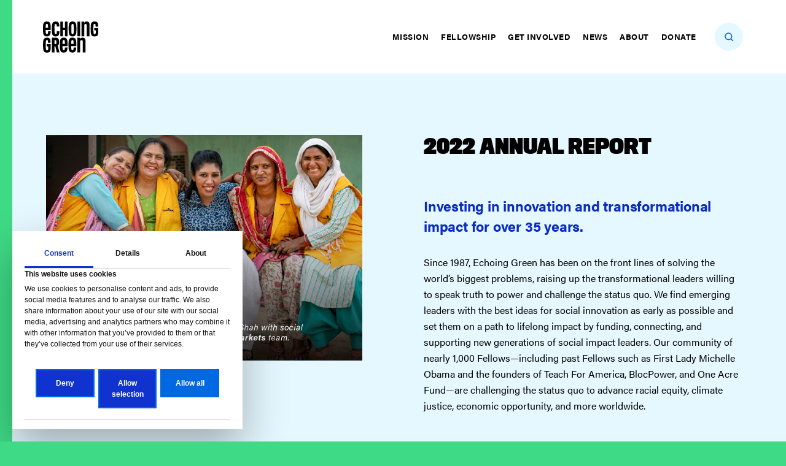

--- FILE ---
content_type: text/html; charset=UTF-8
request_url: https://echoinggreen.org/annual-report-2022/
body_size: 15976
content:
<!DOCTYPE html>
<html lang="en-US">
    <head>
        <meta charset="UTF-8">
        <meta name="viewport" content="width=device-width, initial-scale=1, minimum-scale=1, maximum-scale=1">
        
        <meta http-equiv="x-ua-compatible" content="IE=edge;chrome=1" />
        <link rel="icon" type="image/png" href="https://echoinggreen.org/wp-content/themes/echoinggreen/_include/img/EG-fav/favicon-32x32.png" sizes="32x32" />
        <link rel="icon" type="image/png" href="https://echoinggreen.org/wp-content/themes/echoinggreen/_include/img/EG-fav/favicon-16x16.png" sizes="16x16" />
        <link rel="stylesheet" href="https://use.typekit.net/ocf2fbo.css">
        <link rel="stylesheet" type="text/css" href="https://fonts.googleapis.com/css?family=Roboto&display=swap">
        <script type="text/javascript" data-cookieconsent="ignore">
	window.dataLayer = window.dataLayer || [];

	function gtag() {
		dataLayer.push(arguments);
	}

	gtag("consent", "default", {
		ad_personalization: "denied",
		ad_storage: "denied",
		ad_user_data: "denied",
		analytics_storage: "denied",
		functionality_storage: "denied",
		personalization_storage: "denied",
		security_storage: "granted",
		wait_for_update: 500,
	});
	gtag("set", "ads_data_redaction", true);
	</script>
<script type="text/javascript" data-cookieconsent="ignore">
		(function (w, d, s, l, i) {
		w[l] = w[l] || [];
		w[l].push({'gtm.start': new Date().getTime(), event: 'gtm.js'});
		var f = d.getElementsByTagName(s)[0], j = d.createElement(s), dl = l !== 'dataLayer' ? '&l=' + l : '';
		j.async = true;
		j.src = 'https://www.googletagmanager.com/gtm.js?id=' + i + dl;
		f.parentNode.insertBefore(j, f);
	})(
		window,
		document,
		'script',
		'dataLayer',
		'G-HP4SHNCXKJ'
	);
</script>
<script type="text/javascript"
		id="Cookiebot"
		src="https://consent.cookiebot.com/uc.js"
		data-implementation="wp"
		data-cbid="cd61d861-3682-41c6-be6e-e3540ec2efd1"
							data-blockingmode="auto"
	></script>
<meta name='robots' content='index, follow, max-image-preview:large, max-snippet:-1, max-video-preview:-1' />

	<!-- This site is optimized with the Yoast SEO plugin v26.7 - https://yoast.com/wordpress/plugins/seo/ -->
	<link media="all" href="https://echoinggreen.org/wp-content/cache/autoptimize/css/autoptimize_0168bd972a53a24f826c786a043c82ad.css" rel="stylesheet"><title>Annual Report 2022 - Echoing Green</title>
	<link rel="canonical" href="https://echoinggreen.org/annual-report-2022/" />
	<meta property="og:locale" content="en_US" />
	<meta property="og:type" content="article" />
	<meta property="og:title" content="Annual Report 2022 - Echoing Green" />
	<meta property="og:url" content="https://echoinggreen.org/annual-report-2022/" />
	<meta property="og:site_name" content="Echoing Green" />
	<meta property="article:modified_time" content="2023-01-27T18:15:09+00:00" />
	<meta property="og:image" content="https://echoinggreen.org/wp-content/uploads/2022/12/echoing_green_annual_report_2022_feature.jpg" />
	<meta property="og:image:width" content="1200" />
	<meta property="og:image:height" content="675" />
	<meta property="og:image:type" content="image/jpeg" />
	<meta name="twitter:card" content="summary_large_image" />
	<meta name="twitter:image" content="https://echoinggreen.org/wp-content/uploads/2022/12/echoing_green_annual_report_2022_feature.jpg" />
	<script type="application/ld+json" class="yoast-schema-graph">{"@context":"https://schema.org","@graph":[{"@type":"WebPage","@id":"https://echoinggreen.org/annual-report-2022/","url":"https://echoinggreen.org/annual-report-2022/","name":"Annual Report 2022 - Echoing Green","isPartOf":{"@id":"https://echoinggreen.org/#website"},"datePublished":"2022-12-15T20:54:37+00:00","dateModified":"2023-01-27T18:15:09+00:00","breadcrumb":{"@id":"https://echoinggreen.org/annual-report-2022/#breadcrumb"},"inLanguage":"en-US","potentialAction":[{"@type":"ReadAction","target":["https://echoinggreen.org/annual-report-2022/"]}]},{"@type":"BreadcrumbList","@id":"https://echoinggreen.org/annual-report-2022/#breadcrumb","itemListElement":[{"@type":"ListItem","position":1,"name":"Home","item":"https://echoinggreen.org/"},{"@type":"ListItem","position":2,"name":"Annual Report 2022"}]},{"@type":"WebSite","@id":"https://echoinggreen.org/#website","url":"https://echoinggreen.org/","name":"Echoing Green","description":"Funding Social Entrepreneurship &amp; Innovation","potentialAction":[{"@type":"SearchAction","target":{"@type":"EntryPoint","urlTemplate":"https://echoinggreen.org/?s={search_term_string}"},"query-input":{"@type":"PropertyValueSpecification","valueRequired":true,"valueName":"search_term_string"}}],"inLanguage":"en-US"}]}</script>
	<!-- / Yoast SEO plugin. -->


<link rel="alternate" title="oEmbed (JSON)" type="application/json+oembed" href="https://echoinggreen.org/wp-json/oembed/1.0/embed?url=https%3A%2F%2Fechoinggreen.org%2Fannual-report-2022%2F" />
<link rel="alternate" title="oEmbed (XML)" type="text/xml+oembed" href="https://echoinggreen.org/wp-json/oembed/1.0/embed?url=https%3A%2F%2Fechoinggreen.org%2Fannual-report-2022%2F&#038;format=xml" />







<link rel="https://api.w.org/" href="https://echoinggreen.org/wp-json/" /><link rel="alternate" title="JSON" type="application/json" href="https://echoinggreen.org/wp-json/wp/v2/pages/16305" /><link rel="EditURI" type="application/rsd+xml" title="RSD" href="https://echoinggreen.org/xmlrpc.php?rsd" />
<link rel='shortlink' href='https://echoinggreen.org/?p=16305' />
        
        
        

        <!-- Global site tag (gtag.js) - Google Analytics -->
        <script async src="https://www.googletagmanager.com/gtag/js?id=UA-816301-2"></script>
        <script>
        window.dataLayer = window.dataLayer || [];
        function gtag(){dataLayer.push(arguments);}
        gtag('js', new Date());

        gtag('config', 'UA-816301-2');
        </script>


        <!-- Google Tag Manager -->
        <script>
            (function(w,d,s,l,i){w[l]=w[l]||[];w[l].push({'gtm.start':
            new Date().getTime(),event:'gtm.js'});var f=d.getElementsByTagName(s)[0],
            j=d.createElement(s),dl=l!='dataLayer'?'&l='+l:'';j.async=true;j.src=
            'https://www.googletagmanager.com/gtm.js?id='+i+dl;f.parentNode.insertBefore(j,f);
            })(window,document,'script','dataLayer','GTM-KHZG38K');
        </script>

        <!-- Google tag (gtag.js) -->
        <script async src="https://www.googletagmanager.com/gtag/js?id=G-HP4SHNCXKJ"></script>
        <script>
        window.dataLayer = window.dataLayer || [];
        function gtag(){dataLayer.push(arguments);}
        gtag('js', new Date());

        gtag('config', 'G-HP4SHNCXKJ');
        </script>

        <script id="Cookiebot" src="https://consent.cookiebot.com/uc.js" data-cbid="fe4eb46d-bffd-48c5-b25e-3771b55776a7" data-blockingmode="auto" type="text/javascript"></script>

    </head>

    <body class="wp-singular page-template-default page page-id-16305 wp-theme-echoinggreen">

      <!-- Meta Pixel Code -->
      <script>
      !function(f,b,e,v,n,t,s){
        if(f.fbq)return;n=f.fbq=function(){n.callMethod?n.callMethod.apply(n,arguments):n.queue.push(arguments)};
        if(!f._fbq)f._fbq=n;n.push=n;n.loaded=!0;n.version='2.0';
        n.queue=[];t=b.createElement(e);t.async=!0;
        t.src=v;s=b.getElementsByTagName(e)[0];
        s.parentNode.insertBefore(t,s) }
        (window, document,'script','https://connect.facebook.net/en_US/fbevents.js');
        fbq('init', '276781414789699');
        fbq('track', 'PageView');
      </script>

      <noscript><img height="1" width="1" style="display:none" src="https://www.facebook.com/tr?id=276781414789699&ev=PageView&noscript=1"/>
      </noscript>

      <!-- End Meta Pixel Code -->
<!-- Meta Pixel Code -->
<!-- old meta pixel code
<script>
!function(f,b,e,v,n,t,s)
{if(f.fbq)return;n=f.fbq=function(){n.callMethod?
n.callMethod.apply(n,arguments):n.queue.push(arguments)};
if(!f._fbq)f._fbq=n;n.push=n;n.loaded=!0;n.version='2.0';
n.queue=[];t=b.createElement(e);t.async=!0;
t.src=v;s=b.getElementsByTagName(e)[0];
s.parentNode.insertBefore(t,s)}
(window, document,'script', 'https://connect.facebook.net/en_US/fbevents.js');
fbq('init', '614495610490985');
fbq('track', 'PageView');
</script>
<noscript><img height="1" width="1" style="display:none" src="https://www.facebook.com/tr?id=614495610490985&ev=PageView&noscript=1" /></noscript>
-->
<!-- End Meta Pixel Code -->

<!-- linkedin Pixel -->

<script type="text/javascript"> _linkedin_partner_id = "4684850"; window._linkedin_data_partner_ids = window._linkedin_data_partner_ids || []; window._linkedin_data_partner_ids.push(_linkedin_partner_id); </script><script type="text/javascript"> (function(l) { if (!l){window.lintrk = function(a,b){window.lintrk.q.push([a,b])}; window.lintrk.q=[]} var s = document.getElementsByTagName("script")[0]; var b = document.createElement("script"); b.type = "text/javascript";b.async = true; b.src = "https://snap.licdn.com/li.lms-analytics/insight.min.js"; s.parentNode.insertBefore(b, s);})(window.lintrk); </script> <noscript> <img height="1" width="1" style="display:none;" alt="" src="https://px.ads.linkedin.com/collect/?pid=4684850&fmt=gif" /> </noscript>

<!-- End linkedin Pixel -->

    <!-- Google Tag Manager (noscript) -->
    <noscript>
        <iframe src="https://www.googletagmanager.com/ns.html?id=GTM-KHZG38K" height="0" width="0" style="display:none;visibility:hidden"></iframe>
    </noscript>
        <div id="wrapper">
                      <div class="pagetransition layer-1">
              <span></span>
            </div>
            <div class="pagetransition layer-2">
              <span></span>
            </div>
            <header id="main-header">
              <div class="container-fluid">
                  <div class="row">
                      <div class="col-2 align-self-center align-self-md-center">
                          <a id="logo" style="background-image: url(https://echoinggreen.org/wp-content/uploads/2019/06/EG-logo.svg)" href="https://echoinggreen.org"></a>
                      </div>
                      <div class="col-10 align-self-center align-self-lg-center">
                          <a class="nav-trigger d-inline-block d-lg-none hamburger hamburger--collapse" href="#menu-nav">
                              <span class="hamburger-box">
                                    <span class="hamburger-inner"></span>
                              </span>
                          </a>
                          <a class="search-trigger d-none d-lg-inline-block" href="#search-modal" data-toggle="modal" data-target="#search-modal"></a>
                          <nav id="main-nav" class="d-lg-inline-block">
                              <ul role="menu" id="menu-header-menu" ><li role="menuitem" class=""><a href="https://echoinggreen.org/mission/" title="Mission" >Mission</a></li><li role="menuitem" class=" parent-mega-item menu-item-has-children"><a href="https://echoinggreen.org/fellowship/"  title="Fellowship" >Fellowship</a>
                                                            <ul class="sub-menu"><li>
                                                                            <a href="https://echoinggreen.org/fellowship/" title="Fellowship Programs">Fellowship Programs</a>
                                                                        </li><li>
                                                                            <a href="https://echoinggreen.org/fellowship/apply/" title="Fellowship Application">Fellowship Application</a>
                                                                        </li><li class="full-nav-item">
                                                                                <div class="container">
                                                                                    <div class="row"><div class="col-lg-4">
                                                                                                    <div class="item">
                                                                                                        <div class="thumb" style="background-image:url(https://echoinggreen.org/wp-content/uploads/2019/08/fellowship-thumb.jpeg);"><a href="https://echoinggreen.org/fellowship/"></a></div>
                                                                                                        <div class="content">
                                                                                                            <h6 class="tiny-title"><a href="https://echoinggreen.org/fellowship/">Fellowship Programs</a></h6>
                                                                                                            <p>Strategic support for emerging leaders.</p>
                                                                                                        </div>
                                                                                                    </div>
                                                                                                </div><div class="col-lg-4">
                                                                                                    <div class="item">
                                                                                                        <div class="thumb" style="background-image:url(https://echoinggreen.org/wp-content/uploads/2019/08/app-thumb.jpg);"><a href="https://echoinggreen.org/fellowship/apply/"></a></div>
                                                                                                        <div class="content">
                                                                                                            <h6 class="tiny-title"><a href="https://echoinggreen.org/fellowship/apply/">Fellowship Application</a></h6>
                                                                                                            <p>All the details on becoming an Echoing Green Fellow.</p>
                                                                                                        </div>
                                                                                                    </div>
                                                                                                </div></div></div></li></ul></li><li role="menuitem" class=" parent-mega-item"><a href="https://echoinggreen.org/get-involved/" title="Get Involved" >Get Involved</a></li><li role="menuitem" class=""><a href="https://echoinggreen.org/news/" title="News" >News</a></li><li role="menuitem" class=" menu-item-has-children"><a href="https://echoinggreen.org/about/"  title="About" >About</a>
                                                            <ul class="sub-menu"><li class="">
                                                                        <a href="https://echoinggreen.org/about/our-team/" title="Our Team">Our Team</a>
                                                                    </li><li class="">
                                                                        <a href="https://echoinggreen.org/about/board/" title="Board of Directors">Board of Directors</a>
                                                                    </li><li class="">
                                                                        <a href="https://echoinggreen.org/about/finance/" title="Finance &#038; Donors">Finance &#038; Donors</a>
                                                                    </li><li class="">
                                                                        <a href="https://echoinggreen.org/about/careers/" title="Careers">Careers</a>
                                                                    </li><li class="">
                                                                        <a href="https://echoinggreen.org/about/press/" title="Press">Press</a>
                                                                    </li></ul></li><li role="menuitem" class=""><a href="https://echoinggreen.org/donate/" title="Donate" >Donate</a></li></ul>                              <!--form class="search-form d-block d-lg-none">
                                  <input class="search-input" type="text" value="" placeholder="Search" />
                                <button class="search-button"></button>
                              </form -->
                              <div class="search-mobile show-responsive">
                                <a href="#search-modal" data-toggle="modal" data-target="#search-modal">
                                  <h3 class="search-label"> Search </h3>
                                  <span class="search-trigger" ></span>
                                </a>
                              </div>
                          </nav>
                      </div>
                  </div>
              </div>
            </header>
            <div class="vertical-ribbon"></div>

<div id="content" class="default-page">
    

      
      
        <section class="half-half-section blue">
      <div class="container">

        
        <div class="row">
          <div class="col-lg-6 left-col">
              <div class="img-wrapper">
                <div class="img" style="background-image: url(https://echoinggreen.org/wp-content/uploads/2022/12/ajaita_shah_frontier_markets-1024x863.jpg);">
                </div>
              </div>
          </div>

          <div class="col-lg-6 right-col">

            <h2>2022 Annual Report</h2>
<h4><span style="color: #0b2cbe;">Investing in innovation and transformational impact for over 35 years.</span></h4>
<p>Since 1987, Echoing Green has been on the front lines of solving the world’s biggest problems, raising up the transformational leaders willing to speak truth to power and challenge the status quo. We find emerging leaders with the best ideas for social innovation as early as possible and set them on a path to lifelong impact by funding, connecting, and supporting new generations of social impact leaders. Our community of nearly 1,000 Fellows—including past Fellows such as First Lady Michelle Obama and the founders of Teach For America, BlocPower, and One Acre Fund—are challenging the status quo to advance racial equity, climate justice, economic opportunity, and more worldwide.</p>
<p><a class="button button-style-2 blue-button" href="https://echoinggreen.org/wp-content/uploads/2023/01/echoing_green_annual_report_2022_01.pdf" target="_blank" rel="noopener">Download the Report</a></p>
<p><em>PHOTO CREDITS: Photographs included in this report come from Echoing Green’s photo library and were provided by Fellows.</em></p>
            <script src="https://documentcloud.adobe.com/view-sdk/main.js"></script>
          </div>
        </div>
      </div>
    </section>
        <section class="text-section">
         <div class="container">
             <div class="row">
                <div class="col-lg-5 left">
                    <h3 class="small-title">
                       35 YEARS OF INNOVATION, INSPIRATION, AND IMPACT                    </h3>
                </div>
                <div class="col-lg-7 right">
                     <p><img decoding="async" class="alignleft wp-image-14266" src="https://echoinggreen.org/wp-content/uploads/2022/12/cheryl_2022_ar.png" alt="" width="125" height="125" /></p>
<p>&#8220;Over the last 35 years, the core of our model has stayed true to backing tomorrow’s leaders today. That’s why we have a best-in-class global Fellow community that is diverse along racial, ethnic, religious, gender, economic, and geographic identities and experiences. That diversity directly informs our deep proficiency in redefining investment and impact for the future of social innovation.</p>
<p>As Echoing Green grows this robust community every year, we imagine the difference these visionaries will make in another 35 years. Their potential impact moves us.&#8221;</p>
<p><a class="button button-style-3 green-button" href="https://echoinggreen.org/wp-content/uploads/2022/12/2022_letter_from_Cheryl_Dorsey.pdf" target="_blank" rel="noopener">Read Cheryl&#8217;s Full Letter</a></p>
                </div>
             </div>
         </div>
    </section>
        <section class="half-half-section green">
      <div class="container">

                  <div class="row">
            <div class="col-12">
              <div class="section-titles">
                                <h2 class="big-title">
                  Building an Ecosystem of Change                </h2>
              
                              </div>
            </div>
          </div>
        
        <div class="row">
          <div class="col-lg-6 left-col">
              <div class="img-wrapper">
                <div class="img" style="background-image: url(https://echoinggreen.org/wp-content/uploads/2022/12/urban_oasis_eg_annual_report-1024x863.jpg);">
                </div>
              </div>
          </div>

          <div class="col-lg-6 right-col">

            <p>Echoing Green drives change at the intersection of social justice and social innovation, backing bold innovators leading the charge on human rights, climate justice, life-saving health care, and racial equity globally. Over the course of 35 years, Echoing Green has invested <strong>$54 million</strong> in <strong>901 Fellows</strong> working in over <strong>86 countries</strong>. We then provide these leaders with an <strong>ecosystem of support valued at $200,000</strong>, including leadership development, wellness programming, and an unrivaled network of industry leaders. Our investment in these bold change-makers has resulted in profound impact:</p>
<ul>
<li><strong>$7.5B+</strong> raised by Fellows, in service of social change worldwide</li>
<li><strong>5</strong> MacArthur fellows</li>
<li><strong>35+</strong> Fellow-founded organizations have received funding from MacKenzie Scott</li>
</ul>
            <script src="https://documentcloud.adobe.com/view-sdk/main.js"></script>
          </div>
        </div>
      </div>
    </section>
        <section class="half-half-section white">
      <div class="container">

                  <div class="row">
            <div class="col-12">
              <div class="section-titles">
                                <h2 class="big-title">
                  Advancing Racial Equity                </h2>
              
                                  <p>
                    Transforming the world for the better requires an intentional, explicit, and sustained focus on advancing racial and ethnic equity. As a part of our <strong>2020-2024 impact plan</strong>, Echoing Green’s <a href="https://echoinggreen.org/racial-equity-philanthropic-fund/"><strong>$75 million Racial Equity Philanthropic Fund</strong></a> fuels our work to invest in visionary social innovators around the globe.<br><br> Check out our bold goals to advance racial equity, and the progress we’ve made toward achieving them:                  </p>
                              </div>
            </div>
          </div>
        
        <div class="row">
          <div class="col-lg-6 left-col">
              <div class="img-wrapper">
                <div class="img" style="background-image: url(https://echoinggreen.org/wp-content/uploads/2022/12/bg1_2-1024x863.jpg);">
                </div>
              </div>
          </div>

          <div class="col-lg-6 right-col">

            <h4><span style="color: #0b2cbe;">Our Progress: </span></h4>
<h4>As of December 2022, we have achieved nearly 30% of this goal, providing seed funding and follow-on investments for more than 130 social enterprises.</h4>
            <script src="https://documentcloud.adobe.com/view-sdk/main.js"></script>
          </div>
        </div>
      </div>
    </section>
        <section class="half-half-section white">
      <div class="container">

        
        <div class="row">
          <div class="col-lg-6 left-col">
              <div class="img-wrapper">
                <div class="img" style="background-image: url(https://echoinggreen.org/wp-content/uploads/2022/12/bg_2-1024x863.jpg);">
                </div>
              </div>
          </div>

          <div class="col-lg-6 right-col">

            <h4><span style="color: #fab909;">Our Progress: </span></h4>
<h4>As of December 2022, we have achieved 36% of this goal, reaching over 2,215+ leaders of all levels of experience through racial justice programming and workshops.</h4>
<div style="background-color: #f7f8f8; padding: 20px;"><em>In 2022, 32 Bonner Scholar students at Spelman College participated in Echoing Green’s Masterclass program–a virtual course providing hands-on leadership development, learning, and investment opportunities for students with a passion for civic engagement and community service.</em></div>
            <script src="https://documentcloud.adobe.com/view-sdk/main.js"></script>
          </div>
        </div>
      </div>
    </section>
        <section class="half-half-section white">
      <div class="container">

        
        <div class="row">
          <div class="col-lg-6 left-col">
              <div class="img-wrapper">
                <div class="img" style="background-image: url(https://echoinggreen.org/wp-content/uploads/2022/12/bg3-1024x863.jpg);">
                </div>
              </div>
          </div>

          <div class="col-lg-6 right-col">

            <h4><span style="color: #0dbc8f;">Our Progress: </span></h4>
<h4>As of December 2022, we have connected with nearly 7,000 employees through workshops and skill sharing engagements with social entrepreneurs.</h4>
<div style="background-color: #f7f8f8; padding: 20px;"><em>In 2022, we partnered with BlackRock, Citi Foundation, Allstate, and Cranemere to provide hands-on advice and mentorship to our Fellows. </em></div>
            <script src="https://documentcloud.adobe.com/view-sdk/main.js"></script>
          </div>
        </div>
      </div>
    </section>
            <section class="intro custom-bg-intro intro-img">
          <div class="container">
             <div class="row video-wrapper">
                 <div class="col-12">
                    <div id="image-holder-animate">
                       <div class="video-holder" style="background-image: url(https://echoinggreen.org/wp-content/uploads/2022/12/eg_2022_fellows_photo_grid-1024x623.jpg);"></div>
                                                <span class="caption">
                           The 38 Fellows in Echoing Green's 2022 class.                       </span>
                                             </div>
                 </div>
             </div>
           </div>
         </section>

         <section class="rich-text-section full-rich-text white ">
        <div class="container">
          <div class="row">
                  <div class="col-12 col-lg-8 offset-lg-2 content-alignment">
                    <h2>Meet the 2022 Fellows</h2>
<h4>In 2022, we selected 38 new Fellows with bold, transformative, world-changing ideas. These leaders are bringing innovative approaches to the fight for climate justice, civil and human rights, equitable health care, and beyond, in more than 10 countries around the world.</h4>
<p><a class="button button-style-3 green-button" href="https://echoinggreen.org/news/introducing-the-newest-class-of-echoing-green-fellows/" target="_blank" rel="noopener">Meet the 2022 Fellows announced in April</a></p>
<p><a class="button button-style-3 green-button" href="https://echoinggreen.org/news/new-fellows-join-the-echoing-green-fellowship-class-of-2022/" target="_blank" rel="noopener">Meet the 2022 Fellows announced in October</a></p>
<h3>Meet two changemakers</h3>
<div style="background-color: #e8fff2; padding: 20px;">
<p><img decoding="async" class="alignleft wp-image-11657" src="https://echoinggreen.org/wp-content/uploads/2022/12/dion_dawson.png" alt="Arion Long founder of Femly" width="90" height="90" /><br />
<strong>Dion’s Chicago Dream</strong> increases access to healthy food options for the over 500,000 Chicago residents experiencing food insecurity. The organization delivers food to the doorsteps of more than 375 households every week. Since the organization’s founding in 2020, they have distributed over 200,000 pounds of fresh produce to Chicago residents.</p>
<p><a class="button button-style-3 green-button" href="https://fellows.echoinggreen.org/fellow/dion-dawson/" target="_blank" rel="noopener">Learn more about Dion</a></p>
</div>
<div style="background-color: #e8fff2; padding: 20px;">
<hr />
<p><img decoding="async" class="alignleft wp-image-11657" src="https://echoinggreen.org/wp-content/uploads/2022/12/summia.png" alt="Ali Anderson, founder of Feed Black Futures" width="90" height="90" /><br />
Summia Tora ’22 launched <strong>Dosti Network</strong> in August 2020 as a response to the fall of the Afghan government. By leveraging a network of local and international partners, Dosti Network is connecting Afghan families with the information and resources they need to access physical, social, and economic security and live safer lives. To date, they have supported more than 100 Afghans to navigate resources related to evacuation, resettlement, and safety.</p>
<p><a class="button button-style-3 green-button" href="https://fellows.echoinggreen.org/fellow/summia-tora/" target="_blank" rel="noopener">Learn more about Summia</a></p>
</div>
                  </div>
          </div>
        </div>
    </section>
        <section class="extended-career form-section yellow">
      <div class="container">
          <div class="row">
              <div class="col-12">
                  <div class="content">
                      <div class="row">
                          <div class="col-lg-5">
                              <h3 class="medium-title">Championing Our Community Through Sustained Support</h3>
                          </div>
                          <div class="col-md-10 col-lg-6 offset-lg-1">
                              <p>
                                  In 2022, Echoing Green granted <strong>$1 million in follow-on funding</strong> to alumni Fellows advancing racial equity globally at the intersection of health, climate, education, immigration, and economic opportunity. Fellows like <a href="https://fellows.echoinggreen.org/fellow/deborah-ahenkorah/">Deborah Ahenkorah Osei-Agyekum</a> ’11, the founder of Golden Baobab, a nonprofit and annual literary award committed to increasing African representation in children’s literature. With an established market in Ghana, Golden Baobab will use the follow-on funding from Echoing Green to scale to three additional countries: Nigeria, South Africa and Kenya —reaching even more African readers with stories they can see themselves in. <br />
<br />
By mid-2024, Echoing Green plans to disburse more than <strong>$10 million</strong> in follow-on investments.                              </p>
                                                              <a href="https://echoinggreen.org/news/echoing-green-invests-2-5-million-in-follow-on-funding-to-global-equity-driven-leaders/" class="button button-style-3 blue-button">learn more about follow-on funding</a>
                                                          </div>
                      </div>
                  </div>
              </div>
          </div>
      </div>
    </section>
        <section class="half-half-section white">
      <div class="container">

                  <div class="row">
            <div class="col-12">
              <div class="section-titles">
                                <h2 class="big-title">
                  Invest in Black Leaders                </h2>
              
                                  <p>
                    Echoing Green’s Invest in Black Leaders campaign calls for sustained support for Black innovators building a world where all people can thrive. Featuring a short documentary and report, the campaign presents insights from Black leaders supported through Echoing Green's Black Male Achievement Fellowship.<br><br><a class="button button-style-3 green-button" href="https://echoinggreen.org/invest-in-black-leaders/#updates" target="_blank" rel="noopener">Subscribe for updates on our Invest in Black Leaders Campaign</a><br />
                  </p>
                              </div>
            </div>
          </div>
        
        <div class="row">
          <div class="col-lg-6 left-col">
              <div class="img-wrapper">
                <div class="img" style="background-image: url(https://echoinggreen.org/wp-content/uploads/2022/04/unwavering_thumbnail-1024x687.png);">
                </div>
              </div>
          </div>

          <div class="col-lg-6 right-col">

            <h4>Unwavering: The Power of Black Innovation explores chronic underfunding of Black-led organizations, all the while celebrating the optimism and perseverance of Black innovators from across the U.S.</h4>
                <a href="https://youtu.be/sTO_tUc780s" class="button button-style-2 red-button"> Watch the trailer </a>
                    <script src="https://documentcloud.adobe.com/view-sdk/main.js"></script>
          </div>
        </div>
      </div>
    </section>
        <section class="half-half-section white">
      <div class="container">

        
        <div class="row">
          <div class="col-lg-6 left-col">
              <div class="img-wrapper">
                <div class="img" style="background-image: url(https://echoinggreen.org/wp-content/uploads/2022/08/tanay_tatum_edwards_echoing_green-1024x683.jpg);">
                </div>
              </div>
          </div>

          <div class="col-lg-6 right-col">

            <h4>Written with Equivolve Consulting, Black Voices, Black Spaces: The Power of Black Innovation explores the possibilities for the field of social innovation through a series of critical reflections on Echoing Green’s last decade of investment in Black social innovators.</h4>
                <a href="https://echoinggreen.org/black-voices-black-spaces-the-power-of-black-innovation/" class="button button-style-2 red-button"> Read the report </a>
                    <script src="https://documentcloud.adobe.com/view-sdk/main.js"></script>
          </div>
        </div>
      </div>
    </section>
    
    <section class="timeline-section blue">
      <div class="container">
        <div class="row justify-content-center">
                      <div class="col-12 section-titles">
                                  <h2 class="big-title">AMPLIFYING A MOVEMENT OF BLACK INNOVATION  </h2>
                
                                  <p>
                    We are grateful for the partnership and generous support of Comcast NBCUniversal, Barclays, Bloomberg Philanthropies, General Atlantic, Allstate, and Moody’s.                  </p>
                            </div>
          
          
                      <div class="col-12 col-lg-7 col-md-10">

                                  <div class="timeline-item d-flex">
                      <div class="left-title">
                        <h5 class="tiny-title">
                          February 2022                        </h5>
                      </div>
                      <div class="right-title">
                        <h4 class="small-title">
                          Unwavering on NBC                        </h4>

                      <p>In partnership with Comcast NBCUniversal, a documentary special of <em>Unwavering: The Power of Black Innovation</em> launches on 15 NBC-owned and affiliated stations in the U.S.</p>
                      </div>
                  </div>
                                    <div class="timeline-item d-flex">
                      <div class="left-title">
                        <h5 class="tiny-title">
                          March 2022                        </h5>
                      </div>
                      <div class="right-title">
                        <h4 class="small-title">
                          NewSchools Venture Fund Annual Summit                        </h4>

                      <p>A screening of <em>Unwavering </em>is followed by a panel discussion featuring <a href="https://fellows.echoinggreen.org/fellow/mario-jovan-shaw/" target="_blank" rel="noopener">Mario Jovan Shaw</a> ’15 and <a href="https://fellows.echoinggreen.org/fellow/jacob-allen/" target="_blank" rel="noopener">Jacob Allen</a> ’16 on how Black innovation is shaping the education sector.</p>
                      </div>
                  </div>
                                    <div class="timeline-item d-flex">
                      <div class="left-title">
                        <h5 class="tiny-title">
                          May 2022                        </h5>
                      </div>
                      <div class="right-title">
                        <h4 class="small-title">
                          Virtual Premiere of Unwavering & Martha's Vineyard Film Festival                        </h4>

                      <p>Echoing Green&#8217;s virtual film premiere features conversations with <a href="https://fellows.echoinggreen.org/fellow/william-evans/" target="_blank" rel="noopener">William Evans</a> ’19, <a href="https://fellows.echoinggreen.org/fellow/deanna-van-buren/" target="_blank" rel="noopener">Deanna Van Buren</a> ’16, and <a href="https://fellows.echoinggreen.org/fellow/felecia-hatcher/" target="_blank" rel="noopener">Felecia Hatcher</a> ’17; as well as Emmy-award winning journalist Jamil Smith.</p>
<p><em>Unwavering</em> is screened at the Martha’s Vineyard Film Festival.</p>
                      </div>
                  </div>
                                    <div class="timeline-item d-flex">
                      <div class="left-title">
                        <h5 class="tiny-title">
                          August 2022                        </h5>
                      </div>
                      <div class="right-title">
                        <h4 class="small-title">
                          Report Launches & Black Philanthropy Month                        </h4>

                      <p><em>Black Voices, Black Spaces: The Power of Black Innovation</em> is released.</p>
<p><a class="button button-style-3 green-button" href="https://echoinggreen.org/black-voices-black-spaces-the-power-of-black-innovation/" target="_blank" rel="noopener">Read the Report</a></p>
<p>Echoing Green President Cheryl L. Dorsey pens an op-ed for The Chronicle of Philanthropy calling for significant and sustained support for Black leaders.</p>
<p><a class="button button-style-3 green-button" href="https://www.philanthropy.com/article/to-mark-black-philanthropy-month-grant-makers-need-to-double-down-on-fight-for-racial-justice" target="_blank" rel="noopener">Read more</a></p>
                      </div>
                  </div>
                                    <div class="timeline-item d-flex">
                      <div class="left-title">
                        <h5 class="tiny-title">
                          September 2022                        </h5>
                      </div>
                      <div class="right-title">
                        <h4 class="small-title">
                          Morehouse College Human Rights Film Festival                        </h4>

                      <p><em>Unwavering</em> is nominated for “Best Documentary Short” at the Morehouse College Human Rights Film Festival.</p>
                      </div>
                  </div>
                                    <div class="timeline-item d-flex">
                      <div class="left-title">
                        <h5 class="tiny-title">
                          November 2022                        </h5>
                      </div>
                      <div class="right-title">
                        <h4 class="small-title">
                          Unwavering Screens at Afrotech & Facing Race                        </h4>

                      <p><em>Unwavering</em> is featured at AfroTech followed by a panel discussion on building supportive Black tech ecosystems with Melissa Bradley (1863 Ventures), <a href="https://fellows.echoinggreen.org/fellow/daquan-oliver/" target="_blank" rel="noopener">Daquan Oliver</a> ’17, and <a href="https://fellows.echoinggreen.org/fellow/felecia-hatcher/" target="_blank" rel="noopener">Felecia Hatcher</a> ’17.</p>
<p>An exclusive screening of the film and panel discussion on the role of joy in movements for change featuring <a href="https://fellows.echoinggreen.org/fellow/reyna-montoya/" target="_blank" rel="noopener">Reyna Montoya</a> &#8217;17 and <a href="https://fellows.echoinggreen.org/fellow/sirrita-darby/" target="_blank" rel="noopener">Sirrita Darby</a> &#8217;21 is shared at Facing Race &amp; Race Flicks Film Festival.</p>
                      </div>
                  </div>
                              </div>
          
        </div>
      </div>
    </section>
        <section class="info-section white">
        <div class="container">
            <div class="row">
                <div class="col-12">
                    <div class="section-titles">
                        <h3 class="big-title">
                            Accelerating Partnerships                        </h3>
                        <p>
                          Echoing Green builds partnerships with institutions across sectors to accelerate change. Work we are proud to continue includes:                        </p>
                    </div>
                </div>
            </div>



            <div class="row images-list-row justify-content-center">
              
                              <div class="col-md-4">

                  
                                          <div class="img-wrapper">
                        <div class="img" style="background-image: url(https://echoinggreen.org/wp-content/uploads/2022/04/on_course_sn3_main-1024x683.jpg);">
                        </div>
                      </div>
                    
                                          <h3 class="medium-title">
                        Audio Storytelling with Citi Foundation                      </h3>

                    
                                          <p class="small-p">
                        In partnership with Citi Foundation, Echoing Green launched the third season of On Course—a podcast that connects the personal leadership journeys of social innovators to broader social change ecosystems. Season three featured 12 Echoing Green Fellows in dialogue with each other about leading in times of crisis, finding community on the entrepreneurial journey, and holding on to their optimism in the face of disrupting the status quo.<br><br><a class="button button-style-3 green-button" href="https://echoinggreen.org/news/season-3-on-course-the-podcast-from-echoing-green/">Listen</a>                      </p>
                    
                  
                </div>
                              <div class="col-md-4">

                  
                                          <div class="img-wrapper">
                        <div class="img" style="background-image: url(https://echoinggreen.org/wp-content/uploads/2021/10/51581387684_7d3599b686_o-1024x683.webp);">
                        </div>
                      </div>
                    
                                          <h3 class="medium-title">
                        Growing the Social Impact Talent Pipeline with Goldman Sachs OMBW & World Education Services                      </h3>

                    
                                          <p class="small-p">
                        Through critical partnerships with partners like Goldman Sachs One Million Black Women and World Education Services (WES) Mariam Assefa Fund, Echoing Green is growing and supporting the pipeline of bold social innovators transforming systems at, respectively, the intersection of race and gender, and race and immigration. <br><br><a class="button button-style-3 green-button" href="https://echoinggreen.org/goldman-sachs/">Goldman Sachs OMBW</a><br><a class="button button-style-3 green-button" href="https://echoinggreen.org/world-education-services/">World Education Services</a>                      </p>
                    
                  
                </div>
                              <div class="col-md-4">

                  
                                          <div class="img-wrapper">
                        <div class="img" style="background-image: url(https://echoinggreen.org/wp-content/uploads/2022/12/david_c_hodgson.jpg);">
                        </div>
                      </div>
                    
                                          <h3 class="medium-title">
                        Celebrating 35 Years of ​​Echoing Green with General Atlantic                      </h3>

                    
                                          <p class="small-p">
                        In October 2022, Echoing Green hosted its Big Bold Benefit to celebrate 35 years of Echoing Green’s impact. The program honored the longtime leadership and legacy of Board Chair Emeriti Maya Ajmera ’93 and David C. Hodgson, founding board member and Vice Chairman of General Atlantic. We are grateful for the early and sustained commitment of funders like General Atlantic who have laid the foundation for where Echoing Green is today.<br><br><a class="button button-style-3 green-button" href="https://echoinggreen.org/news/echoing-green-hosts-big-bold-benefit-on-october-13-to-celebrate-global-community-of-social-innovators/">Read more</a>                      </p>
                    
                  
                </div>
              
            </div> <!-- img list row end -->


        </div>
    </section>
        <section class="selected-slider">
        <div class="container">
            <div class="row">
                <div class="col-12">
                    <h2 class="small-title">
                        UPDATES FROM OUR COMMUNITY                     </h2>
                </div>
            </div>
        </div>
        <div class="container">
            <div class="row carousel-row" id="rev-6">
                <div class="items-carousel">

                  
                                      <div class="col-md-5 item">
                                              <a  href="https://www.forbes.com/50over50/impact/">
                          <div class="item-thumb-holder">
                              <div class="thumb" style="background-image: url(https://echoinggreen.org/wp-content/uploads/2022/12/cheryl_l_dorsey.jpg);"></div>
                          </div>
                        </a>
                        <div class="item-content-holder">
                            <div class="item-content">
                                <a href="https://www.forbes.com/50over50/impact/">
                                    <h3 class="medium-title">Cheryl Dorsey ’92 honored on the Forbes 2022 50 Over 50 List</h3>
                                    <p>
                                      October 2022                                    </p>
                                </a>
                            </div>
                        </div>
                                          </div>
                                      <div class="col-md-5 item">
                                              <a  href="https://www.shofco.org/kennedy-odede-selected-as-schwab-foundation-2022-social-innovator-of-the-year/">
                          <div class="item-thumb-holder">
                              <div class="thumb" style="background-image: url(https://echoinggreen.org/wp-content/uploads/2022/12/kennedy_odede.jpg);"></div>
                          </div>
                        </a>
                        <div class="item-content-holder">
                            <div class="item-content">
                                <a href="https://www.shofco.org/kennedy-odede-selected-as-schwab-foundation-2022-social-innovator-of-the-year/">
                                    <h3 class="medium-title">Kennedy Odede ’10 named by The Schwab Foundation as a 2022 Social Innovator of the Year</h3>
                                    <p>
                                      January 2022                                    </p>
                                </a>
                            </div>
                        </div>
                                          </div>
                                      <div class="col-md-5 item">
                                              <a  href="https://echoinggreen.org/news/social-innovation-on-the-world-economic-forum-davos-agenda/">
                          <div class="item-thumb-holder">
                              <div class="thumb" style="background-image: url(https://echoinggreen.org/wp-content/uploads/2022/12/echoing_green_at_davos.jpg);"></div>
                          </div>
                        </a>
                        <div class="item-content-holder">
                            <div class="item-content">
                                <a href="https://echoinggreen.org/news/social-innovation-on-the-world-economic-forum-davos-agenda/">
                                    <h3 class="medium-title">Echoing Green represents social innovation at the World Economic Forum Annual Meeting in Davos</h3>
                                    <p>
                                      June 2022                                    </p>
                                </a>
                            </div>
                        </div>
                                          </div>
                                      <div class="col-md-5 item">
                                              <a  href="https://www.npr.org/sections/goatsandsoda/2022/10/13/1128515949/this-macarthur-genius-grantee-says-she-isnt-a-drug-price-rebel-but-she-kind-of-i">
                          <div class="item-thumb-holder">
                              <div class="thumb" style="background-image: url(https://echoinggreen.org/wp-content/uploads/2022/12/priti_kristhel_echoing_green_mccarthur.jpg);"></div>
                          </div>
                        </a>
                        <div class="item-content-holder">
                            <div class="item-content">
                                <a href="https://www.npr.org/sections/goatsandsoda/2022/10/13/1128515949/this-macarthur-genius-grantee-says-she-isnt-a-drug-price-rebel-but-she-kind-of-i">
                                    <h3 class="medium-title">Priti Krishtel ’08 named a MacArthur Fellow</h3>
                                    <p>
                                      October 2022                                    </p>
                                </a>
                            </div>
                        </div>
                                          </div>
                                      <div class="col-md-5 item">
                                              <a  href="https://www.audaciousproject.org/news/introducing-the-audacious-projects-new-cohort">
                          <div class="item-thumb-holder">
                              <div class="thumb" style="background-image: url(https://echoinggreen.org/wp-content/uploads/2022/12/the-audacious-project.jpg);"></div>
                          </div>
                        </a>
                        <div class="item-content-holder">
                            <div class="item-content">
                                <a href="https://www.audaciousproject.org/news/introducing-the-audacious-projects-new-cohort">
                                    <h3 class="medium-title">Noora Health, MyAgro, and International Refugee Assistance Project selected as 2021 Audacious Project grantees</h3>
                                    <p>
                                      April 2022                                    </p>
                                </a>
                            </div>
                        </div>
                                          </div>
                                      <div class="col-md-5 item">
                                              <a  href="https://www.insider.com/jane-chen-embrace-global-sending-incubators-to-ukraine-low-cost-2022-4">
                          <div class="item-thumb-holder">
                              <div class="thumb" style="background-image: url(https://echoinggreen.org/wp-content/uploads/2022/12/jane_chen.jpg);"></div>
                          </div>
                        </a>
                        <div class="item-content-holder">
                            <div class="item-content">
                                <a href="https://www.insider.com/jane-chen-embrace-global-sending-incubators-to-ukraine-low-cost-2022-4">
                                    <h3 class="medium-title">Jane Chen ’08 sends thousands of incubators to save young lives in Ukraine</h3>
                                    <p>
                                      April 2022                                    </p>
                                </a>
                            </div>
                        </div>
                                          </div>
                                      <div class="col-md-5 item">
                                              <a  href="https://www.politico.com/news/2022/02/08/senior-director-global-health-security-leaving-00006912">
                          <div class="item-thumb-holder">
                              <div class="thumb" style="background-image: url(https://echoinggreen.org/wp-content/uploads/2022/12/raj_panjabi_headshot_echoing_green_annual_report.jpg);"></div>
                          </div>
                        </a>
                        <div class="item-content-holder">
                            <div class="item-content">
                                <a href="https://www.politico.com/news/2022/02/08/senior-director-global-health-security-leaving-00006912">
                                    <h3 class="medium-title">Raj Panjabi ’11 appointed Senior Director for Global Health Security and Biodefense at the National Security Council</h3>
                                    <p>
                                      February 2022                                    </p>
                                </a>
                            </div>
                        </div>
                                          </div>
                  
                </div>
            </div>
        </div>
    </section>
        <section class="rich-text-section full-rich-text white ">
        <div class="container">
          <div class="row">
                  <div class="col-12 col-lg-8 offset-lg-2 content-alignment">
                    <h2>Looking ahead to 2023</h2>
<p>From launching our first-ever documentary, <em>Unwavering: The Power of Black Innovation</em>, to making strides on our Racial Equity Philanthropic goals, 2022 has been an exciting year of impact for Echoing Green.</p>
<p>35 years ago, we could have never imagined the progress we have made together and yet, there is still urgent progress to be made. We deeply appreciate all our partners who have joined us over the last couple of years to ensure that the boldest leaders and solutions in the space are resourced to scale and impact.</p>
<p>Our work is part and parcel of a tableau that makes the struggle for justice, for equity, and for change worth fighting. Echoing Green Fellows bring their hopes, dreams, and passion for change to us with an unparalleled level of fierceness and vulnerability. It is really our privilege to celebrate their commitment and be a part of their journey to make their visions a reality.</p>
<p>It’s been an incredible journey so far. And we look forward to continuing on in this journey with our partners to select even more Fellows, serve more communities, and work across sectors to create new and shared value all over the world.</p>
<p>&nbsp;</p>
<div style="background-color: #e8fff2; padding: 40px;">
<h2>Thank you to our supporters</h2>
<p>Our deepest thanks to all our supporters, including the following donors and partners who contributed to our work in FY22 (July 1, 2021 – June 30, 2022).</p>
<p><a class="button button-style-3 green-button" href="https://echoinggreen.org/wp-content/uploads/2022/12/EG-2022-Financials_final_annual_report.pdf" target="_blank" rel="noopener">FY22 Financials</a></p>
</div>
                  </div>
          </div>
        </div>
    </section>
        <section class="logos-grid">
      <div class="container">
          <div class="row">
              <div class="col-12">
                  <h2 class="small-title">
                      FY22 Donors $500,000 and Up                  </h2>
              </div>
          </div>

          <div class="row logos-row">
            
                              <div class="col-md-3 col-6 item">
                  <img class="logo-holder" src="https://echoinggreen.org/wp-content/uploads/2022/01/allstate_logo-1024x733.png" alt="logo1">
                </div>
                            
                              <div class="col-md-3 col-6 item">
                  <img class="logo-holder" src="https://echoinggreen.org/wp-content/uploads/2022/12/arrow_impact_logo-1024x733.png" alt="logo1">
                </div>
                            
                              <div class="col-md-3 col-6 item">
                  <img class="logo-holder" src="https://echoinggreen.org/wp-content/uploads/2022/02/barclays_logo_2022-1024x733.png" alt="logo1">
                </div>
                            
                              <div class="col-md-3 col-6 item">
                  <img class="logo-holder" src="https://echoinggreen.org/wp-content/uploads/2021/02/black_rock_logo-1024x733.png" alt="logo1">
                </div>
                            
                              <div class="col-md-3 col-6 item">
                  <img class="logo-holder" src="https://echoinggreen.org/wp-content/uploads/2022/12/care_first_logo-1024x733.png" alt="logo1">
                </div>
                            
                              <div class="col-md-3 col-6 item">
                  <img class="logo-holder" src="https://echoinggreen.org/wp-content/uploads/2021/03/citi_foundation_logo_repf-1024x733.jpg" alt="logo1">
                </div>
                            
                              <div class="col-md-3 col-6 item">
                  <img class="logo-holder" src="https://echoinggreen.org/wp-content/uploads/2021/02/comcast_nbc_universal_logo-1024x733.png" alt="logo1">
                </div>
                            
                              <div class="col-md-3 col-6 item">
                  <img class="logo-holder" src="https://echoinggreen.org/wp-content/uploads/2022/12/david_laurie_hodgson-1024x733.png" alt="logo1">
                </div>
                            
                              <div class="col-md-3 col-6 item">
                  <img class="logo-holder" src="https://echoinggreen.org/wp-content/uploads/2022/12/debbie_ajay_nagpal-1024x733.png" alt="logo1">
                </div>
                            
                              <div class="col-md-3 col-6 item">
                  <img class="logo-holder" src="https://echoinggreen.org/wp-content/uploads/2022/08/deloitte_logo-1024x733.png" alt="logo1">
                </div>
                            
                              <div class="col-md-3 col-6 item">
                  <img class="logo-holder" src="https://echoinggreen.org/wp-content/uploads/2022/03/general_atlantic_logo-1024x733.png" alt="logo1">
                </div>
                            
                              <div class="col-md-3 col-6 item">
                  <img class="logo-holder" src="https://echoinggreen.org/wp-content/uploads/2021/10/goldman_ombw_v_logo-1024x733.jpg" alt="logo1">
                </div>
                            
                              <div class="col-md-3 col-6 item">
                  <img class="logo-holder" src="https://echoinggreen.org/wp-content/uploads/2021/02/jlg_logo-1024x733.png" alt="logo1">
                </div>
                            
                              <div class="col-md-3 col-6 item">
                  <img class="logo-holder" src="https://echoinggreen.org/wp-content/uploads/2021/07/jpb_foundation-1024x319.png" alt="logo1">
                </div>
                            
                              <div class="col-md-3 col-6 item">
                  <img class="logo-holder" src="https://echoinggreen.org/wp-content/uploads/2022/08/kyndryl-1024x733.png" alt="logo1">
                </div>
                            
                              <div class="col-md-3 col-6 item">
                  <img class="logo-holder" src="https://echoinggreen.org/wp-content/uploads/2021/01/macarthur_foundation_logo-1024x733.jpg" alt="logo1">
                </div>
                            
                              <div class="col-md-3 col-6 item">
                  <img class="logo-holder" src="https://echoinggreen.org/wp-content/uploads/2022/08/robin_hood_foundation-1024x733.png" alt="logo1">
                </div>
                            
                              <div class="col-md-3 col-6 item">
                  <img class="logo-holder" src="https://echoinggreen.org/wp-content/uploads/2021/05/salesforce_logo-1024x733.jpg" alt="logo1">
                </div>
                            
                              <div class="col-md-3 col-6 item">
                  <img class="logo-holder" src="https://echoinggreen.org/wp-content/uploads/2022/01/skoll_foundation_logo-1024x733.png" alt="logo1">
                </div>
                            
                              <div class="col-md-3 col-6 item">
                  <img class="logo-holder" src="https://echoinggreen.org/wp-content/uploads/2022/12/stephanie_and_carter_mcclelland-1024x733.png" alt="logo1">
                </div>
                            
                              <div class="col-md-3 col-6 item">
                  <img class="logo-holder" src="https://echoinggreen.org/wp-content/uploads/2022/12/steve_and_roberta_denning-1024x733.png" alt="logo1">
                </div>
                            
                              <div class="col-md-3 col-6 item">
                  <img class="logo-holder" src="https://echoinggreen.org/wp-content/uploads/2022/08/target_foundation-1024x733.png" alt="logo1">
                </div>
                            
                              <div class="col-md-3 col-6 item">
                  <img class="logo-holder" src="https://echoinggreen.org/wp-content/uploads/2022/08/tiger_global_logo-1024x733.png" alt="logo1">
                </div>
                            
                              <div class="col-md-3 col-6 item">
                  <img class="logo-holder" src="https://echoinggreen.org/wp-content/uploads/2022/08/kellogg_foundation-1024x733.png" alt="logo1">
                </div>
                            
                              <div class="col-md-3 col-6 item">
                  <img class="logo-holder" src="https://echoinggreen.org/wp-content/uploads/2022/02/wes_logo_repf-1024x733.png" alt="logo1">
                </div>
                                      </div>
      </div>
    </section>
        <section class="finance-content">
        <div class="container">
                  <div class="row">
                      <div class="col-12 col-lg-4">
                      <h3 class="small-title">FY22 Donors $100,000 and up</h3>
                  </div>
                  <div class="col-12 col-lg-7 offset-lg-1">
                    <div class="row">
                                              <div class="col-12 col-md-6">
                          <p>Amgen Foundation<br />
AT&amp;T<br />
Bloomberg Philanthropies<br />
Chicago Beyond<br />
Comic Relief US<br />
Dan Weiss and Amy Berkower Weiss<br />
The Estée Lauder Companies Charitable Foundation<br />
Godley Family Foundation<br />
Guy and Kitty De Chazal<br />
Johnson &amp; Johnson Impact Ventures, an Investment Fund within the Johnson &amp; Johnson Foundation<br />
Josh Mailman and Monica Winsor</p>
                        </div>
                      
                                              <div class="col-12 col-md-6">
                          <p>Larry and Gayle Wieseneck<br />
Marc and Stacey Saiontz<br />
Marie Kelly<br />
McCance Foundation<br />
Metlife Foundation<br />
Moody&#8217;s Foundation<br />
Noah Walley<br />
Peggy Segal and David Topper<br />
Robb and Jenny Vorhoff<br />
Robert China and Tia Breakley<br />
T. Rowe Price<br />
UPS</p>
                        </div>
                                          </div>
                </div>
            </div>
        </div>
    </section>
        <section class="finance-content">
        <div class="container">
                  <div class="row">
                      <div class="col-12 col-lg-4">
                      <h3 class="small-title">FY22 Donors $25,000 and up</h3>
                  </div>
                  <div class="col-12 col-lg-7 offset-lg-1">
                    <div class="row">
                                              <div class="col-12 col-md-6">
                          <p>American Express Foundation<br />
Andrew Kassoy and Margot Brandenburg<br />
Anonymous<br />
David and Lisa Issroff<br />
Esther T. Benjamin<br />
Guggenheim Partners<br />
Jes Staley<br />
Jim Cashel and Anne Ching<br />
John and Gwen Smart Foundation<br />
John Burchett<br />
KKR</p>
                        </div>
                      
                                              <div class="col-12 col-md-6">
                          <p>Linde<br />
Mario Morino<br />
Maurice Amado Foundation<br />
Maya Ajmera and David Hollander<br />
Melinda Wolfe and Ken Inadomi<br />
Miranda Family Fund<br />
MUFG Bank of Tokyo-Mitsubishi UFJ<br />
Pace Able Foundation<br />
Paul, Weiss, Rifkind, Wharton &amp; Garrison LLP<br />
Verizon Foundation</p>
                        </div>
                                          </div>
                </div>
            </div>
        </div>
    </section>
        <section class="rich-text-section full-rich-text green ">
        <div class="container">
          <div class="row">
                  <div class="col-12 col-lg-8 offset-lg-2 content-alignment">
                    <h2 style="text-align: center;">Make Your Impact</h2>
<p style="text-align: center;">Help Echoing Green provide funding and strategic foundational support to accelerate hundreds of transformational leaders around the world.<br />
<!-- Begin Give Lively Fundraising Widget --><br />
<script>gl=document.createElement('script');gl.src='https://secure.givelively.org/widgets/simple_donation/echoing-green-foundation.js?show_suggested_amount_buttons=true&show_in_honor_of=true&address_required=false&has_required_custom_question=null&suggested_donation_amounts[]=1000&suggested_donation_amounts[]=500&suggested_donation_amounts[]=250&suggested_donation_amounts[]=100';document.getElementsByTagName('head')[0].appendChild(gl);</script></p>
<div id="give-lively-widget" class="gl-simple-donation-widget" style="text-align: center;"></div>
<p style="text-align: center;"><!-- End Give Lively Fundraising Widget --></p>
<p style="text-align: center;">

</p>
<p class="caption" style="text-align: center;">Echoing Green has partnered with Give Lively to securely process your online donation. This transaction will appear on your credit card statement as &#8220;Echoing Green&#8221;. This transaction is subject to Give Lively&#8217;s <a href="https://www.givelively.org/terms">Terms</a> and <a href="https://www.givelively.org/privacy">Privacy</a>, and Echoing Green&#8217;s <a href="/privacy-policy/">Privacy Policy</a>.</p>
                  </div>
          </div>
        </div>
    </section>
    
</div>




            <!-- NewsLetter -->
                        <!-- NewsLetter -->
            </div>
            <footer>
                <div class="footer-content">
                    <div class="container">
                      <div class="row">
                                                    <div class="col-6 col-md-3">
                              <nav>
                                  <ul>
                                                                                                                    <li>
                                              <a href="https://echoinggreen.org/mission/">Mission</a>
                                          </li>
                                                                                <li>
                                              <a href="https://echoinggreen.org/fellowship/">Fellowship</a>
                                          </li>
                                                                                <li>
                                              <a href="https://echoinggreen.org/get-involved/">Get Involved</a>
                                          </li>
                                                                                <li>
                                              <a href="https://echoinggreen.org/news/">News</a>
                                          </li>
                                                                        </ul>
                              </nav>
                          </div>
                                                        <div class="col-6 col-md-3">
                              <nav>
                                  <ul>
                                                                                                                    <li>
                                              <a href="https://echoinggreen.org/about/">About Us</a>
                                          </li>
                                                                                <li>
                                              <a href="https://echoinggreen.org/policies/">Policies</a>
                                          </li>
                                                                                <li>
                                              <a href="https://echoinggreen.org/contact/">Contact</a>
                                          </li>
                                                                        </ul>
                              </nav>
                          </div>
                            
                      <div class="offset-lg-2 offset-md-1 col-lg-4 col-md-5 col-12">
                                                      <p>
                                                                  350 Fifth Avenue, Suite 4610 <br />
New York, NY 10118 <br />
                                
                                                                  <a class="tel" href="tel:2126891165">212-689-1165</a>
                                
                            </p>
                                                    <ul class="social-links">
                                                          <li>
                                <a target="_blank" href="https://twitter.com/echoinggreen" class="twitter">
                                  <!--i class="fab fa-twitter"></i-->
                                </a>
                              </li>
                                                                                      <li>
                                <a target="_blank" href="https://www.facebook.com/echoinggreen/" class="facebook">
                                  <!--i class="fab fa-facebook-f"></i-->
                                </a>
                              </li>
                                                                                      <li>
                                <a target="_blank" href="https://www.instagram.com/echoinggreen/" class="instagram">
                                  <!--i class="fab fa-instagram"></i-->
                                </a>
                              </li>
                                                                                      <li>
                                <a target="_blank" href="https://www.youtube.com/user/echoinggreen1/" class="youtube">
                                  <!--i class="fab fa-youtube"></i-->
                                </a>
                              </li>
                                                                                      <li>
                                <a target="_blank" href="https://www.linkedin.com/company/echoing-green" class="linkedin">
                                  <!--i class="fab fa-linkedin-in"></i-->
                                </a>
                              </li>
                                                      </ul>
                        </div>

                      </div>
                    </div>
                </div>
                <div class="copyrights">
                    <div class="container-fluid">
                        <div class="row">
                            <div class="col-12">
                                <p class="small-p">&copy; 2026 Echoing Green, All rights reserved.</p>
                            </div>
                        </div>
                    </div>
                </div>
            </footer>

                      <div class="modal fade" id="video-modal" tabindex="-1"  role="dialog" aria-labelledby="video-modal" aria-hidden="true">
              <div class="modal-dialog" role="document">
                <div class="modal-content">
                  <div class="modal-body">
                    <button type="button" class="close" data-dismiss="modal" aria-label="Close">
                      <span aria-hidden="true">&times;</span>
                    </button>
                    <div class="video-container">
                      <iframe id="youtube-iframe" src="" allow="autoplay; encrypted-media"></iframe>
                    </div>
                  </div>
                </div>
              </div>
            </div>
          



            <div class="modal fade" id="search-modal" tabindex="-1" role="dialog" aria-labelledby="search-modal" aria-hidden="true">
              <div class="modal-dialog" role="document">
                <div class="modal-content">
                  <div class="modal-body">
                    <div class="container">
                      <div class="row">
                        <button type="button" class="close" data-dismiss="modal" aria-label="Close">
                          <span aria-hidden="true" class="close-icon"></span>
                        </button>

                        <div class="col-12">
                          <form class="search-modal-form">
                            <div class="input-wrap">
                                <input class="search-input" type="text" id="search-text" name="search-text" placeholder="Search" required="required">
                                <input type="hidden" id="get_search_results_nonce" name="_wpnonce" value="957b3581ac" />
                                <input type="hidden" id="total_count" name="total_count" value="" />
                                <input type="hidden" id="hdn_search_offset" name="hdn_search_offset" value="0">
                                <p class="small-p">
                                    Press “Enter”  or click on the search icon to show results.
                                </p>
                              </div>
                              <button type="submit" class="search-submit"></button>
                          </form>

                          <div class="results-div">
                                                            <div class="custom-select__ bordered-select">
                                  <!--select id="search_catgeory" name="search_catgeory">
                                      <option value="all">Select :</option>
                                      <option value="post">Articles</option>
                                      <option value="event">Events</option>
                                      <option value="fellows">Fellows</option>
                                      <option value="issues">Issues</option>
                                      <option value="team">Team</option>
                                    </select-->
                                  <select id="search_year" name="search_year">
                                      <option value="all">Select :</option>
                                      <option value="2026">2026</option><option value="2025">2025</option><option value="2024">2024</option><option value="2023">2023</option><option value="2022">2022</option><option value="2021">2021</option><option value="2020">2020</option><option value="2019">2019</option><option value="2018">2018</option><option value="2017">2017</option><option value="2016">2016</option><option value="2015">2015</option><option value="2014">2014</option><option value="2013">2013</option><option value="2012">2012</option><option value="2011">2011</option><option value="2010">2010</option><option value="2000">2000</option>                                    </select>
                              </div>
                              <div class="has-results">
                                  <ul class="results-list">

                                  </ul>

                                  <div class="line-container" style="display: none">
                                      <div class="line"></div>
                                  </div>
                              </div>

                              <div class="no-results">
                                <img src="/wp-content/themes/echoinggreen/_include/img/noresults-icon.svg"  alt="no result found"/>
                                <h3 class="medium-title">
                                  Sorry! No results found.
                                </h3>
                              </div>


                          </div> <!-- // div results -->

                        </div>


                  </div>
                </div>
              </div>
            </div>
              </div>
            </div>



            <script type="speculationrules">
{"prefetch":[{"source":"document","where":{"and":[{"href_matches":"/*"},{"not":{"href_matches":["/wp-*.php","/wp-admin/*","/wp-content/uploads/*","/wp-content/*","/wp-content/plugins/*","/wp-content/themes/echoinggreen/*","/*\\?(.+)"]}},{"not":{"selector_matches":"a[rel~=\"nofollow\"]"}},{"not":{"selector_matches":".no-prefetch, .no-prefetch a"}}]},"eagerness":"conservative"}]}
</script>











<script type="text/javascript" id="scripts-js-extra">
/* <![CDATA[ */
var globalAjax = {"ajaxurl":"https://echoinggreen.org/wp-admin/admin-ajax.php","nonce":"7a821fa7c3"};
//# sourceURL=scripts-js-extra
/* ]]> */
</script>



            <!-- <script id="CookieDeclaration" src="https://consent.cookiebot.com/fe4eb46d-bffd-48c5-b25e-3771b55776a7/cd.js" type="text/javascript" async></script> -->
        </div>
    <script defer src="https://echoinggreen.org/wp-content/cache/autoptimize/js/autoptimize_43f1c104082215ddf00b271cb915622b.js"></script></body>
</html>


--- FILE ---
content_type: text/css
request_url: https://echoinggreen.org/wp-content/cache/autoptimize/css/autoptimize_0168bd972a53a24f826c786a043c82ad.css
body_size: 80590
content:
img:is([sizes=auto i],[sizes^="auto," i]){contain-intrinsic-size:3000px 1500px}
:root{--wp-block-synced-color:#7a00df;--wp-block-synced-color--rgb:122,0,223;--wp-bound-block-color:var(--wp-block-synced-color);--wp-editor-canvas-background:#ddd;--wp-admin-theme-color:#007cba;--wp-admin-theme-color--rgb:0,124,186;--wp-admin-theme-color-darker-10:#006ba1;--wp-admin-theme-color-darker-10--rgb:0,107,160.5;--wp-admin-theme-color-darker-20:#005a87;--wp-admin-theme-color-darker-20--rgb:0,90,135;--wp-admin-border-width-focus:2px}@media (min-resolution:192dpi){:root{--wp-admin-border-width-focus:1.5px}}.wp-element-button{cursor:pointer}:root .has-very-light-gray-background-color{background-color:#eee}:root .has-very-dark-gray-background-color{background-color:#313131}:root .has-very-light-gray-color{color:#eee}:root .has-very-dark-gray-color{color:#313131}:root .has-vivid-green-cyan-to-vivid-cyan-blue-gradient-background{background:linear-gradient(135deg,#00d084,#0693e3)}:root .has-purple-crush-gradient-background{background:linear-gradient(135deg,#34e2e4,#4721fb 50%,#ab1dfe)}:root .has-hazy-dawn-gradient-background{background:linear-gradient(135deg,#faaca8,#dad0ec)}:root .has-subdued-olive-gradient-background{background:linear-gradient(135deg,#fafae1,#67a671)}:root .has-atomic-cream-gradient-background{background:linear-gradient(135deg,#fdd79a,#004a59)}:root .has-nightshade-gradient-background{background:linear-gradient(135deg,#330968,#31cdcf)}:root .has-midnight-gradient-background{background:linear-gradient(135deg,#020381,#2874fc)}:root{--wp--preset--font-size--normal:16px;--wp--preset--font-size--huge:42px}.has-regular-font-size{font-size:1em}.has-larger-font-size{font-size:2.625em}.has-normal-font-size{font-size:var(--wp--preset--font-size--normal)}.has-huge-font-size{font-size:var(--wp--preset--font-size--huge)}.has-text-align-center{text-align:center}.has-text-align-left{text-align:left}.has-text-align-right{text-align:right}.has-fit-text{white-space:nowrap!important}#end-resizable-editor-section{display:none}.aligncenter{clear:both}.items-justified-left{justify-content:flex-start}.items-justified-center{justify-content:center}.items-justified-right{justify-content:flex-end}.items-justified-space-between{justify-content:space-between}.screen-reader-text{border:0;clip-path:inset(50%);height:1px;margin:-1px;overflow:hidden;padding:0;position:absolute;width:1px;word-wrap:normal!important}.screen-reader-text:focus{background-color:#ddd;clip-path:none;color:#444;display:block;font-size:1em;height:auto;left:5px;line-height:normal;padding:15px 23px 14px;text-decoration:none;top:5px;width:auto;z-index:100000}html :where(.has-border-color){border-style:solid}html :where([style*=border-top-color]){border-top-style:solid}html :where([style*=border-right-color]){border-right-style:solid}html :where([style*=border-bottom-color]){border-bottom-style:solid}html :where([style*=border-left-color]){border-left-style:solid}html :where([style*=border-width]){border-style:solid}html :where([style*=border-top-width]){border-top-style:solid}html :where([style*=border-right-width]){border-right-style:solid}html :where([style*=border-bottom-width]){border-bottom-style:solid}html :where([style*=border-left-width]){border-left-style:solid}html :where(img[class*=wp-image-]){height:auto;max-width:100%}:where(figure){margin:0 0 1em}html :where(.is-position-sticky){--wp-admin--admin-bar--position-offset:var(--wp-admin--admin-bar--height,0px)}@media screen and (max-width:600px){html :where(.is-position-sticky){--wp-admin--admin-bar--position-offset:0px}}
/*! This file is auto-generated */
.wp-block-button__link{color:#fff;background-color:#32373c;border-radius:9999px;box-shadow:none;text-decoration:none;padding:calc(.667em + 2px) calc(1.333em + 2px);font-size:1.125em}.wp-block-file__button{background:#32373c;color:#fff;text-decoration:none}
@charset "UTF-8";
/*!-----------------------------------------------------------------------------------
  Theme Name: echoinggreen
  Theme URI: https://echoinggreen.madeostudio.com/
  Description: echoinggreen Website
  Author: MADEO
  Author URI: http://madeostudio.com
  Version: 1.0
------ -------------------------------------------------------------------------------*/
/*!
 * Bootstrap v4.3.1 (https://getbootstrap.com/)
 * Copyright 2011-2019 The Bootstrap Authors
 * Copyright 2011-2019 Twitter, Inc.
 * Licensed under MIT (https://github.com/twbs/bootstrap/blob/master/LICENSE)
 */
:root{--blue:#007bff;--indigo:#6610f2;--purple:#6f42c1;--pink:#e83e8c;--red:#dc3545;--orange:#fd7e14;--yellow:#ffc107;--green:#28a745;--teal:#20c997;--cyan:#17a2b8;--white:#fff;--gray:#6c757d;--gray-dark:#343a40;--primary:#007bff;--secondary:#6c757d;--success:#28a745;--info:#17a2b8;--warning:#ffc107;--danger:#dc3545;--light:#f8f9fa;--dark:#343a40;--breakpoint-xs:0;--breakpoint-sm:576px;--breakpoint-md:768px;--breakpoint-lg:992px;--breakpoint-xl:1200px;--font-family-sans-serif:-apple-system,BlinkMacSystemFont,"Segoe UI",Roboto,"Helvetica Neue",Arial,"Noto Sans",sans-serif,"Apple Color Emoji","Segoe UI Emoji","Segoe UI Symbol","Noto Color Emoji";--font-family-monospace:SFMono-Regular,Menlo,Monaco,Consolas,"Liberation Mono","Courier New",monospace}*,:after,:before{box-sizing:border-box}html{font-family:sans-serif;line-height:1.15;-webkit-text-size-adjust:100%;-webkit-tap-highlight-color:transparent}article,aside,figcaption,figure,footer,header,hgroup,main,nav,section{display:block}body{margin:0;font-family:-apple-system,BlinkMacSystemFont,"Segoe UI",Roboto,"Helvetica Neue",Arial,"Noto Sans",sans-serif,"Apple Color Emoji","Segoe UI Emoji","Segoe UI Symbol","Noto Color Emoji";font-size:1rem;font-weight:400;line-height:1.5;color:#212529;text-align:left;background-color:#fff}[tabindex="-1"]:focus{outline:0!important}hr{box-sizing:content-box;height:0;overflow:visible}h1,h2,h3,h4,h5,h6{margin-top:0;margin-bottom:.5rem}p{margin-top:0;margin-bottom:1rem}abbr[data-original-title],abbr[title]{text-decoration:underline;-webkit-text-decoration:underline dotted;text-decoration:underline dotted;cursor:help;border-bottom:0;-webkit-text-decoration-skip-ink:none;text-decoration-skip-ink:none}address{margin-bottom:1rem;font-style:normal;line-height:inherit}dl,ol,ul{margin-top:0;margin-bottom:1rem}ol ol,ol ul,ul ol,ul ul{margin-bottom:0}dt{font-weight:700}dd{margin-bottom:.5rem;margin-left:0}blockquote{margin:0 0 1rem}b,strong{font-weight:bolder}small{font-size:80%}sub,sup{position:relative;font-size:75%;line-height:0;vertical-align:baseline}sub{bottom:-.25em}sup{top:-.5em}a{color:#007bff;text-decoration:none;background-color:transparent}a:hover{color:#0056b3;text-decoration:underline}a:not([href]):not([tabindex]):not(.button){color:inherit;text-decoration:none}a:not([href]):not([tabindex]):not(.button):focus,a:not([href]):not([tabindex]):not(.button):hover{color:inherit;text-decoration:none}a:not([href]):not([tabindex]):not(.button):focus{outline:0}code,kbd,pre,samp{font-family:SFMono-Regular,Menlo,Monaco,Consolas,"Liberation Mono","Courier New",monospace;font-size:1em}pre{margin-top:0;margin-bottom:1rem;overflow:auto}figure{margin:0 0 1rem}img{vertical-align:middle;border-style:none}svg{overflow:hidden;vertical-align:middle}table{border-collapse:collapse}caption{padding-top:.75rem;padding-bottom:.75rem;color:#6c757d;text-align:left;caption-side:bottom}th{text-align:inherit}label{display:inline-block;margin-bottom:.5rem}button{border-radius:0}button:focus{outline:1px dotted;outline:5px auto -webkit-focus-ring-color}button,input,optgroup,select,textarea{margin:0;font-family:inherit;font-size:inherit;line-height:inherit}button,input{overflow:visible}button,select{text-transform:none}select{word-wrap:normal}[type=button],[type=reset],[type=submit],button{-webkit-appearance:button}[type=button]:not(:disabled),[type=reset]:not(:disabled),[type=submit]:not(:disabled),button:not(:disabled){cursor:pointer}[type=button]::-moz-focus-inner,[type=reset]::-moz-focus-inner,[type=submit]::-moz-focus-inner,button::-moz-focus-inner{padding:0;border-style:none}input[type=checkbox],input[type=radio]{box-sizing:border-box;padding:0}input[type=date],input[type=datetime-local],input[type=month],input[type=time]{-webkit-appearance:listbox}textarea{overflow:auto;resize:vertical}fieldset{min-width:0;padding:0;margin:0;border:0}legend{display:block;width:100%;max-width:100%;padding:0;margin-bottom:.5rem;font-size:1.5rem;line-height:inherit;color:inherit;white-space:normal}progress{vertical-align:baseline}[type=number]::-webkit-inner-spin-button,[type=number]::-webkit-outer-spin-button{height:auto}[type=search]{outline-offset:-2px;-webkit-appearance:none}[type=search]::-webkit-search-decoration{-webkit-appearance:none}::-webkit-file-upload-button{font:inherit;-webkit-appearance:button}output{display:inline-block}summary{display:list-item;cursor:pointer}template{display:none}[hidden]{display:none!important}.h1,.h2,.h3,.h4,.h5,.h6,h1,h2,h3,h4,h5,h6{margin-bottom:.5rem;font-weight:500;line-height:1.2}.h1,h1{font-size:2.5rem}.h2,h2{font-size:2rem}.h3,h3{font-size:1.75rem}.h4,h4{font-size:1.5rem}.h5,h5{font-size:1.25rem}.h6,h6{font-size:1rem}.lead{font-size:1.25rem;font-weight:300}.display-1{font-size:6rem;font-weight:300;line-height:1.2}.display-2{font-size:5.5rem;font-weight:300;line-height:1.2}.display-3{font-size:4.5rem;font-weight:300;line-height:1.2}.display-4{font-size:3.5rem;font-weight:300;line-height:1.2}hr{margin-top:1rem;margin-bottom:1rem;border:0;border-top:1px solid rgba(0,0,0,.1)}.small,small{font-size:80%;font-weight:400}.mark,mark{padding:.2em;background-color:#fcf8e3}.list-unstyled{padding-left:0;list-style:none}.list-inline{padding-left:0;list-style:none}.list-inline-item{display:inline-block}.list-inline-item:not(:last-child){margin-right:.5rem}.initialism{font-size:90%;text-transform:uppercase}.blockquote{margin-bottom:1rem;font-size:1.25rem}.blockquote-footer{display:block;font-size:80%;color:#6c757d}.blockquote-footer:before{content:"\2014\00A0"}.img-fluid{max-width:100%;height:auto}.img-thumbnail{padding:.25rem;background-color:#fff;border:1px solid #dee2e6;border-radius:.25rem;max-width:100%;height:auto}.figure{display:inline-block}.figure-img{margin-bottom:.5rem;line-height:1}.figure-caption{font-size:90%;color:#6c757d}code{font-size:87.5%;color:#e83e8c;word-break:break-word}a>code{color:inherit}kbd{padding:.2rem .4rem;font-size:87.5%;color:#fff;background-color:#212529;border-radius:.2rem}kbd kbd{padding:0;font-size:100%;font-weight:700}pre{display:block;font-size:87.5%;color:#212529}pre code{font-size:inherit;color:inherit;word-break:normal}.pre-scrollable{max-height:340px;overflow-y:scroll}.container{width:100%;padding-right:15px;padding-left:15px;margin-right:auto;margin-left:auto}@media (min-width:576px){.container{max-width:540px}}@media (min-width:768px){.container{max-width:720px}}@media (min-width:992px){.container{max-width:960px}}@media (min-width:1200px){.container{max-width:1140px}}.container-fluid{width:100%;padding-right:15px;padding-left:15px;margin-right:auto;margin-left:auto}.row{display:-ms-flexbox;display:flex;-ms-flex-wrap:wrap;flex-wrap:wrap;margin-right:-15px;margin-left:-15px}.no-gutters{margin-right:0;margin-left:0}.no-gutters>.col,.no-gutters>[class*=col-]{padding-right:0;padding-left:0}.col,.col-1,.col-10,.col-11,.col-12,.col-2,.col-3,.col-4,.col-5,.col-6,.col-7,.col-8,.col-9,.col-auto,.col-lg,.col-lg-1,.col-lg-10,.col-lg-11,.col-lg-12,.col-lg-2,.col-lg-3,.col-lg-4,.col-lg-5,.col-lg-6,.col-lg-7,.col-lg-8,.col-lg-9,.col-lg-auto,.col-md,.col-md-1,.col-md-10,.col-md-11,.col-md-12,.col-md-2,.col-md-3,.col-md-4,.col-md-5,.col-md-6,.col-md-7,.col-md-8,.col-md-9,.col-md-auto,.col-sm,.col-sm-1,.col-sm-10,.col-sm-11,.col-sm-12,.col-sm-2,.col-sm-3,.col-sm-4,.col-sm-5,.col-sm-6,.col-sm-7,.col-sm-8,.col-sm-9,.col-sm-auto,.col-xl,.col-xl-1,.col-xl-10,.col-xl-11,.col-xl-12,.col-xl-2,.col-xl-3,.col-xl-4,.col-xl-5,.col-xl-6,.col-xl-7,.col-xl-8,.col-xl-9,.col-xl-auto{position:relative;width:100%;padding-right:15px;padding-left:15px}.col{-ms-flex-preferred-size:0;flex-basis:0;-ms-flex-positive:1;flex-grow:1;max-width:100%}.col-auto{-ms-flex:0 0 auto;flex:0 0 auto;width:auto;max-width:100%}.col-1{-ms-flex:0 0 8.333333%;flex:0 0 8.333333%;max-width:8.333333%}.col-2{-ms-flex:0 0 16.666667%;flex:0 0 16.666667%;max-width:16.666667%}.col-3{-ms-flex:0 0 25%;flex:0 0 25%;max-width:25%}.col-4{-ms-flex:0 0 33.333333%;flex:0 0 33.333333%;max-width:33.333333%}.col-5{-ms-flex:0 0 41.666667%;flex:0 0 41.666667%;max-width:41.666667%}.col-6{-ms-flex:0 0 50%;flex:0 0 50%;max-width:50%}.col-7{-ms-flex:0 0 58.333333%;flex:0 0 58.333333%;max-width:58.333333%}.col-8{-ms-flex:0 0 66.666667%;flex:0 0 66.666667%;max-width:66.666667%}.col-9{-ms-flex:0 0 75%;flex:0 0 75%;max-width:75%}.col-10{-ms-flex:0 0 83.333333%;flex:0 0 83.333333%;max-width:83.333333%}.col-11{-ms-flex:0 0 91.666667%;flex:0 0 91.666667%;max-width:91.666667%}.col-12{-ms-flex:0 0 100%;flex:0 0 100%;max-width:100%}.order-first{-ms-flex-order:-1;order:-1}.order-last{-ms-flex-order:13;order:13}.order-0{-ms-flex-order:0;order:0}.order-1{-ms-flex-order:1;order:1}.order-2{-ms-flex-order:2;order:2}.order-3{-ms-flex-order:3;order:3}.order-4{-ms-flex-order:4;order:4}.order-5{-ms-flex-order:5;order:5}.order-6{-ms-flex-order:6;order:6}.order-7{-ms-flex-order:7;order:7}.order-8{-ms-flex-order:8;order:8}.order-9{-ms-flex-order:9;order:9}.order-10{-ms-flex-order:10;order:10}.order-11{-ms-flex-order:11;order:11}.order-12{-ms-flex-order:12;order:12}.offset-1{margin-left:8.333333%}.offset-2{margin-left:16.666667%}.offset-3{margin-left:25%}.offset-4{margin-left:33.333333%}.offset-5{margin-left:41.666667%}.offset-6{margin-left:50%}.offset-7{margin-left:58.333333%}.offset-8{margin-left:66.666667%}.offset-9{margin-left:75%}.offset-10{margin-left:83.333333%}.offset-11{margin-left:91.666667%}@media (min-width:576px){.col-sm{-ms-flex-preferred-size:0;flex-basis:0;-ms-flex-positive:1;flex-grow:1;max-width:100%}.col-sm-auto{-ms-flex:0 0 auto;flex:0 0 auto;width:auto;max-width:100%}.col-sm-1{-ms-flex:0 0 8.333333%;flex:0 0 8.333333%;max-width:8.333333%}.col-sm-2{-ms-flex:0 0 16.666667%;flex:0 0 16.666667%;max-width:16.666667%}.col-sm-3{-ms-flex:0 0 25%;flex:0 0 25%;max-width:25%}.col-sm-4{-ms-flex:0 0 33.333333%;flex:0 0 33.333333%;max-width:33.333333%}.col-sm-5{-ms-flex:0 0 41.666667%;flex:0 0 41.666667%;max-width:41.666667%}.col-sm-6{-ms-flex:0 0 50%;flex:0 0 50%;max-width:50%}.col-sm-7{-ms-flex:0 0 58.333333%;flex:0 0 58.333333%;max-width:58.333333%}.col-sm-8{-ms-flex:0 0 66.666667%;flex:0 0 66.666667%;max-width:66.666667%}.col-sm-9{-ms-flex:0 0 75%;flex:0 0 75%;max-width:75%}.col-sm-10{-ms-flex:0 0 83.333333%;flex:0 0 83.333333%;max-width:83.333333%}.col-sm-11{-ms-flex:0 0 91.666667%;flex:0 0 91.666667%;max-width:91.666667%}.col-sm-12{-ms-flex:0 0 100%;flex:0 0 100%;max-width:100%}.order-sm-first{-ms-flex-order:-1;order:-1}.order-sm-last{-ms-flex-order:13;order:13}.order-sm-0{-ms-flex-order:0;order:0}.order-sm-1{-ms-flex-order:1;order:1}.order-sm-2{-ms-flex-order:2;order:2}.order-sm-3{-ms-flex-order:3;order:3}.order-sm-4{-ms-flex-order:4;order:4}.order-sm-5{-ms-flex-order:5;order:5}.order-sm-6{-ms-flex-order:6;order:6}.order-sm-7{-ms-flex-order:7;order:7}.order-sm-8{-ms-flex-order:8;order:8}.order-sm-9{-ms-flex-order:9;order:9}.order-sm-10{-ms-flex-order:10;order:10}.order-sm-11{-ms-flex-order:11;order:11}.order-sm-12{-ms-flex-order:12;order:12}.offset-sm-0{margin-left:0}.offset-sm-1{margin-left:8.333333%}.offset-sm-2{margin-left:16.666667%}.offset-sm-3{margin-left:25%}.offset-sm-4{margin-left:33.333333%}.offset-sm-5{margin-left:41.666667%}.offset-sm-6{margin-left:50%}.offset-sm-7{margin-left:58.333333%}.offset-sm-8{margin-left:66.666667%}.offset-sm-9{margin-left:75%}.offset-sm-10{margin-left:83.333333%}.offset-sm-11{margin-left:91.666667%}}@media (min-width:768px){.col-md{-ms-flex-preferred-size:0;flex-basis:0;-ms-flex-positive:1;flex-grow:1;max-width:100%}.col-md-auto{-ms-flex:0 0 auto;flex:0 0 auto;width:auto;max-width:100%}.col-md-1{-ms-flex:0 0 8.333333%;flex:0 0 8.333333%;max-width:8.333333%}.col-md-2{-ms-flex:0 0 16.666667%;flex:0 0 16.666667%;max-width:16.666667%}.col-md-3{-ms-flex:0 0 25%;flex:0 0 25%;max-width:25%}.col-md-4{-ms-flex:0 0 33.333333%;flex:0 0 33.333333%;max-width:33.333333%}.col-md-5{-ms-flex:0 0 41.666667%;flex:0 0 41.666667%;max-width:41.666667%}.col-md-6{-ms-flex:0 0 50%;flex:0 0 50%;max-width:50%}.col-md-7{-ms-flex:0 0 58.333333%;flex:0 0 58.333333%;max-width:58.333333%}.col-md-8{-ms-flex:0 0 66.666667%;flex:0 0 66.666667%;max-width:66.666667%}.col-md-9{-ms-flex:0 0 75%;flex:0 0 75%;max-width:75%}.col-md-10{-ms-flex:0 0 83.333333%;flex:0 0 83.333333%;max-width:83.333333%}.col-md-11{-ms-flex:0 0 91.666667%;flex:0 0 91.666667%;max-width:91.666667%}.col-md-12{-ms-flex:0 0 100%;flex:0 0 100%;max-width:100%}.order-md-first{-ms-flex-order:-1;order:-1}.order-md-last{-ms-flex-order:13;order:13}.order-md-0{-ms-flex-order:0;order:0}.order-md-1{-ms-flex-order:1;order:1}.order-md-2{-ms-flex-order:2;order:2}.order-md-3{-ms-flex-order:3;order:3}.order-md-4{-ms-flex-order:4;order:4}.order-md-5{-ms-flex-order:5;order:5}.order-md-6{-ms-flex-order:6;order:6}.order-md-7{-ms-flex-order:7;order:7}.order-md-8{-ms-flex-order:8;order:8}.order-md-9{-ms-flex-order:9;order:9}.order-md-10{-ms-flex-order:10;order:10}.order-md-11{-ms-flex-order:11;order:11}.order-md-12{-ms-flex-order:12;order:12}.offset-md-0{margin-left:0}.offset-md-1{margin-left:8.333333%}.offset-md-2{margin-left:16.666667%}.offset-md-3{margin-left:25%}.offset-md-4{margin-left:33.333333%}.offset-md-5{margin-left:41.666667%}.offset-md-6{margin-left:50%}.offset-md-7{margin-left:58.333333%}.offset-md-8{margin-left:66.666667%}.offset-md-9{margin-left:75%}.offset-md-10{margin-left:83.333333%}.offset-md-11{margin-left:91.666667%}}@media (min-width:992px){.col-lg{-ms-flex-preferred-size:0;flex-basis:0;-ms-flex-positive:1;flex-grow:1;max-width:100%}.col-lg-auto{-ms-flex:0 0 auto;flex:0 0 auto;width:auto;max-width:100%}.col-lg-1{-ms-flex:0 0 8.333333%;flex:0 0 8.333333%;max-width:8.333333%}.col-lg-2{-ms-flex:0 0 16.666667%;flex:0 0 16.666667%;max-width:16.666667%}.col-lg-3{-ms-flex:0 0 25%;flex:0 0 25%;max-width:25%}.col-lg-4{-ms-flex:0 0 33.333333%;flex:0 0 33.333333%;max-width:33.333333%}.col-lg-5{-ms-flex:0 0 41.666667%;flex:0 0 41.666667%;max-width:41.666667%}.col-lg-6{-ms-flex:0 0 50%;flex:0 0 50%;max-width:50%}.col-lg-7{-ms-flex:0 0 58.333333%;flex:0 0 58.333333%;max-width:58.333333%}.col-lg-8{-ms-flex:0 0 66.666667%;flex:0 0 66.666667%;max-width:66.666667%}.col-lg-9{-ms-flex:0 0 75%;flex:0 0 75%;max-width:75%}.col-lg-10{-ms-flex:0 0 83.333333%;flex:0 0 83.333333%;max-width:83.333333%}.col-lg-11{-ms-flex:0 0 91.666667%;flex:0 0 91.666667%;max-width:91.666667%}.col-lg-12{-ms-flex:0 0 100%;flex:0 0 100%;max-width:100%}.order-lg-first{-ms-flex-order:-1;order:-1}.order-lg-last{-ms-flex-order:13;order:13}.order-lg-0{-ms-flex-order:0;order:0}.order-lg-1{-ms-flex-order:1;order:1}.order-lg-2{-ms-flex-order:2;order:2}.order-lg-3{-ms-flex-order:3;order:3}.order-lg-4{-ms-flex-order:4;order:4}.order-lg-5{-ms-flex-order:5;order:5}.order-lg-6{-ms-flex-order:6;order:6}.order-lg-7{-ms-flex-order:7;order:7}.order-lg-8{-ms-flex-order:8;order:8}.order-lg-9{-ms-flex-order:9;order:9}.order-lg-10{-ms-flex-order:10;order:10}.order-lg-11{-ms-flex-order:11;order:11}.order-lg-12{-ms-flex-order:12;order:12}.offset-lg-0{margin-left:0}.offset-lg-1{margin-left:8.333333%}.offset-lg-2{margin-left:16.666667%}.offset-lg-3{margin-left:25%}.offset-lg-4{margin-left:33.333333%}.offset-lg-5{margin-left:41.666667%}.offset-lg-6{margin-left:50%}.offset-lg-7{margin-left:58.333333%}.offset-lg-8{margin-left:66.666667%}.offset-lg-9{margin-left:75%}.offset-lg-10{margin-left:83.333333%}.offset-lg-11{margin-left:91.666667%}}@media (min-width:1200px){.col-xl{-ms-flex-preferred-size:0;flex-basis:0;-ms-flex-positive:1;flex-grow:1;max-width:100%}.col-xl-auto{-ms-flex:0 0 auto;flex:0 0 auto;width:auto;max-width:100%}.col-xl-1{-ms-flex:0 0 8.333333%;flex:0 0 8.333333%;max-width:8.333333%}.col-xl-2{-ms-flex:0 0 16.666667%;flex:0 0 16.666667%;max-width:16.666667%}.col-xl-3{-ms-flex:0 0 25%;flex:0 0 25%;max-width:25%}.col-xl-4{-ms-flex:0 0 33.333333%;flex:0 0 33.333333%;max-width:33.333333%}.col-xl-5{-ms-flex:0 0 41.666667%;flex:0 0 41.666667%;max-width:41.666667%}.col-xl-6{-ms-flex:0 0 50%;flex:0 0 50%;max-width:50%}.col-xl-7{-ms-flex:0 0 58.333333%;flex:0 0 58.333333%;max-width:58.333333%}.col-xl-8{-ms-flex:0 0 66.666667%;flex:0 0 66.666667%;max-width:66.666667%}.col-xl-9{-ms-flex:0 0 75%;flex:0 0 75%;max-width:75%}.col-xl-10{-ms-flex:0 0 83.333333%;flex:0 0 83.333333%;max-width:83.333333%}.col-xl-11{-ms-flex:0 0 91.666667%;flex:0 0 91.666667%;max-width:91.666667%}.col-xl-12{-ms-flex:0 0 100%;flex:0 0 100%;max-width:100%}.order-xl-first{-ms-flex-order:-1;order:-1}.order-xl-last{-ms-flex-order:13;order:13}.order-xl-0{-ms-flex-order:0;order:0}.order-xl-1{-ms-flex-order:1;order:1}.order-xl-2{-ms-flex-order:2;order:2}.order-xl-3{-ms-flex-order:3;order:3}.order-xl-4{-ms-flex-order:4;order:4}.order-xl-5{-ms-flex-order:5;order:5}.order-xl-6{-ms-flex-order:6;order:6}.order-xl-7{-ms-flex-order:7;order:7}.order-xl-8{-ms-flex-order:8;order:8}.order-xl-9{-ms-flex-order:9;order:9}.order-xl-10{-ms-flex-order:10;order:10}.order-xl-11{-ms-flex-order:11;order:11}.order-xl-12{-ms-flex-order:12;order:12}.offset-xl-0{margin-left:0}.offset-xl-1{margin-left:8.333333%}.offset-xl-2{margin-left:16.666667%}.offset-xl-3{margin-left:25%}.offset-xl-4{margin-left:33.333333%}.offset-xl-5{margin-left:41.666667%}.offset-xl-6{margin-left:50%}.offset-xl-7{margin-left:58.333333%}.offset-xl-8{margin-left:66.666667%}.offset-xl-9{margin-left:75%}.offset-xl-10{margin-left:83.333333%}.offset-xl-11{margin-left:91.666667%}}.table{width:100%;margin-bottom:1rem;color:#212529}.table td,.table th{padding:.75rem;vertical-align:top;border-top:1px solid #dee2e6}.table thead th{vertical-align:bottom;border-bottom:2px solid #dee2e6}.table tbody+tbody{border-top:2px solid #dee2e6}.table-sm td,.table-sm th{padding:.3rem}.table-bordered{border:1px solid #dee2e6}.table-bordered td,.table-bordered th{border:1px solid #dee2e6}.table-bordered thead td,.table-bordered thead th{border-bottom-width:2px}.table-borderless tbody+tbody,.table-borderless td,.table-borderless th,.table-borderless thead th{border:0}.table-striped tbody tr:nth-of-type(odd){background-color:rgba(0,0,0,.05)}.table-hover tbody tr:hover{color:#212529;background-color:rgba(0,0,0,.075)}.table-primary,.table-primary>td,.table-primary>th{background-color:#b8daff}.table-primary tbody+tbody,.table-primary td,.table-primary th,.table-primary thead th{border-color:#7abaff}.table-hover .table-primary:hover{background-color:#9fcdff}.table-hover .table-primary:hover>td,.table-hover .table-primary:hover>th{background-color:#9fcdff}.table-secondary,.table-secondary>td,.table-secondary>th{background-color:#d6d8db}.table-secondary tbody+tbody,.table-secondary td,.table-secondary th,.table-secondary thead th{border-color:#b3b7bb}.table-hover .table-secondary:hover{background-color:#c8cbcf}.table-hover .table-secondary:hover>td,.table-hover .table-secondary:hover>th{background-color:#c8cbcf}.table-success,.table-success>td,.table-success>th{background-color:#c3e6cb}.table-success tbody+tbody,.table-success td,.table-success th,.table-success thead th{border-color:#8fd19e}.table-hover .table-success:hover{background-color:#b1dfbb}.table-hover .table-success:hover>td,.table-hover .table-success:hover>th{background-color:#b1dfbb}.table-info,.table-info>td,.table-info>th{background-color:#bee5eb}.table-info tbody+tbody,.table-info td,.table-info th,.table-info thead th{border-color:#86cfda}.table-hover .table-info:hover{background-color:#abdde5}.table-hover .table-info:hover>td,.table-hover .table-info:hover>th{background-color:#abdde5}.table-warning,.table-warning>td,.table-warning>th{background-color:#ffeeba}.table-warning tbody+tbody,.table-warning td,.table-warning th,.table-warning thead th{border-color:#ffdf7e}.table-hover .table-warning:hover{background-color:#ffe8a1}.table-hover .table-warning:hover>td,.table-hover .table-warning:hover>th{background-color:#ffe8a1}.table-danger,.table-danger>td,.table-danger>th{background-color:#f5c6cb}.table-danger tbody+tbody,.table-danger td,.table-danger th,.table-danger thead th{border-color:#ed969e}.table-hover .table-danger:hover{background-color:#f1b0b7}.table-hover .table-danger:hover>td,.table-hover .table-danger:hover>th{background-color:#f1b0b7}.table-light,.table-light>td,.table-light>th{background-color:#fdfdfe}.table-light tbody+tbody,.table-light td,.table-light th,.table-light thead th{border-color:#fbfcfc}.table-hover .table-light:hover{background-color:#ececf6}.table-hover .table-light:hover>td,.table-hover .table-light:hover>th{background-color:#ececf6}.table-dark,.table-dark>td,.table-dark>th{background-color:#c6c8ca}.table-dark tbody+tbody,.table-dark td,.table-dark th,.table-dark thead th{border-color:#95999c}.table-hover .table-dark:hover{background-color:#b9bbbe}.table-hover .table-dark:hover>td,.table-hover .table-dark:hover>th{background-color:#b9bbbe}.table-active,.table-active>td,.table-active>th{background-color:rgba(0,0,0,.075)}.table-hover .table-active:hover{background-color:rgba(0,0,0,.075)}.table-hover .table-active:hover>td,.table-hover .table-active:hover>th{background-color:rgba(0,0,0,.075)}.table .thead-dark th{color:#fff;background-color:#343a40;border-color:#454d55}.table .thead-light th{color:#495057;background-color:#e9ecef;border-color:#dee2e6}.table-dark{color:#fff;background-color:#343a40}.table-dark td,.table-dark th,.table-dark thead th{border-color:#454d55}.table-dark.table-bordered{border:0}.table-dark.table-striped tbody tr:nth-of-type(odd){background-color:rgba(255,255,255,.05)}.table-dark.table-hover tbody tr:hover{color:#fff;background-color:rgba(255,255,255,.075)}@media (max-width:575.98px){.table-responsive-sm{display:block;width:100%;overflow-x:auto;-webkit-overflow-scrolling:touch}.table-responsive-sm>.table-bordered{border:0}}@media (max-width:767.98px){.table-responsive-md{display:block;width:100%;overflow-x:auto;-webkit-overflow-scrolling:touch}.table-responsive-md>.table-bordered{border:0}}@media (max-width:991.98px){.table-responsive-lg{display:block;width:100%;overflow-x:auto;-webkit-overflow-scrolling:touch}.table-responsive-lg>.table-bordered{border:0}}@media (max-width:1199.98px){.table-responsive-xl{display:block;width:100%;overflow-x:auto;-webkit-overflow-scrolling:touch}.table-responsive-xl>.table-bordered{border:0}}.table-responsive{display:block;width:100%;overflow-x:auto;-webkit-overflow-scrolling:touch}.table-responsive>.table-bordered{border:0}.form-control{display:block;width:100%;height:calc(1.5em + .75rem + 2px);padding:.375rem .75rem;font-size:1rem;font-weight:400;line-height:1.5;color:#495057;background-color:#fff;background-clip:padding-box;border:1px solid #ced4da;border-radius:.25rem;transition:border-color .15s ease-in-out,box-shadow .15s ease-in-out}@media (prefers-reduced-motion:reduce){.form-control{transition:none}}.form-control::-ms-expand{background-color:transparent;border:0}.form-control:focus{color:#495057;background-color:#fff;border-color:#80bdff;outline:0;box-shadow:0 0 0 .2rem rgba(0,123,255,.25)}.form-control::-webkit-input-placeholder{color:#6c757d;opacity:1}.form-control::-moz-placeholder{color:#6c757d;opacity:1}.form-control:-ms-input-placeholder{color:#6c757d;opacity:1}.form-control::-ms-input-placeholder{color:#6c757d;opacity:1}.form-control::placeholder{color:#6c757d;opacity:1}.form-control:disabled,.form-control[readonly]{background-color:#e9ecef;opacity:1}select.form-control:focus::-ms-value{color:#495057;background-color:#fff}.form-control-file,.form-control-range{display:block;width:100%}.col-form-label{padding-top:calc(.375rem + 1px);padding-bottom:calc(.375rem + 1px);margin-bottom:0;font-size:inherit;line-height:1.5}.col-form-label-lg{padding-top:calc(.5rem + 1px);padding-bottom:calc(.5rem + 1px);font-size:1.25rem;line-height:1.5}.col-form-label-sm{padding-top:calc(.25rem + 1px);padding-bottom:calc(.25rem + 1px);font-size:.875rem;line-height:1.5}.form-control-plaintext{display:block;width:100%;padding-top:.375rem;padding-bottom:.375rem;margin-bottom:0;line-height:1.5;color:#212529;background-color:transparent;border:solid transparent;border-width:1px 0}.form-control-plaintext.form-control-lg,.form-control-plaintext.form-control-sm{padding-right:0;padding-left:0}.form-control-sm{height:calc(1.5em + .5rem + 2px);padding:.25rem .5rem;font-size:.875rem;line-height:1.5;border-radius:.2rem}.form-control-lg{height:calc(1.5em + 1rem + 2px);padding:.5rem 1rem;font-size:1.25rem;line-height:1.5;border-radius:.3rem}select.form-control[multiple],select.form-control[size]{height:auto}textarea.form-control{height:auto}.form-group{margin-bottom:1rem}.form-text{display:block;margin-top:.25rem}.form-row{display:-ms-flexbox;display:flex;-ms-flex-wrap:wrap;flex-wrap:wrap;margin-right:-5px;margin-left:-5px}.form-row>.col,.form-row>[class*=col-]{padding-right:5px;padding-left:5px}.form-check{position:relative;display:block;padding-left:1.25rem}.form-check-input{position:absolute;margin-top:.3rem;margin-left:-1.25rem}.form-check-input:disabled~.form-check-label{color:#6c757d}.form-check-label{margin-bottom:0}.form-check-inline{display:-ms-inline-flexbox;display:inline-flex;-ms-flex-align:center;align-items:center;padding-left:0;margin-right:.75rem}.form-check-inline .form-check-input{position:static;margin-top:0;margin-right:.3125rem;margin-left:0}.valid-feedback{display:none;width:100%;margin-top:.25rem;font-size:80%;color:#28a745}.valid-tooltip{position:absolute;top:100%;z-index:5;display:none;max-width:100%;padding:.25rem .5rem;margin-top:.1rem;font-size:.875rem;line-height:1.5;color:#fff;background-color:rgba(40,167,69,.9);border-radius:.25rem}.form-control.is-valid,.was-validated .form-control:valid{border-color:#28a745;padding-right:calc(1.5em + .75rem);background-image:url("data:image/svg+xml,%3csvg xmlns='http://www.w3.org/2000/svg' viewBox='0 0 8 8'%3e%3cpath fill='%2328a745' d='M2.3 6.73L.6 4.53c-.4-1.04.46-1.4 1.1-.8l1.1 1.4 3.4-3.8c.6-.63 1.6-.27 1.2.7l-4 4.6c-.43.5-.8.4-1.1.1z'/%3e%3c/svg%3e");background-repeat:no-repeat;background-position:center right calc(.375em + .1875rem);background-size:calc(.75em + .375rem) calc(.75em + .375rem)}.form-control.is-valid:focus,.was-validated .form-control:valid:focus{border-color:#28a745;box-shadow:0 0 0 .2rem rgba(40,167,69,.25)}.form-control.is-valid~.valid-feedback,.form-control.is-valid~.valid-tooltip,.was-validated .form-control:valid~.valid-feedback,.was-validated .form-control:valid~.valid-tooltip{display:block}.was-validated textarea.form-control:valid,textarea.form-control.is-valid{padding-right:calc(1.5em + .75rem);background-position:top calc(.375em + .1875rem) right calc(.375em + .1875rem)}.custom-select.is-valid,.was-validated .custom-select:valid{border-color:#28a745;padding-right:calc((1em + .75rem) * 3 / 4 + 1.75rem);background:url("data:image/svg+xml,%3csvg xmlns='http://www.w3.org/2000/svg' viewBox='0 0 4 5'%3e%3cpath fill='%23343a40' d='M2 0L0 2h4zm0 5L0 3h4z'/%3e%3c/svg%3e") no-repeat right .75rem center/8px 10px,url("data:image/svg+xml,%3csvg xmlns='http://www.w3.org/2000/svg' viewBox='0 0 8 8'%3e%3cpath fill='%2328a745' d='M2.3 6.73L.6 4.53c-.4-1.04.46-1.4 1.1-.8l1.1 1.4 3.4-3.8c.6-.63 1.6-.27 1.2.7l-4 4.6c-.43.5-.8.4-1.1.1z'/%3e%3c/svg%3e") #fff no-repeat center right 1.75rem/calc(.75em + .375rem) calc(.75em + .375rem)}.custom-select.is-valid:focus,.was-validated .custom-select:valid:focus{border-color:#28a745;box-shadow:0 0 0 .2rem rgba(40,167,69,.25)}.custom-select.is-valid~.valid-feedback,.custom-select.is-valid~.valid-tooltip,.was-validated .custom-select:valid~.valid-feedback,.was-validated .custom-select:valid~.valid-tooltip{display:block}.form-control-file.is-valid~.valid-feedback,.form-control-file.is-valid~.valid-tooltip,.was-validated .form-control-file:valid~.valid-feedback,.was-validated .form-control-file:valid~.valid-tooltip{display:block}.form-check-input.is-valid~.form-check-label,.was-validated .form-check-input:valid~.form-check-label{color:#28a745}.form-check-input.is-valid~.valid-feedback,.form-check-input.is-valid~.valid-tooltip,.was-validated .form-check-input:valid~.valid-feedback,.was-validated .form-check-input:valid~.valid-tooltip{display:block}.custom-control-input.is-valid~.custom-control-label,.was-validated .custom-control-input:valid~.custom-control-label{color:#28a745}.custom-control-input.is-valid~.custom-control-label:before,.was-validated .custom-control-input:valid~.custom-control-label:before{border-color:#28a745}.custom-control-input.is-valid~.valid-feedback,.custom-control-input.is-valid~.valid-tooltip,.was-validated .custom-control-input:valid~.valid-feedback,.was-validated .custom-control-input:valid~.valid-tooltip{display:block}.custom-control-input.is-valid:checked~.custom-control-label:before,.was-validated .custom-control-input:valid:checked~.custom-control-label:before{border-color:#34ce57;background-color:#34ce57}.custom-control-input.is-valid:focus~.custom-control-label:before,.was-validated .custom-control-input:valid:focus~.custom-control-label:before{box-shadow:0 0 0 .2rem rgba(40,167,69,.25)}.custom-control-input.is-valid:focus:not(:checked)~.custom-control-label:before,.was-validated .custom-control-input:valid:focus:not(:checked)~.custom-control-label:before{border-color:#28a745}.custom-file-input.is-valid~.custom-file-label,.was-validated .custom-file-input:valid~.custom-file-label{border-color:#28a745}.custom-file-input.is-valid~.valid-feedback,.custom-file-input.is-valid~.valid-tooltip,.was-validated .custom-file-input:valid~.valid-feedback,.was-validated .custom-file-input:valid~.valid-tooltip{display:block}.custom-file-input.is-valid:focus~.custom-file-label,.was-validated .custom-file-input:valid:focus~.custom-file-label{border-color:#28a745;box-shadow:0 0 0 .2rem rgba(40,167,69,.25)}.invalid-feedback{display:none;width:100%;margin-top:.25rem;font-size:80%;color:#dc3545}.invalid-tooltip{position:absolute;top:100%;z-index:5;display:none;max-width:100%;padding:.25rem .5rem;margin-top:.1rem;font-size:.875rem;line-height:1.5;color:#fff;background-color:rgba(220,53,69,.9);border-radius:.25rem}.form-control.is-invalid,.was-validated .form-control:invalid{border-color:#dc3545;padding-right:calc(1.5em + .75rem);background-image:url("data:image/svg+xml,%3csvg xmlns='http://www.w3.org/2000/svg' fill='%23dc3545' viewBox='-2 -2 7 7'%3e%3cpath stroke='%23dc3545' d='M0 0l3 3m0-3L0 3'/%3e%3ccircle r='.5'/%3e%3ccircle cx='3' r='.5'/%3e%3ccircle cy='3' r='.5'/%3e%3ccircle cx='3' cy='3' r='.5'/%3e%3c/svg%3E");background-repeat:no-repeat;background-position:center right calc(.375em + .1875rem);background-size:calc(.75em + .375rem) calc(.75em + .375rem)}.form-control.is-invalid:focus,.was-validated .form-control:invalid:focus{border-color:#dc3545;box-shadow:0 0 0 .2rem rgba(220,53,69,.25)}.form-control.is-invalid~.invalid-feedback,.form-control.is-invalid~.invalid-tooltip,.was-validated .form-control:invalid~.invalid-feedback,.was-validated .form-control:invalid~.invalid-tooltip{display:block}.was-validated textarea.form-control:invalid,textarea.form-control.is-invalid{padding-right:calc(1.5em + .75rem);background-position:top calc(.375em + .1875rem) right calc(.375em + .1875rem)}.custom-select.is-invalid,.was-validated .custom-select:invalid{border-color:#dc3545;padding-right:calc((1em + .75rem) * 3 / 4 + 1.75rem);background:url("data:image/svg+xml,%3csvg xmlns='http://www.w3.org/2000/svg' viewBox='0 0 4 5'%3e%3cpath fill='%23343a40' d='M2 0L0 2h4zm0 5L0 3h4z'/%3e%3c/svg%3e") no-repeat right .75rem center/8px 10px,url("data:image/svg+xml,%3csvg xmlns='http://www.w3.org/2000/svg' fill='%23dc3545' viewBox='-2 -2 7 7'%3e%3cpath stroke='%23dc3545' d='M0 0l3 3m0-3L0 3'/%3e%3ccircle r='.5'/%3e%3ccircle cx='3' r='.5'/%3e%3ccircle cy='3' r='.5'/%3e%3ccircle cx='3' cy='3' r='.5'/%3e%3c/svg%3E") #fff no-repeat center right 1.75rem/calc(.75em + .375rem) calc(.75em + .375rem)}.custom-select.is-invalid:focus,.was-validated .custom-select:invalid:focus{border-color:#dc3545;box-shadow:0 0 0 .2rem rgba(220,53,69,.25)}.custom-select.is-invalid~.invalid-feedback,.custom-select.is-invalid~.invalid-tooltip,.was-validated .custom-select:invalid~.invalid-feedback,.was-validated .custom-select:invalid~.invalid-tooltip{display:block}.form-control-file.is-invalid~.invalid-feedback,.form-control-file.is-invalid~.invalid-tooltip,.was-validated .form-control-file:invalid~.invalid-feedback,.was-validated .form-control-file:invalid~.invalid-tooltip{display:block}.form-check-input.is-invalid~.form-check-label,.was-validated .form-check-input:invalid~.form-check-label{color:#dc3545}.form-check-input.is-invalid~.invalid-feedback,.form-check-input.is-invalid~.invalid-tooltip,.was-validated .form-check-input:invalid~.invalid-feedback,.was-validated .form-check-input:invalid~.invalid-tooltip{display:block}.custom-control-input.is-invalid~.custom-control-label,.was-validated .custom-control-input:invalid~.custom-control-label{color:#dc3545}.custom-control-input.is-invalid~.custom-control-label:before,.was-validated .custom-control-input:invalid~.custom-control-label:before{border-color:#dc3545}.custom-control-input.is-invalid~.invalid-feedback,.custom-control-input.is-invalid~.invalid-tooltip,.was-validated .custom-control-input:invalid~.invalid-feedback,.was-validated .custom-control-input:invalid~.invalid-tooltip{display:block}.custom-control-input.is-invalid:checked~.custom-control-label:before,.was-validated .custom-control-input:invalid:checked~.custom-control-label:before{border-color:#e4606d;background-color:#e4606d}.custom-control-input.is-invalid:focus~.custom-control-label:before,.was-validated .custom-control-input:invalid:focus~.custom-control-label:before{box-shadow:0 0 0 .2rem rgba(220,53,69,.25)}.custom-control-input.is-invalid:focus:not(:checked)~.custom-control-label:before,.was-validated .custom-control-input:invalid:focus:not(:checked)~.custom-control-label:before{border-color:#dc3545}.custom-file-input.is-invalid~.custom-file-label,.was-validated .custom-file-input:invalid~.custom-file-label{border-color:#dc3545}.custom-file-input.is-invalid~.invalid-feedback,.custom-file-input.is-invalid~.invalid-tooltip,.was-validated .custom-file-input:invalid~.invalid-feedback,.was-validated .custom-file-input:invalid~.invalid-tooltip{display:block}.custom-file-input.is-invalid:focus~.custom-file-label,.was-validated .custom-file-input:invalid:focus~.custom-file-label{border-color:#dc3545;box-shadow:0 0 0 .2rem rgba(220,53,69,.25)}.form-inline{display:-ms-flexbox;display:flex;-ms-flex-flow:row wrap;flex-flow:row wrap;-ms-flex-align:center;align-items:center}.form-inline .form-check{width:100%}@media (min-width:576px){.form-inline label{display:-ms-flexbox;display:flex;-ms-flex-align:center;align-items:center;-ms-flex-pack:center;justify-content:center;margin-bottom:0}.form-inline .form-group{display:-ms-flexbox;display:flex;-ms-flex:0 0 auto;flex:0 0 auto;-ms-flex-flow:row wrap;flex-flow:row wrap;-ms-flex-align:center;align-items:center;margin-bottom:0}.form-inline .form-control{display:inline-block;width:auto;vertical-align:middle}.form-inline .form-control-plaintext{display:inline-block}.form-inline .custom-select,.form-inline .input-group{width:auto}.form-inline .form-check{display:-ms-flexbox;display:flex;-ms-flex-align:center;align-items:center;-ms-flex-pack:center;justify-content:center;width:auto;padding-left:0}.form-inline .form-check-input{position:relative;-ms-flex-negative:0;flex-shrink:0;margin-top:0;margin-right:.25rem;margin-left:0}.form-inline .custom-control{-ms-flex-align:center;align-items:center;-ms-flex-pack:center;justify-content:center}.form-inline .custom-control-label{margin-bottom:0}}.btn{display:inline-block;font-weight:400;color:#212529;text-align:center;vertical-align:middle;-webkit-user-select:none;-moz-user-select:none;-ms-user-select:none;user-select:none;background-color:transparent;border:1px solid transparent;padding:.375rem .75rem;font-size:1rem;line-height:1.5;border-radius:.25rem;transition:color .15s ease-in-out,background-color .15s ease-in-out,border-color .15s ease-in-out,box-shadow .15s ease-in-out}@media (prefers-reduced-motion:reduce){.btn{transition:none}}.btn:hover{color:#212529;text-decoration:none}.btn.focus,.btn:focus{outline:0;box-shadow:0 0 0 .2rem rgba(0,123,255,.25)}.btn.disabled,.btn:disabled{opacity:.65}a.btn.disabled,fieldset:disabled a.btn{pointer-events:none}.btn-primary{color:#fff;background-color:#007bff;border-color:#007bff}.btn-primary:hover{color:#fff;background-color:#0069d9;border-color:#0062cc}.btn-primary.focus,.btn-primary:focus{box-shadow:0 0 0 .2rem rgba(38,143,255,.5)}.btn-primary.disabled,.btn-primary:disabled{color:#fff;background-color:#007bff;border-color:#007bff}.btn-primary:not(:disabled):not(.disabled).active,.btn-primary:not(:disabled):not(.disabled):active,.show>.btn-primary.dropdown-toggle{color:#fff;background-color:#0062cc;border-color:#005cbf}.btn-primary:not(:disabled):not(.disabled).active:focus,.btn-primary:not(:disabled):not(.disabled):active:focus,.show>.btn-primary.dropdown-toggle:focus{box-shadow:0 0 0 .2rem rgba(38,143,255,.5)}.btn-secondary{color:#fff;background-color:#6c757d;border-color:#6c757d}.btn-secondary:hover{color:#fff;background-color:#5a6268;border-color:#545b62}.btn-secondary.focus,.btn-secondary:focus{box-shadow:0 0 0 .2rem rgba(130,138,145,.5)}.btn-secondary.disabled,.btn-secondary:disabled{color:#fff;background-color:#6c757d;border-color:#6c757d}.btn-secondary:not(:disabled):not(.disabled).active,.btn-secondary:not(:disabled):not(.disabled):active,.show>.btn-secondary.dropdown-toggle{color:#fff;background-color:#545b62;border-color:#4e555b}.btn-secondary:not(:disabled):not(.disabled).active:focus,.btn-secondary:not(:disabled):not(.disabled):active:focus,.show>.btn-secondary.dropdown-toggle:focus{box-shadow:0 0 0 .2rem rgba(130,138,145,.5)}.btn-success{color:#fff;background-color:#28a745;border-color:#28a745}.btn-success:hover{color:#fff;background-color:#218838;border-color:#1e7e34}.btn-success.focus,.btn-success:focus{box-shadow:0 0 0 .2rem rgba(72,180,97,.5)}.btn-success.disabled,.btn-success:disabled{color:#fff;background-color:#28a745;border-color:#28a745}.btn-success:not(:disabled):not(.disabled).active,.btn-success:not(:disabled):not(.disabled):active,.show>.btn-success.dropdown-toggle{color:#fff;background-color:#1e7e34;border-color:#1c7430}.btn-success:not(:disabled):not(.disabled).active:focus,.btn-success:not(:disabled):not(.disabled):active:focus,.show>.btn-success.dropdown-toggle:focus{box-shadow:0 0 0 .2rem rgba(72,180,97,.5)}.btn-info{color:#fff;background-color:#17a2b8;border-color:#17a2b8}.btn-info:hover{color:#fff;background-color:#138496;border-color:#117a8b}.btn-info.focus,.btn-info:focus{box-shadow:0 0 0 .2rem rgba(58,176,195,.5)}.btn-info.disabled,.btn-info:disabled{color:#fff;background-color:#17a2b8;border-color:#17a2b8}.btn-info:not(:disabled):not(.disabled).active,.btn-info:not(:disabled):not(.disabled):active,.show>.btn-info.dropdown-toggle{color:#fff;background-color:#117a8b;border-color:#10707f}.btn-info:not(:disabled):not(.disabled).active:focus,.btn-info:not(:disabled):not(.disabled):active:focus,.show>.btn-info.dropdown-toggle:focus{box-shadow:0 0 0 .2rem rgba(58,176,195,.5)}.btn-warning{color:#212529;background-color:#ffc107;border-color:#ffc107}.btn-warning:hover{color:#212529;background-color:#e0a800;border-color:#d39e00}.btn-warning.focus,.btn-warning:focus{box-shadow:0 0 0 .2rem rgba(222,170,12,.5)}.btn-warning.disabled,.btn-warning:disabled{color:#212529;background-color:#ffc107;border-color:#ffc107}.btn-warning:not(:disabled):not(.disabled).active,.btn-warning:not(:disabled):not(.disabled):active,.show>.btn-warning.dropdown-toggle{color:#212529;background-color:#d39e00;border-color:#c69500}.btn-warning:not(:disabled):not(.disabled).active:focus,.btn-warning:not(:disabled):not(.disabled):active:focus,.show>.btn-warning.dropdown-toggle:focus{box-shadow:0 0 0 .2rem rgba(222,170,12,.5)}.btn-danger{color:#fff;background-color:#dc3545;border-color:#dc3545}.btn-danger:hover{color:#fff;background-color:#c82333;border-color:#bd2130}.btn-danger.focus,.btn-danger:focus{box-shadow:0 0 0 .2rem rgba(225,83,97,.5)}.btn-danger.disabled,.btn-danger:disabled{color:#fff;background-color:#dc3545;border-color:#dc3545}.btn-danger:not(:disabled):not(.disabled).active,.btn-danger:not(:disabled):not(.disabled):active,.show>.btn-danger.dropdown-toggle{color:#fff;background-color:#bd2130;border-color:#b21f2d}.btn-danger:not(:disabled):not(.disabled).active:focus,.btn-danger:not(:disabled):not(.disabled):active:focus,.show>.btn-danger.dropdown-toggle:focus{box-shadow:0 0 0 .2rem rgba(225,83,97,.5)}.btn-light{color:#212529;background-color:#f8f9fa;border-color:#f8f9fa}.btn-light:hover{color:#212529;background-color:#e2e6ea;border-color:#dae0e5}.btn-light.focus,.btn-light:focus{box-shadow:0 0 0 .2rem rgba(216,217,219,.5)}.btn-light.disabled,.btn-light:disabled{color:#212529;background-color:#f8f9fa;border-color:#f8f9fa}.btn-light:not(:disabled):not(.disabled).active,.btn-light:not(:disabled):not(.disabled):active,.show>.btn-light.dropdown-toggle{color:#212529;background-color:#dae0e5;border-color:#d3d9df}.btn-light:not(:disabled):not(.disabled).active:focus,.btn-light:not(:disabled):not(.disabled):active:focus,.show>.btn-light.dropdown-toggle:focus{box-shadow:0 0 0 .2rem rgba(216,217,219,.5)}.btn-dark{color:#fff;background-color:#343a40;border-color:#343a40}.btn-dark:hover{color:#fff;background-color:#23272b;border-color:#1d2124}.btn-dark.focus,.btn-dark:focus{box-shadow:0 0 0 .2rem rgba(82,88,93,.5)}.btn-dark.disabled,.btn-dark:disabled{color:#fff;background-color:#343a40;border-color:#343a40}.btn-dark:not(:disabled):not(.disabled).active,.btn-dark:not(:disabled):not(.disabled):active,.show>.btn-dark.dropdown-toggle{color:#fff;background-color:#1d2124;border-color:#171a1d}.btn-dark:not(:disabled):not(.disabled).active:focus,.btn-dark:not(:disabled):not(.disabled):active:focus,.show>.btn-dark.dropdown-toggle:focus{box-shadow:0 0 0 .2rem rgba(82,88,93,.5)}.btn-outline-primary{color:#007bff;border-color:#007bff}.btn-outline-primary:hover{color:#fff;background-color:#007bff;border-color:#007bff}.btn-outline-primary.focus,.btn-outline-primary:focus{box-shadow:0 0 0 .2rem rgba(0,123,255,.5)}.btn-outline-primary.disabled,.btn-outline-primary:disabled{color:#007bff;background-color:transparent}.btn-outline-primary:not(:disabled):not(.disabled).active,.btn-outline-primary:not(:disabled):not(.disabled):active,.show>.btn-outline-primary.dropdown-toggle{color:#fff;background-color:#007bff;border-color:#007bff}.btn-outline-primary:not(:disabled):not(.disabled).active:focus,.btn-outline-primary:not(:disabled):not(.disabled):active:focus,.show>.btn-outline-primary.dropdown-toggle:focus{box-shadow:0 0 0 .2rem rgba(0,123,255,.5)}.btn-outline-secondary{color:#6c757d;border-color:#6c757d}.btn-outline-secondary:hover{color:#fff;background-color:#6c757d;border-color:#6c757d}.btn-outline-secondary.focus,.btn-outline-secondary:focus{box-shadow:0 0 0 .2rem rgba(108,117,125,.5)}.btn-outline-secondary.disabled,.btn-outline-secondary:disabled{color:#6c757d;background-color:transparent}.btn-outline-secondary:not(:disabled):not(.disabled).active,.btn-outline-secondary:not(:disabled):not(.disabled):active,.show>.btn-outline-secondary.dropdown-toggle{color:#fff;background-color:#6c757d;border-color:#6c757d}.btn-outline-secondary:not(:disabled):not(.disabled).active:focus,.btn-outline-secondary:not(:disabled):not(.disabled):active:focus,.show>.btn-outline-secondary.dropdown-toggle:focus{box-shadow:0 0 0 .2rem rgba(108,117,125,.5)}.btn-outline-success{color:#28a745;border-color:#28a745}.btn-outline-success:hover{color:#fff;background-color:#28a745;border-color:#28a745}.btn-outline-success.focus,.btn-outline-success:focus{box-shadow:0 0 0 .2rem rgba(40,167,69,.5)}.btn-outline-success.disabled,.btn-outline-success:disabled{color:#28a745;background-color:transparent}.btn-outline-success:not(:disabled):not(.disabled).active,.btn-outline-success:not(:disabled):not(.disabled):active,.show>.btn-outline-success.dropdown-toggle{color:#fff;background-color:#28a745;border-color:#28a745}.btn-outline-success:not(:disabled):not(.disabled).active:focus,.btn-outline-success:not(:disabled):not(.disabled):active:focus,.show>.btn-outline-success.dropdown-toggle:focus{box-shadow:0 0 0 .2rem rgba(40,167,69,.5)}.btn-outline-info{color:#17a2b8;border-color:#17a2b8}.btn-outline-info:hover{color:#fff;background-color:#17a2b8;border-color:#17a2b8}.btn-outline-info.focus,.btn-outline-info:focus{box-shadow:0 0 0 .2rem rgba(23,162,184,.5)}.btn-outline-info.disabled,.btn-outline-info:disabled{color:#17a2b8;background-color:transparent}.btn-outline-info:not(:disabled):not(.disabled).active,.btn-outline-info:not(:disabled):not(.disabled):active,.show>.btn-outline-info.dropdown-toggle{color:#fff;background-color:#17a2b8;border-color:#17a2b8}.btn-outline-info:not(:disabled):not(.disabled).active:focus,.btn-outline-info:not(:disabled):not(.disabled):active:focus,.show>.btn-outline-info.dropdown-toggle:focus{box-shadow:0 0 0 .2rem rgba(23,162,184,.5)}.btn-outline-warning{color:#ffc107;border-color:#ffc107}.btn-outline-warning:hover{color:#212529;background-color:#ffc107;border-color:#ffc107}.btn-outline-warning.focus,.btn-outline-warning:focus{box-shadow:0 0 0 .2rem rgba(255,193,7,.5)}.btn-outline-warning.disabled,.btn-outline-warning:disabled{color:#ffc107;background-color:transparent}.btn-outline-warning:not(:disabled):not(.disabled).active,.btn-outline-warning:not(:disabled):not(.disabled):active,.show>.btn-outline-warning.dropdown-toggle{color:#212529;background-color:#ffc107;border-color:#ffc107}.btn-outline-warning:not(:disabled):not(.disabled).active:focus,.btn-outline-warning:not(:disabled):not(.disabled):active:focus,.show>.btn-outline-warning.dropdown-toggle:focus{box-shadow:0 0 0 .2rem rgba(255,193,7,.5)}.btn-outline-danger{color:#dc3545;border-color:#dc3545}.btn-outline-danger:hover{color:#fff;background-color:#dc3545;border-color:#dc3545}.btn-outline-danger.focus,.btn-outline-danger:focus{box-shadow:0 0 0 .2rem rgba(220,53,69,.5)}.btn-outline-danger.disabled,.btn-outline-danger:disabled{color:#dc3545;background-color:transparent}.btn-outline-danger:not(:disabled):not(.disabled).active,.btn-outline-danger:not(:disabled):not(.disabled):active,.show>.btn-outline-danger.dropdown-toggle{color:#fff;background-color:#dc3545;border-color:#dc3545}.btn-outline-danger:not(:disabled):not(.disabled).active:focus,.btn-outline-danger:not(:disabled):not(.disabled):active:focus,.show>.btn-outline-danger.dropdown-toggle:focus{box-shadow:0 0 0 .2rem rgba(220,53,69,.5)}.btn-outline-light{color:#f8f9fa;border-color:#f8f9fa}.btn-outline-light:hover{color:#212529;background-color:#f8f9fa;border-color:#f8f9fa}.btn-outline-light.focus,.btn-outline-light:focus{box-shadow:0 0 0 .2rem rgba(248,249,250,.5)}.btn-outline-light.disabled,.btn-outline-light:disabled{color:#f8f9fa;background-color:transparent}.btn-outline-light:not(:disabled):not(.disabled).active,.btn-outline-light:not(:disabled):not(.disabled):active,.show>.btn-outline-light.dropdown-toggle{color:#212529;background-color:#f8f9fa;border-color:#f8f9fa}.btn-outline-light:not(:disabled):not(.disabled).active:focus,.btn-outline-light:not(:disabled):not(.disabled):active:focus,.show>.btn-outline-light.dropdown-toggle:focus{box-shadow:0 0 0 .2rem rgba(248,249,250,.5)}.btn-outline-dark{color:#343a40;border-color:#343a40}.btn-outline-dark:hover{color:#fff;background-color:#343a40;border-color:#343a40}.btn-outline-dark.focus,.btn-outline-dark:focus{box-shadow:0 0 0 .2rem rgba(52,58,64,.5)}.btn-outline-dark.disabled,.btn-outline-dark:disabled{color:#343a40;background-color:transparent}.btn-outline-dark:not(:disabled):not(.disabled).active,.btn-outline-dark:not(:disabled):not(.disabled):active,.show>.btn-outline-dark.dropdown-toggle{color:#fff;background-color:#343a40;border-color:#343a40}.btn-outline-dark:not(:disabled):not(.disabled).active:focus,.btn-outline-dark:not(:disabled):not(.disabled):active:focus,.show>.btn-outline-dark.dropdown-toggle:focus{box-shadow:0 0 0 .2rem rgba(52,58,64,.5)}.btn-link{font-weight:400;color:#007bff;text-decoration:none}.btn-link:hover{color:#0056b3;text-decoration:underline}.btn-link.focus,.btn-link:focus{text-decoration:underline;box-shadow:none}.btn-link.disabled,.btn-link:disabled{color:#6c757d;pointer-events:none}.btn-group-lg>.btn,.btn-lg{padding:.5rem 1rem;font-size:1.25rem;line-height:1.5;border-radius:.3rem}.btn-group-sm>.btn,.btn-sm{padding:.25rem .5rem;font-size:.875rem;line-height:1.5;border-radius:.2rem}.btn-block{display:block;width:100%}.btn-block+.btn-block{margin-top:.5rem}input[type=button].btn-block,input[type=reset].btn-block,input[type=submit].btn-block{width:100%}.fade{transition:opacity .15s linear}@media (prefers-reduced-motion:reduce){.fade{transition:none}}.fade:not(.show){opacity:0}.collapse:not(.show){display:none}.collapsing{position:relative;height:0;overflow:hidden;transition:height .35s ease}@media (prefers-reduced-motion:reduce){.collapsing{transition:none}}.dropdown,.dropleft,.dropright,.dropup{position:relative}.dropdown-toggle{white-space:nowrap}.dropdown-toggle:after{display:inline-block;margin-left:.255em;vertical-align:.255em;content:"";border-top:.3em solid;border-right:.3em solid transparent;border-bottom:0;border-left:.3em solid transparent}.dropdown-toggle:empty:after{margin-left:0}.dropdown-menu{position:absolute;top:100%;left:0;z-index:1000;display:none;float:left;min-width:10rem;padding:.5rem 0;margin:.125rem 0 0;font-size:1rem;color:#212529;text-align:left;list-style:none;background-color:#fff;background-clip:padding-box;border:1px solid rgba(0,0,0,.15);border-radius:.25rem}.dropdown-menu-left{right:auto;left:0}.dropdown-menu-right{right:0;left:auto}@media (min-width:576px){.dropdown-menu-sm-left{right:auto;left:0}.dropdown-menu-sm-right{right:0;left:auto}}@media (min-width:768px){.dropdown-menu-md-left{right:auto;left:0}.dropdown-menu-md-right{right:0;left:auto}}@media (min-width:992px){.dropdown-menu-lg-left{right:auto;left:0}.dropdown-menu-lg-right{right:0;left:auto}}@media (min-width:1200px){.dropdown-menu-xl-left{right:auto;left:0}.dropdown-menu-xl-right{right:0;left:auto}}.dropup .dropdown-menu{top:auto;bottom:100%;margin-top:0;margin-bottom:.125rem}.dropup .dropdown-toggle:after{display:inline-block;margin-left:.255em;vertical-align:.255em;content:"";border-top:0;border-right:.3em solid transparent;border-bottom:.3em solid;border-left:.3em solid transparent}.dropup .dropdown-toggle:empty:after{margin-left:0}.dropright .dropdown-menu{top:0;right:auto;left:100%;margin-top:0;margin-left:.125rem}.dropright .dropdown-toggle:after{display:inline-block;margin-left:.255em;vertical-align:.255em;content:"";border-top:.3em solid transparent;border-right:0;border-bottom:.3em solid transparent;border-left:.3em solid}.dropright .dropdown-toggle:empty:after{margin-left:0}.dropright .dropdown-toggle:after{vertical-align:0}.dropleft .dropdown-menu{top:0;right:100%;left:auto;margin-top:0;margin-right:.125rem}.dropleft .dropdown-toggle:after{display:inline-block;margin-left:.255em;vertical-align:.255em;content:""}.dropleft .dropdown-toggle:after{display:none}.dropleft .dropdown-toggle:before{display:inline-block;margin-right:.255em;vertical-align:.255em;content:"";border-top:.3em solid transparent;border-right:.3em solid;border-bottom:.3em solid transparent}.dropleft .dropdown-toggle:empty:after{margin-left:0}.dropleft .dropdown-toggle:before{vertical-align:0}.dropdown-menu[x-placement^=bottom],.dropdown-menu[x-placement^=left],.dropdown-menu[x-placement^=right],.dropdown-menu[x-placement^=top]{right:auto;bottom:auto}.dropdown-divider{height:0;margin:.5rem 0;overflow:hidden;border-top:1px solid #e9ecef}.dropdown-item{display:block;width:100%;padding:.25rem 1.5rem;clear:both;font-weight:400;color:#212529;text-align:inherit;white-space:nowrap;background-color:transparent;border:0}.dropdown-item:focus,.dropdown-item:hover{color:#16181b;text-decoration:none;background-color:#f8f9fa}.dropdown-item.active,.dropdown-item:active{color:#fff;text-decoration:none;background-color:#007bff}.dropdown-item.disabled,.dropdown-item:disabled{color:#6c757d;pointer-events:none;background-color:transparent}.dropdown-menu.show{display:block}.dropdown-header{display:block;padding:.5rem 1.5rem;margin-bottom:0;font-size:.875rem;color:#6c757d;white-space:nowrap}.dropdown-item-text{display:block;padding:.25rem 1.5rem;color:#212529}.btn-group,.btn-group-vertical{position:relative;display:-ms-inline-flexbox;display:inline-flex;vertical-align:middle}.btn-group-vertical>.btn,.btn-group>.btn{position:relative;-ms-flex:1 1 auto;flex:1 1 auto}.btn-group-vertical>.btn:hover,.btn-group>.btn:hover{z-index:1}.btn-group-vertical>.btn.active,.btn-group-vertical>.btn:active,.btn-group-vertical>.btn:focus,.btn-group>.btn.active,.btn-group>.btn:active,.btn-group>.btn:focus{z-index:1}.btn-toolbar{display:-ms-flexbox;display:flex;-ms-flex-wrap:wrap;flex-wrap:wrap;-ms-flex-pack:start;justify-content:flex-start}.btn-toolbar .input-group{width:auto}.btn-group>.btn-group:not(:first-child),.btn-group>.btn:not(:first-child){margin-left:-1px}.btn-group>.btn-group:not(:last-child)>.btn,.btn-group>.btn:not(:last-child):not(.dropdown-toggle){border-top-right-radius:0;border-bottom-right-radius:0}.btn-group>.btn-group:not(:first-child)>.btn,.btn-group>.btn:not(:first-child){border-top-left-radius:0;border-bottom-left-radius:0}.dropdown-toggle-split{padding-right:.5625rem;padding-left:.5625rem}.dropdown-toggle-split:after,.dropright .dropdown-toggle-split:after,.dropup .dropdown-toggle-split:after{margin-left:0}.dropleft .dropdown-toggle-split:before{margin-right:0}.btn-group-sm>.btn+.dropdown-toggle-split,.btn-sm+.dropdown-toggle-split{padding-right:.375rem;padding-left:.375rem}.btn-group-lg>.btn+.dropdown-toggle-split,.btn-lg+.dropdown-toggle-split{padding-right:.75rem;padding-left:.75rem}.btn-group-vertical{-ms-flex-direction:column;flex-direction:column;-ms-flex-align:start;align-items:flex-start;-ms-flex-pack:center;justify-content:center}.btn-group-vertical>.btn,.btn-group-vertical>.btn-group{width:100%}.btn-group-vertical>.btn-group:not(:first-child),.btn-group-vertical>.btn:not(:first-child){margin-top:-1px}.btn-group-vertical>.btn-group:not(:last-child)>.btn,.btn-group-vertical>.btn:not(:last-child):not(.dropdown-toggle){border-bottom-right-radius:0;border-bottom-left-radius:0}.btn-group-vertical>.btn-group:not(:first-child)>.btn,.btn-group-vertical>.btn:not(:first-child){border-top-left-radius:0;border-top-right-radius:0}.btn-group-toggle>.btn,.btn-group-toggle>.btn-group>.btn{margin-bottom:0}.btn-group-toggle>.btn input[type=checkbox],.btn-group-toggle>.btn input[type=radio],.btn-group-toggle>.btn-group>.btn input[type=checkbox],.btn-group-toggle>.btn-group>.btn input[type=radio]{position:absolute;clip:rect(0,0,0,0);pointer-events:none}.input-group{position:relative;display:-ms-flexbox;display:flex;-ms-flex-wrap:wrap;flex-wrap:wrap;-ms-flex-align:stretch;align-items:stretch;width:100%}.input-group>.custom-file,.input-group>.custom-select,.input-group>.form-control,.input-group>.form-control-plaintext{position:relative;-ms-flex:1 1 auto;flex:1 1 auto;width:1%;margin-bottom:0}.input-group>.custom-file+.custom-file,.input-group>.custom-file+.custom-select,.input-group>.custom-file+.form-control,.input-group>.custom-select+.custom-file,.input-group>.custom-select+.custom-select,.input-group>.custom-select+.form-control,.input-group>.form-control+.custom-file,.input-group>.form-control+.custom-select,.input-group>.form-control+.form-control,.input-group>.form-control-plaintext+.custom-file,.input-group>.form-control-plaintext+.custom-select,.input-group>.form-control-plaintext+.form-control{margin-left:-1px}.input-group>.custom-file .custom-file-input:focus~.custom-file-label,.input-group>.custom-select:focus,.input-group>.form-control:focus{z-index:3}.input-group>.custom-file .custom-file-input:focus{z-index:4}.input-group>.custom-select:not(:last-child),.input-group>.form-control:not(:last-child){border-top-right-radius:0;border-bottom-right-radius:0}.input-group>.custom-select:not(:first-child),.input-group>.form-control:not(:first-child){border-top-left-radius:0;border-bottom-left-radius:0}.input-group>.custom-file{display:-ms-flexbox;display:flex;-ms-flex-align:center;align-items:center}.input-group>.custom-file:not(:last-child) .custom-file-label,.input-group>.custom-file:not(:last-child) .custom-file-label:after{border-top-right-radius:0;border-bottom-right-radius:0}.input-group>.custom-file:not(:first-child) .custom-file-label{border-top-left-radius:0;border-bottom-left-radius:0}.input-group-append,.input-group-prepend{display:-ms-flexbox;display:flex}.input-group-append .btn,.input-group-prepend .btn{position:relative;z-index:2}.input-group-append .btn:focus,.input-group-prepend .btn:focus{z-index:3}.input-group-append .btn+.btn,.input-group-append .btn+.input-group-text,.input-group-append .input-group-text+.btn,.input-group-append .input-group-text+.input-group-text,.input-group-prepend .btn+.btn,.input-group-prepend .btn+.input-group-text,.input-group-prepend .input-group-text+.btn,.input-group-prepend .input-group-text+.input-group-text{margin-left:-1px}.input-group-prepend{margin-right:-1px}.input-group-append{margin-left:-1px}.input-group-text{display:-ms-flexbox;display:flex;-ms-flex-align:center;align-items:center;padding:.375rem .75rem;margin-bottom:0;font-size:1rem;font-weight:400;line-height:1.5;color:#495057;text-align:center;white-space:nowrap;background-color:#e9ecef;border:1px solid #ced4da;border-radius:.25rem}.input-group-text input[type=checkbox],.input-group-text input[type=radio]{margin-top:0}.input-group-lg>.custom-select,.input-group-lg>.form-control:not(textarea){height:calc(1.5em + 1rem + 2px)}.input-group-lg>.custom-select,.input-group-lg>.form-control,.input-group-lg>.input-group-append>.btn,.input-group-lg>.input-group-append>.input-group-text,.input-group-lg>.input-group-prepend>.btn,.input-group-lg>.input-group-prepend>.input-group-text{padding:.5rem 1rem;font-size:1.25rem;line-height:1.5;border-radius:.3rem}.input-group-sm>.custom-select,.input-group-sm>.form-control:not(textarea){height:calc(1.5em + .5rem + 2px)}.input-group-sm>.custom-select,.input-group-sm>.form-control,.input-group-sm>.input-group-append>.btn,.input-group-sm>.input-group-append>.input-group-text,.input-group-sm>.input-group-prepend>.btn,.input-group-sm>.input-group-prepend>.input-group-text{padding:.25rem .5rem;font-size:.875rem;line-height:1.5;border-radius:.2rem}.input-group-lg>.custom-select,.input-group-sm>.custom-select{padding-right:1.75rem}.input-group>.input-group-append:last-child>.btn:not(:last-child):not(.dropdown-toggle),.input-group>.input-group-append:last-child>.input-group-text:not(:last-child),.input-group>.input-group-append:not(:last-child)>.btn,.input-group>.input-group-append:not(:last-child)>.input-group-text,.input-group>.input-group-prepend>.btn,.input-group>.input-group-prepend>.input-group-text{border-top-right-radius:0;border-bottom-right-radius:0}.input-group>.input-group-append>.btn,.input-group>.input-group-append>.input-group-text,.input-group>.input-group-prepend:first-child>.btn:not(:first-child),.input-group>.input-group-prepend:first-child>.input-group-text:not(:first-child),.input-group>.input-group-prepend:not(:first-child)>.btn,.input-group>.input-group-prepend:not(:first-child)>.input-group-text{border-top-left-radius:0;border-bottom-left-radius:0}.custom-control{position:relative;display:block;min-height:1.5rem;padding-left:1.5rem}.custom-control-inline{display:-ms-inline-flexbox;display:inline-flex;margin-right:1rem}.custom-control-input{position:absolute;z-index:-1;opacity:0}.custom-control-input:checked~.custom-control-label:before{color:#fff;border-color:#007bff;background-color:#007bff}.custom-control-input:focus~.custom-control-label:before{box-shadow:0 0 0 .2rem rgba(0,123,255,.25)}.custom-control-input:focus:not(:checked)~.custom-control-label:before{border-color:#80bdff}.custom-control-input:not(:disabled):active~.custom-control-label:before{color:#fff;background-color:#b3d7ff;border-color:#b3d7ff}.custom-control-input:disabled~.custom-control-label{color:#6c757d}.custom-control-input:disabled~.custom-control-label:before{background-color:#e9ecef}.custom-control-label{position:relative;margin-bottom:0;vertical-align:top}.custom-control-label:before{position:absolute;top:.25rem;left:-1.5rem;display:block;width:1rem;height:1rem;pointer-events:none;content:"";background-color:#fff;border:#adb5bd solid 1px}.custom-control-label:after{position:absolute;top:.25rem;left:-1.5rem;display:block;width:1rem;height:1rem;content:"";background:no-repeat 50%/50% 50%}.custom-checkbox .custom-control-label:before{border-radius:.25rem}.custom-checkbox .custom-control-input:checked~.custom-control-label:after{background-image:url("data:image/svg+xml,%3csvg xmlns='http://www.w3.org/2000/svg' viewBox='0 0 8 8'%3e%3cpath fill='%23fff' d='M6.564.75l-3.59 3.612-1.538-1.55L0 4.26 2.974 7.25 8 2.193z'/%3e%3c/svg%3e")}.custom-checkbox .custom-control-input:indeterminate~.custom-control-label:before{border-color:#007bff;background-color:#007bff}.custom-checkbox .custom-control-input:indeterminate~.custom-control-label:after{background-image:url("data:image/svg+xml,%3csvg xmlns='http://www.w3.org/2000/svg' viewBox='0 0 4 4'%3e%3cpath stroke='%23fff' d='M0 2h4'/%3e%3c/svg%3e")}.custom-checkbox .custom-control-input:disabled:checked~.custom-control-label:before{background-color:rgba(0,123,255,.5)}.custom-checkbox .custom-control-input:disabled:indeterminate~.custom-control-label:before{background-color:rgba(0,123,255,.5)}.custom-radio .custom-control-label:before{border-radius:50%}.custom-radio .custom-control-input:checked~.custom-control-label:after{background-image:url("data:image/svg+xml,%3csvg xmlns='http://www.w3.org/2000/svg' viewBox='-4 -4 8 8'%3e%3ccircle r='3' fill='%23fff'/%3e%3c/svg%3e")}.custom-radio .custom-control-input:disabled:checked~.custom-control-label:before{background-color:rgba(0,123,255,.5)}.custom-switch{padding-left:2.25rem}.custom-switch .custom-control-label:before{left:-2.25rem;width:1.75rem;pointer-events:all;border-radius:.5rem}.custom-switch .custom-control-label:after{top:calc(.25rem + 2px);left:calc(-2.25rem + 2px);width:calc(1rem - 4px);height:calc(1rem - 4px);background-color:#adb5bd;border-radius:.5rem;transition:background-color .15s ease-in-out,border-color .15s ease-in-out,box-shadow .15s ease-in-out,-webkit-transform .15s ease-in-out;transition:transform .15s ease-in-out,background-color .15s ease-in-out,border-color .15s ease-in-out,box-shadow .15s ease-in-out;transition:transform .15s ease-in-out,background-color .15s ease-in-out,border-color .15s ease-in-out,box-shadow .15s ease-in-out,-webkit-transform .15s ease-in-out}@media (prefers-reduced-motion:reduce){.custom-switch .custom-control-label:after{transition:none}}.custom-switch .custom-control-input:checked~.custom-control-label:after{background-color:#fff;-webkit-transform:translateX(.75rem);transform:translateX(.75rem)}.custom-switch .custom-control-input:disabled:checked~.custom-control-label:before{background-color:rgba(0,123,255,.5)}.custom-select{display:inline-block;width:100%;height:calc(1.5em + .75rem + 2px);padding:.375rem 1.75rem .375rem .75rem;font-size:1rem;font-weight:400;line-height:1.5;color:#495057;vertical-align:middle;background:url("data:image/svg+xml,%3csvg xmlns='http://www.w3.org/2000/svg' viewBox='0 0 4 5'%3e%3cpath fill='%23343a40' d='M2 0L0 2h4zm0 5L0 3h4z'/%3e%3c/svg%3e") no-repeat right .75rem center/8px 10px;background-color:#fff;border:1px solid #ced4da;border-radius:.25rem;-webkit-appearance:none;-moz-appearance:none;appearance:none}.custom-select:focus{border-color:#80bdff;outline:0;box-shadow:0 0 0 .2rem rgba(0,123,255,.25)}.custom-select:focus::-ms-value{color:#495057;background-color:#fff}.custom-select[multiple],.custom-select[size]:not([size="1"]){height:auto;padding-right:.75rem;background-image:none}.custom-select:disabled{color:#6c757d;background-color:#e9ecef}.custom-select::-ms-expand{display:none}.custom-select-sm{height:calc(1.5em + .5rem + 2px);padding-top:.25rem;padding-bottom:.25rem;padding-left:.5rem;font-size:.875rem}.custom-select-lg{height:calc(1.5em + 1rem + 2px);padding-top:.5rem;padding-bottom:.5rem;padding-left:1rem;font-size:1.25rem}.custom-file{position:relative;display:inline-block;width:100%;height:calc(1.5em + .75rem + 2px);margin-bottom:0}.custom-file-input{position:relative;z-index:2;width:100%;height:calc(1.5em + .75rem + 2px);margin:0;opacity:0}.custom-file-input:focus~.custom-file-label{border-color:#80bdff;box-shadow:0 0 0 .2rem rgba(0,123,255,.25)}.custom-file-input:disabled~.custom-file-label{background-color:#e9ecef}.custom-file-input:lang(en)~.custom-file-label:after{content:"Browse"}.custom-file-input~.custom-file-label[data-browse]:after{content:attr(data-browse)}.custom-file-label{position:absolute;top:0;right:0;left:0;z-index:1;height:calc(1.5em + .75rem + 2px);padding:.375rem .75rem;font-weight:400;line-height:1.5;color:#495057;background-color:#fff;border:1px solid #ced4da;border-radius:.25rem}.custom-file-label:after{position:absolute;top:0;right:0;bottom:0;z-index:3;display:block;height:calc(1.5em + .75rem);padding:.375rem .75rem;line-height:1.5;color:#495057;content:"Browse";background-color:#e9ecef;border-left:inherit;border-radius:0 .25rem .25rem 0}.custom-range{width:100%;height:calc(1rem + .4rem);padding:0;background-color:transparent;-webkit-appearance:none;-moz-appearance:none;appearance:none}.custom-range:focus{outline:0}.custom-range:focus::-webkit-slider-thumb{box-shadow:0 0 0 1px #fff,0 0 0 .2rem rgba(0,123,255,.25)}.custom-range:focus::-moz-range-thumb{box-shadow:0 0 0 1px #fff,0 0 0 .2rem rgba(0,123,255,.25)}.custom-range:focus::-ms-thumb{box-shadow:0 0 0 1px #fff,0 0 0 .2rem rgba(0,123,255,.25)}.custom-range::-moz-focus-outer{border:0}.custom-range::-webkit-slider-thumb{width:1rem;height:1rem;margin-top:-.25rem;background-color:#007bff;border:0;border-radius:1rem;transition:background-color .15s ease-in-out,border-color .15s ease-in-out,box-shadow .15s ease-in-out;-webkit-appearance:none;appearance:none}@media (prefers-reduced-motion:reduce){.custom-range::-webkit-slider-thumb{transition:none}}.custom-range::-webkit-slider-thumb:active{background-color:#b3d7ff}.custom-range::-webkit-slider-runnable-track{width:100%;height:.5rem;color:transparent;cursor:pointer;background-color:#dee2e6;border-color:transparent;border-radius:1rem}.custom-range::-moz-range-thumb{width:1rem;height:1rem;background-color:#007bff;border:0;border-radius:1rem;transition:background-color .15s ease-in-out,border-color .15s ease-in-out,box-shadow .15s ease-in-out;-moz-appearance:none;appearance:none}@media (prefers-reduced-motion:reduce){.custom-range::-moz-range-thumb{transition:none}}.custom-range::-moz-range-thumb:active{background-color:#b3d7ff}.custom-range::-moz-range-track{width:100%;height:.5rem;color:transparent;cursor:pointer;background-color:#dee2e6;border-color:transparent;border-radius:1rem}.custom-range::-ms-thumb{width:1rem;height:1rem;margin-top:0;margin-right:.2rem;margin-left:.2rem;background-color:#007bff;border:0;border-radius:1rem;transition:background-color .15s ease-in-out,border-color .15s ease-in-out,box-shadow .15s ease-in-out;appearance:none}@media (prefers-reduced-motion:reduce){.custom-range::-ms-thumb{transition:none}}.custom-range::-ms-thumb:active{background-color:#b3d7ff}.custom-range::-ms-track{width:100%;height:.5rem;color:transparent;cursor:pointer;background-color:transparent;border-color:transparent;border-width:.5rem}.custom-range::-ms-fill-lower{background-color:#dee2e6;border-radius:1rem}.custom-range::-ms-fill-upper{margin-right:15px;background-color:#dee2e6;border-radius:1rem}.custom-range:disabled::-webkit-slider-thumb{background-color:#adb5bd}.custom-range:disabled::-webkit-slider-runnable-track{cursor:default}.custom-range:disabled::-moz-range-thumb{background-color:#adb5bd}.custom-range:disabled::-moz-range-track{cursor:default}.custom-range:disabled::-ms-thumb{background-color:#adb5bd}.custom-control-label:before,.custom-file-label,.custom-select{transition:background-color .15s ease-in-out,border-color .15s ease-in-out,box-shadow .15s ease-in-out}@media (prefers-reduced-motion:reduce){.custom-control-label:before,.custom-file-label,.custom-select{transition:none}}.nav{display:-ms-flexbox;display:flex;-ms-flex-wrap:wrap;flex-wrap:wrap;padding-left:0;margin-bottom:0;list-style:none}.nav-link{display:block;padding:.5rem 1rem}.nav-link:focus,.nav-link:hover{text-decoration:none}.nav-link.disabled{color:#6c757d;pointer-events:none;cursor:default}.nav-tabs{border-bottom:1px solid #dee2e6}.nav-tabs .nav-item{margin-bottom:-1px}.nav-tabs .nav-link{border:1px solid transparent;border-top-left-radius:.25rem;border-top-right-radius:.25rem}.nav-tabs .nav-link:focus,.nav-tabs .nav-link:hover{border-color:#e9ecef #e9ecef #dee2e6}.nav-tabs .nav-link.disabled{color:#6c757d;background-color:transparent;border-color:transparent}.nav-tabs .nav-item.show .nav-link,.nav-tabs .nav-link.active{color:#495057;background-color:#fff;border-color:#dee2e6 #dee2e6 #fff}.nav-tabs .dropdown-menu{margin-top:-1px;border-top-left-radius:0;border-top-right-radius:0}.nav-pills .nav-link{border-radius:.25rem}.nav-pills .nav-link.active,.nav-pills .show>.nav-link{color:#fff;background-color:#007bff}.nav-fill .nav-item{-ms-flex:1 1 auto;flex:1 1 auto;text-align:center}.nav-justified .nav-item{-ms-flex-preferred-size:0;flex-basis:0;-ms-flex-positive:1;flex-grow:1;text-align:center}.tab-content>.tab-pane{display:none}.tab-content>.active{display:block}.navbar{position:relative;display:-ms-flexbox;display:flex;-ms-flex-wrap:wrap;flex-wrap:wrap;-ms-flex-align:center;align-items:center;-ms-flex-pack:justify;justify-content:space-between;padding:.5rem 1rem}.navbar>.container,.navbar>.container-fluid{display:-ms-flexbox;display:flex;-ms-flex-wrap:wrap;flex-wrap:wrap;-ms-flex-align:center;align-items:center;-ms-flex-pack:justify;justify-content:space-between}.navbar-brand{display:inline-block;padding-top:.3125rem;padding-bottom:.3125rem;margin-right:1rem;font-size:1.25rem;line-height:inherit;white-space:nowrap}.navbar-brand:focus,.navbar-brand:hover{text-decoration:none}.navbar-nav{display:-ms-flexbox;display:flex;-ms-flex-direction:column;flex-direction:column;padding-left:0;margin-bottom:0;list-style:none}.navbar-nav .nav-link{padding-right:0;padding-left:0}.navbar-nav .dropdown-menu{position:static;float:none}.navbar-text{display:inline-block;padding-top:.5rem;padding-bottom:.5rem}.navbar-collapse{-ms-flex-preferred-size:100%;flex-basis:100%;-ms-flex-positive:1;flex-grow:1;-ms-flex-align:center;align-items:center}.navbar-toggler{padding:.25rem .75rem;font-size:1.25rem;line-height:1;background-color:transparent;border:1px solid transparent;border-radius:.25rem}.navbar-toggler:focus,.navbar-toggler:hover{text-decoration:none}.navbar-toggler-icon{display:inline-block;width:1.5em;height:1.5em;vertical-align:middle;content:"";background:no-repeat center center;background-size:100% 100%}@media (max-width:575.98px){.navbar-expand-sm>.container,.navbar-expand-sm>.container-fluid{padding-right:0;padding-left:0}}@media (min-width:576px){.navbar-expand-sm{-ms-flex-flow:row nowrap;flex-flow:row nowrap;-ms-flex-pack:start;justify-content:flex-start}.navbar-expand-sm .navbar-nav{-ms-flex-direction:row;flex-direction:row}.navbar-expand-sm .navbar-nav .dropdown-menu{position:absolute}.navbar-expand-sm .navbar-nav .nav-link{padding-right:.5rem;padding-left:.5rem}.navbar-expand-sm>.container,.navbar-expand-sm>.container-fluid{-ms-flex-wrap:nowrap;flex-wrap:nowrap}.navbar-expand-sm .navbar-collapse{display:-ms-flexbox!important;display:flex!important;-ms-flex-preferred-size:auto;flex-basis:auto}.navbar-expand-sm .navbar-toggler{display:none}}@media (max-width:767.98px){.navbar-expand-md>.container,.navbar-expand-md>.container-fluid{padding-right:0;padding-left:0}}@media (min-width:768px){.navbar-expand-md{-ms-flex-flow:row nowrap;flex-flow:row nowrap;-ms-flex-pack:start;justify-content:flex-start}.navbar-expand-md .navbar-nav{-ms-flex-direction:row;flex-direction:row}.navbar-expand-md .navbar-nav .dropdown-menu{position:absolute}.navbar-expand-md .navbar-nav .nav-link{padding-right:.5rem;padding-left:.5rem}.navbar-expand-md>.container,.navbar-expand-md>.container-fluid{-ms-flex-wrap:nowrap;flex-wrap:nowrap}.navbar-expand-md .navbar-collapse{display:-ms-flexbox!important;display:flex!important;-ms-flex-preferred-size:auto;flex-basis:auto}.navbar-expand-md .navbar-toggler{display:none}}@media (max-width:991.98px){.navbar-expand-lg>.container,.navbar-expand-lg>.container-fluid{padding-right:0;padding-left:0}}@media (min-width:992px){.navbar-expand-lg{-ms-flex-flow:row nowrap;flex-flow:row nowrap;-ms-flex-pack:start;justify-content:flex-start}.navbar-expand-lg .navbar-nav{-ms-flex-direction:row;flex-direction:row}.navbar-expand-lg .navbar-nav .dropdown-menu{position:absolute}.navbar-expand-lg .navbar-nav .nav-link{padding-right:.5rem;padding-left:.5rem}.navbar-expand-lg>.container,.navbar-expand-lg>.container-fluid{-ms-flex-wrap:nowrap;flex-wrap:nowrap}.navbar-expand-lg .navbar-collapse{display:-ms-flexbox!important;display:flex!important;-ms-flex-preferred-size:auto;flex-basis:auto}.navbar-expand-lg .navbar-toggler{display:none}}@media (max-width:1199.98px){.navbar-expand-xl>.container,.navbar-expand-xl>.container-fluid{padding-right:0;padding-left:0}}@media (min-width:1200px){.navbar-expand-xl{-ms-flex-flow:row nowrap;flex-flow:row nowrap;-ms-flex-pack:start;justify-content:flex-start}.navbar-expand-xl .navbar-nav{-ms-flex-direction:row;flex-direction:row}.navbar-expand-xl .navbar-nav .dropdown-menu{position:absolute}.navbar-expand-xl .navbar-nav .nav-link{padding-right:.5rem;padding-left:.5rem}.navbar-expand-xl>.container,.navbar-expand-xl>.container-fluid{-ms-flex-wrap:nowrap;flex-wrap:nowrap}.navbar-expand-xl .navbar-collapse{display:-ms-flexbox!important;display:flex!important;-ms-flex-preferred-size:auto;flex-basis:auto}.navbar-expand-xl .navbar-toggler{display:none}}.navbar-expand{-ms-flex-flow:row nowrap;flex-flow:row nowrap;-ms-flex-pack:start;justify-content:flex-start}.navbar-expand>.container,.navbar-expand>.container-fluid{padding-right:0;padding-left:0}.navbar-expand .navbar-nav{-ms-flex-direction:row;flex-direction:row}.navbar-expand .navbar-nav .dropdown-menu{position:absolute}.navbar-expand .navbar-nav .nav-link{padding-right:.5rem;padding-left:.5rem}.navbar-expand>.container,.navbar-expand>.container-fluid{-ms-flex-wrap:nowrap;flex-wrap:nowrap}.navbar-expand .navbar-collapse{display:-ms-flexbox!important;display:flex!important;-ms-flex-preferred-size:auto;flex-basis:auto}.navbar-expand .navbar-toggler{display:none}.navbar-light .navbar-brand{color:rgba(0,0,0,.9)}.navbar-light .navbar-brand:focus,.navbar-light .navbar-brand:hover{color:rgba(0,0,0,.9)}.navbar-light .navbar-nav .nav-link{color:rgba(0,0,0,.5)}.navbar-light .navbar-nav .nav-link:focus,.navbar-light .navbar-nav .nav-link:hover{color:rgba(0,0,0,.7)}.navbar-light .navbar-nav .nav-link.disabled{color:rgba(0,0,0,.3)}.navbar-light .navbar-nav .active>.nav-link,.navbar-light .navbar-nav .nav-link.active,.navbar-light .navbar-nav .nav-link.show,.navbar-light .navbar-nav .show>.nav-link{color:rgba(0,0,0,.9)}.navbar-light .navbar-toggler{color:rgba(0,0,0,.5);border-color:rgba(0,0,0,.1)}.navbar-light .navbar-toggler-icon{background-image:url("data:image/svg+xml,%3csvg viewBox='0 0 30 30' xmlns='http://www.w3.org/2000/svg'%3e%3cpath stroke='rgba(0, 0, 0, 0.5)' stroke-width='2' stroke-linecap='round' stroke-miterlimit='10' d='M4 7h22M4 15h22M4 23h22'/%3e%3c/svg%3e")}.navbar-light .navbar-text{color:rgba(0,0,0,.5)}.navbar-light .navbar-text a{color:rgba(0,0,0,.9)}.navbar-light .navbar-text a:focus,.navbar-light .navbar-text a:hover{color:rgba(0,0,0,.9)}.navbar-dark .navbar-brand{color:#fff}.navbar-dark .navbar-brand:focus,.navbar-dark .navbar-brand:hover{color:#fff}.navbar-dark .navbar-nav .nav-link{color:rgba(255,255,255,.5)}.navbar-dark .navbar-nav .nav-link:focus,.navbar-dark .navbar-nav .nav-link:hover{color:rgba(255,255,255,.75)}.navbar-dark .navbar-nav .nav-link.disabled{color:rgba(255,255,255,.25)}.navbar-dark .navbar-nav .active>.nav-link,.navbar-dark .navbar-nav .nav-link.active,.navbar-dark .navbar-nav .nav-link.show,.navbar-dark .navbar-nav .show>.nav-link{color:#fff}.navbar-dark .navbar-toggler{color:rgba(255,255,255,.5);border-color:rgba(255,255,255,.1)}.navbar-dark .navbar-toggler-icon{background-image:url("data:image/svg+xml,%3csvg viewBox='0 0 30 30' xmlns='http://www.w3.org/2000/svg'%3e%3cpath stroke='rgba(255, 255, 255, 0.5)' stroke-width='2' stroke-linecap='round' stroke-miterlimit='10' d='M4 7h22M4 15h22M4 23h22'/%3e%3c/svg%3e")}.navbar-dark .navbar-text{color:rgba(255,255,255,.5)}.navbar-dark .navbar-text a{color:#fff}.navbar-dark .navbar-text a:focus,.navbar-dark .navbar-text a:hover{color:#fff}.card{position:relative;display:-ms-flexbox;display:flex;-ms-flex-direction:column;flex-direction:column;min-width:0;word-wrap:break-word;background-color:#fff;background-clip:border-box;border:1px solid rgba(0,0,0,.125);border-radius:.25rem}.card>hr{margin-right:0;margin-left:0}.card>.list-group:first-child .list-group-item:first-child{border-top-left-radius:.25rem;border-top-right-radius:.25rem}.card>.list-group:last-child .list-group-item:last-child{border-bottom-right-radius:.25rem;border-bottom-left-radius:.25rem}.card-body{-ms-flex:1 1 auto;flex:1 1 auto;padding:1.25rem}.card-title{margin-bottom:.75rem}.card-subtitle{margin-top:-.375rem;margin-bottom:0}.card-text:last-child{margin-bottom:0}.card-link:hover{text-decoration:none}.card-link+.card-link{margin-left:1.25rem}.card-header{padding:.75rem 1.25rem;margin-bottom:0;background-color:rgba(0,0,0,.03);border-bottom:1px solid rgba(0,0,0,.125)}.card-header:first-child{border-radius:calc(.25rem - 1px) calc(.25rem - 1px) 0 0}.card-header+.list-group .list-group-item:first-child{border-top:0}.card-footer{padding:.75rem 1.25rem;background-color:rgba(0,0,0,.03);border-top:1px solid rgba(0,0,0,.125)}.card-footer:last-child{border-radius:0 0 calc(.25rem - 1px) calc(.25rem - 1px)}.card-header-tabs{margin-right:-.625rem;margin-bottom:-.75rem;margin-left:-.625rem;border-bottom:0}.card-header-pills{margin-right:-.625rem;margin-left:-.625rem}.card-img-overlay{position:absolute;top:0;right:0;bottom:0;left:0;padding:1.25rem}.card-img{width:100%;border-radius:calc(.25rem - 1px)}.card-img-top{width:100%;border-top-left-radius:calc(.25rem - 1px);border-top-right-radius:calc(.25rem - 1px)}.card-img-bottom{width:100%;border-bottom-right-radius:calc(.25rem - 1px);border-bottom-left-radius:calc(.25rem - 1px)}.card-deck{display:-ms-flexbox;display:flex;-ms-flex-direction:column;flex-direction:column}.card-deck .card{margin-bottom:15px}@media (min-width:576px){.card-deck{-ms-flex-flow:row wrap;flex-flow:row wrap;margin-right:-15px;margin-left:-15px}.card-deck .card{display:-ms-flexbox;display:flex;-ms-flex:1 0 0%;flex:1 0 0%;-ms-flex-direction:column;flex-direction:column;margin-right:15px;margin-bottom:0;margin-left:15px}}.card-group{display:-ms-flexbox;display:flex;-ms-flex-direction:column;flex-direction:column}.card-group>.card{margin-bottom:15px}@media (min-width:576px){.card-group{-ms-flex-flow:row wrap;flex-flow:row wrap}.card-group>.card{-ms-flex:1 0 0%;flex:1 0 0%;margin-bottom:0}.card-group>.card+.card{margin-left:0;border-left:0}.card-group>.card:not(:last-child){border-top-right-radius:0;border-bottom-right-radius:0}.card-group>.card:not(:last-child) .card-header,.card-group>.card:not(:last-child) .card-img-top{border-top-right-radius:0}.card-group>.card:not(:last-child) .card-footer,.card-group>.card:not(:last-child) .card-img-bottom{border-bottom-right-radius:0}.card-group>.card:not(:first-child){border-top-left-radius:0;border-bottom-left-radius:0}.card-group>.card:not(:first-child) .card-header,.card-group>.card:not(:first-child) .card-img-top{border-top-left-radius:0}.card-group>.card:not(:first-child) .card-footer,.card-group>.card:not(:first-child) .card-img-bottom{border-bottom-left-radius:0}}.card-columns .card{margin-bottom:.75rem}@media (min-width:576px){.card-columns{-webkit-column-count:3;-moz-column-count:3;column-count:3;-webkit-column-gap:1.25rem;-moz-column-gap:1.25rem;column-gap:1.25rem;orphans:1;widows:1}.card-columns .card{display:inline-block;width:100%}}.accordion>.card{overflow:hidden}.accordion>.card:not(:first-of-type) .card-header:first-child{border-radius:0}.accordion>.card:not(:first-of-type):not(:last-of-type){border-bottom:0;border-radius:0}.accordion>.card:first-of-type{border-bottom:0;border-bottom-right-radius:0;border-bottom-left-radius:0}.accordion>.card:last-of-type{border-top-left-radius:0;border-top-right-radius:0}.accordion>.card .card-header{margin-bottom:-1px}.breadcrumb{display:-ms-flexbox;display:flex;-ms-flex-wrap:wrap;flex-wrap:wrap;padding:.75rem 1rem;margin-bottom:1rem;list-style:none;background-color:#e9ecef;border-radius:.25rem}.breadcrumb-item+.breadcrumb-item{padding-left:.5rem}.breadcrumb-item+.breadcrumb-item:before{display:inline-block;padding-right:.5rem;color:#6c757d;content:"/"}.breadcrumb-item+.breadcrumb-item:hover:before{text-decoration:underline}.breadcrumb-item+.breadcrumb-item:hover:before{text-decoration:none}.breadcrumb-item.active{color:#6c757d}.pagination{display:-ms-flexbox;display:flex;padding-left:0;list-style:none;border-radius:.25rem}.page-link{position:relative;display:block;padding:.5rem .75rem;margin-left:-1px;line-height:1.25;color:#007bff;background-color:#fff;border:1px solid #dee2e6}.page-link:hover{z-index:2;color:#0056b3;text-decoration:none;background-color:#e9ecef;border-color:#dee2e6}.page-link:focus{z-index:2;outline:0;box-shadow:0 0 0 .2rem rgba(0,123,255,.25)}.page-item:first-child .page-link{margin-left:0;border-top-left-radius:.25rem;border-bottom-left-radius:.25rem}.page-item:last-child .page-link{border-top-right-radius:.25rem;border-bottom-right-radius:.25rem}.page-item.active .page-link{z-index:1;color:#fff;background-color:#007bff;border-color:#007bff}.page-item.disabled .page-link{color:#6c757d;pointer-events:none;cursor:auto;background-color:#fff;border-color:#dee2e6}.pagination-lg .page-link{padding:.75rem 1.5rem;font-size:1.25rem;line-height:1.5}.pagination-lg .page-item:first-child .page-link{border-top-left-radius:.3rem;border-bottom-left-radius:.3rem}.pagination-lg .page-item:last-child .page-link{border-top-right-radius:.3rem;border-bottom-right-radius:.3rem}.pagination-sm .page-link{padding:.25rem .5rem;font-size:.875rem;line-height:1.5}.pagination-sm .page-item:first-child .page-link{border-top-left-radius:.2rem;border-bottom-left-radius:.2rem}.pagination-sm .page-item:last-child .page-link{border-top-right-radius:.2rem;border-bottom-right-radius:.2rem}.badge{display:inline-block;padding:.25em .4em;font-size:75%;font-weight:700;line-height:1;text-align:center;white-space:nowrap;vertical-align:baseline;border-radius:.25rem;transition:color .15s ease-in-out,background-color .15s ease-in-out,border-color .15s ease-in-out,box-shadow .15s ease-in-out}@media (prefers-reduced-motion:reduce){.badge{transition:none}}a.badge:focus,a.badge:hover{text-decoration:none}.badge:empty{display:none}.btn .badge{position:relative;top:-1px}.badge-pill{padding-right:.6em;padding-left:.6em;border-radius:10rem}.badge-primary{color:#fff;background-color:#007bff}a.badge-primary:focus,a.badge-primary:hover{color:#fff;background-color:#0062cc}a.badge-primary.focus,a.badge-primary:focus{outline:0;box-shadow:0 0 0 .2rem rgba(0,123,255,.5)}.badge-secondary{color:#fff;background-color:#6c757d}a.badge-secondary:focus,a.badge-secondary:hover{color:#fff;background-color:#545b62}a.badge-secondary.focus,a.badge-secondary:focus{outline:0;box-shadow:0 0 0 .2rem rgba(108,117,125,.5)}.badge-success{color:#fff;background-color:#28a745}a.badge-success:focus,a.badge-success:hover{color:#fff;background-color:#1e7e34}a.badge-success.focus,a.badge-success:focus{outline:0;box-shadow:0 0 0 .2rem rgba(40,167,69,.5)}.badge-info{color:#fff;background-color:#17a2b8}a.badge-info:focus,a.badge-info:hover{color:#fff;background-color:#117a8b}a.badge-info.focus,a.badge-info:focus{outline:0;box-shadow:0 0 0 .2rem rgba(23,162,184,.5)}.badge-warning{color:#212529;background-color:#ffc107}a.badge-warning:focus,a.badge-warning:hover{color:#212529;background-color:#d39e00}a.badge-warning.focus,a.badge-warning:focus{outline:0;box-shadow:0 0 0 .2rem rgba(255,193,7,.5)}.badge-danger{color:#fff;background-color:#dc3545}a.badge-danger:focus,a.badge-danger:hover{color:#fff;background-color:#bd2130}a.badge-danger.focus,a.badge-danger:focus{outline:0;box-shadow:0 0 0 .2rem rgba(220,53,69,.5)}.badge-light{color:#212529;background-color:#f8f9fa}a.badge-light:focus,a.badge-light:hover{color:#212529;background-color:#dae0e5}a.badge-light.focus,a.badge-light:focus{outline:0;box-shadow:0 0 0 .2rem rgba(248,249,250,.5)}.badge-dark{color:#fff;background-color:#343a40}a.badge-dark:focus,a.badge-dark:hover{color:#fff;background-color:#1d2124}a.badge-dark.focus,a.badge-dark:focus{outline:0;box-shadow:0 0 0 .2rem rgba(52,58,64,.5)}.jumbotron{padding:2rem 1rem;margin-bottom:2rem;background-color:#e9ecef;border-radius:.3rem}@media (min-width:576px){.jumbotron{padding:4rem 2rem}}.jumbotron-fluid{padding-right:0;padding-left:0;border-radius:0}.alert{position:relative;padding:.75rem 1.25rem;margin-bottom:1rem;border:1px solid transparent;border-radius:.25rem}.alert-heading{color:inherit}.alert-link{font-weight:700}.alert-dismissible{padding-right:4rem}.alert-dismissible .close{position:absolute;top:0;right:0;padding:.75rem 1.25rem;color:inherit}.alert-primary{color:#004085;background-color:#cce5ff;border-color:#b8daff}.alert-primary hr{border-top-color:#9fcdff}.alert-primary .alert-link{color:#002752}.alert-secondary{color:#383d41;background-color:#e2e3e5;border-color:#d6d8db}.alert-secondary hr{border-top-color:#c8cbcf}.alert-secondary .alert-link{color:#202326}.alert-success{color:#155724;background-color:#d4edda;border-color:#c3e6cb}.alert-success hr{border-top-color:#b1dfbb}.alert-success .alert-link{color:#0b2e13}.alert-info{color:#0c5460;background-color:#d1ecf1;border-color:#bee5eb}.alert-info hr{border-top-color:#abdde5}.alert-info .alert-link{color:#062c33}.alert-warning{color:#856404;background-color:#fff3cd;border-color:#ffeeba}.alert-warning hr{border-top-color:#ffe8a1}.alert-warning .alert-link{color:#533f03}.alert-danger{color:#721c24;background-color:#f8d7da;border-color:#f5c6cb}.alert-danger hr{border-top-color:#f1b0b7}.alert-danger .alert-link{color:#491217}.alert-light{color:#818182;background-color:#fefefe;border-color:#fdfdfe}.alert-light hr{border-top-color:#ececf6}.alert-light .alert-link{color:#686868}.alert-dark{color:#1b1e21;background-color:#d6d8d9;border-color:#c6c8ca}.alert-dark hr{border-top-color:#b9bbbe}.alert-dark .alert-link{color:#040505}@-webkit-keyframes progress-bar-stripes{from{background-position:1rem 0}to{background-position:0 0}}@keyframes progress-bar-stripes{from{background-position:1rem 0}to{background-position:0 0}}.progress{display:-ms-flexbox;display:flex;height:1rem;overflow:hidden;font-size:.75rem;background-color:#e9ecef;border-radius:.25rem}.progress-bar{display:-ms-flexbox;display:flex;-ms-flex-direction:column;flex-direction:column;-ms-flex-pack:center;justify-content:center;color:#fff;text-align:center;white-space:nowrap;background-color:#007bff;transition:width .6s ease}@media (prefers-reduced-motion:reduce){.progress-bar{transition:none}}.progress-bar-striped{background-image:linear-gradient(45deg,rgba(255,255,255,.15) 25%,transparent 25%,transparent 50%,rgba(255,255,255,.15) 50%,rgba(255,255,255,.15) 75%,transparent 75%,transparent);background-size:1rem 1rem}.progress-bar-animated{-webkit-animation:progress-bar-stripes 1s linear infinite;animation:progress-bar-stripes 1s linear infinite}@media (prefers-reduced-motion:reduce){.progress-bar-animated{-webkit-animation:none;animation:none}}.media{display:-ms-flexbox;display:flex;-ms-flex-align:start;align-items:flex-start}.media-body{-ms-flex:1;flex:1}.list-group{display:-ms-flexbox;display:flex;-ms-flex-direction:column;flex-direction:column;padding-left:0;margin-bottom:0}.list-group-item-action{width:100%;color:#495057;text-align:inherit}.list-group-item-action:focus,.list-group-item-action:hover{z-index:1;color:#495057;text-decoration:none;background-color:#f8f9fa}.list-group-item-action:active{color:#212529;background-color:#e9ecef}.list-group-item{position:relative;display:block;padding:.75rem 1.25rem;margin-bottom:-1px;background-color:#fff;border:1px solid rgba(0,0,0,.125)}.list-group-item:first-child{border-top-left-radius:.25rem;border-top-right-radius:.25rem}.list-group-item:last-child{margin-bottom:0;border-bottom-right-radius:.25rem;border-bottom-left-radius:.25rem}.list-group-item.disabled,.list-group-item:disabled{color:#6c757d;pointer-events:none;background-color:#fff}.list-group-item.active{z-index:2;color:#fff;background-color:#007bff;border-color:#007bff}.list-group-horizontal{-ms-flex-direction:row;flex-direction:row}.list-group-horizontal .list-group-item{margin-right:-1px;margin-bottom:0}.list-group-horizontal .list-group-item:first-child{border-top-left-radius:.25rem;border-bottom-left-radius:.25rem;border-top-right-radius:0}.list-group-horizontal .list-group-item:last-child{margin-right:0;border-top-right-radius:.25rem;border-bottom-right-radius:.25rem;border-bottom-left-radius:0}@media (min-width:576px){.list-group-horizontal-sm{-ms-flex-direction:row;flex-direction:row}.list-group-horizontal-sm .list-group-item{margin-right:-1px;margin-bottom:0}.list-group-horizontal-sm .list-group-item:first-child{border-top-left-radius:.25rem;border-bottom-left-radius:.25rem;border-top-right-radius:0}.list-group-horizontal-sm .list-group-item:last-child{margin-right:0;border-top-right-radius:.25rem;border-bottom-right-radius:.25rem;border-bottom-left-radius:0}}@media (min-width:768px){.list-group-horizontal-md{-ms-flex-direction:row;flex-direction:row}.list-group-horizontal-md .list-group-item{margin-right:-1px;margin-bottom:0}.list-group-horizontal-md .list-group-item:first-child{border-top-left-radius:.25rem;border-bottom-left-radius:.25rem;border-top-right-radius:0}.list-group-horizontal-md .list-group-item:last-child{margin-right:0;border-top-right-radius:.25rem;border-bottom-right-radius:.25rem;border-bottom-left-radius:0}}@media (min-width:992px){.list-group-horizontal-lg{-ms-flex-direction:row;flex-direction:row}.list-group-horizontal-lg .list-group-item{margin-right:-1px;margin-bottom:0}.list-group-horizontal-lg .list-group-item:first-child{border-top-left-radius:.25rem;border-bottom-left-radius:.25rem;border-top-right-radius:0}.list-group-horizontal-lg .list-group-item:last-child{margin-right:0;border-top-right-radius:.25rem;border-bottom-right-radius:.25rem;border-bottom-left-radius:0}}@media (min-width:1200px){.list-group-horizontal-xl{-ms-flex-direction:row;flex-direction:row}.list-group-horizontal-xl .list-group-item{margin-right:-1px;margin-bottom:0}.list-group-horizontal-xl .list-group-item:first-child{border-top-left-radius:.25rem;border-bottom-left-radius:.25rem;border-top-right-radius:0}.list-group-horizontal-xl .list-group-item:last-child{margin-right:0;border-top-right-radius:.25rem;border-bottom-right-radius:.25rem;border-bottom-left-radius:0}}.list-group-flush .list-group-item{border-right:0;border-left:0;border-radius:0}.list-group-flush .list-group-item:last-child{margin-bottom:-1px}.list-group-flush:first-child .list-group-item:first-child{border-top:0}.list-group-flush:last-child .list-group-item:last-child{margin-bottom:0;border-bottom:0}.list-group-item-primary{color:#004085;background-color:#b8daff}.list-group-item-primary.list-group-item-action:focus,.list-group-item-primary.list-group-item-action:hover{color:#004085;background-color:#9fcdff}.list-group-item-primary.list-group-item-action.active{color:#fff;background-color:#004085;border-color:#004085}.list-group-item-secondary{color:#383d41;background-color:#d6d8db}.list-group-item-secondary.list-group-item-action:focus,.list-group-item-secondary.list-group-item-action:hover{color:#383d41;background-color:#c8cbcf}.list-group-item-secondary.list-group-item-action.active{color:#fff;background-color:#383d41;border-color:#383d41}.list-group-item-success{color:#155724;background-color:#c3e6cb}.list-group-item-success.list-group-item-action:focus,.list-group-item-success.list-group-item-action:hover{color:#155724;background-color:#b1dfbb}.list-group-item-success.list-group-item-action.active{color:#fff;background-color:#155724;border-color:#155724}.list-group-item-info{color:#0c5460;background-color:#bee5eb}.list-group-item-info.list-group-item-action:focus,.list-group-item-info.list-group-item-action:hover{color:#0c5460;background-color:#abdde5}.list-group-item-info.list-group-item-action.active{color:#fff;background-color:#0c5460;border-color:#0c5460}.list-group-item-warning{color:#856404;background-color:#ffeeba}.list-group-item-warning.list-group-item-action:focus,.list-group-item-warning.list-group-item-action:hover{color:#856404;background-color:#ffe8a1}.list-group-item-warning.list-group-item-action.active{color:#fff;background-color:#856404;border-color:#856404}.list-group-item-danger{color:#721c24;background-color:#f5c6cb}.list-group-item-danger.list-group-item-action:focus,.list-group-item-danger.list-group-item-action:hover{color:#721c24;background-color:#f1b0b7}.list-group-item-danger.list-group-item-action.active{color:#fff;background-color:#721c24;border-color:#721c24}.list-group-item-light{color:#818182;background-color:#fdfdfe}.list-group-item-light.list-group-item-action:focus,.list-group-item-light.list-group-item-action:hover{color:#818182;background-color:#ececf6}.list-group-item-light.list-group-item-action.active{color:#fff;background-color:#818182;border-color:#818182}.list-group-item-dark{color:#1b1e21;background-color:#c6c8ca}.list-group-item-dark.list-group-item-action:focus,.list-group-item-dark.list-group-item-action:hover{color:#1b1e21;background-color:#b9bbbe}.list-group-item-dark.list-group-item-action.active{color:#fff;background-color:#1b1e21;border-color:#1b1e21}.close{float:right;font-size:1.5rem;font-weight:700;line-height:1;color:#000;text-shadow:0 1px 0 #fff;opacity:.5}.close:hover{color:#000;text-decoration:none}.close:not(:disabled):not(.disabled):focus,.close:not(:disabled):not(.disabled):hover{opacity:.75}button.close{padding:0;background-color:transparent;border:0;-webkit-appearance:none;-moz-appearance:none;appearance:none}a.close.disabled{pointer-events:none}.toast{max-width:350px;overflow:hidden;font-size:.875rem;background-color:rgba(255,255,255,.85);background-clip:padding-box;border:1px solid rgba(0,0,0,.1);box-shadow:0 .25rem .75rem rgba(0,0,0,.1);-webkit-backdrop-filter:blur(10px);backdrop-filter:blur(10px);opacity:0;border-radius:.25rem}.toast:not(:last-child){margin-bottom:.75rem}.toast.showing{opacity:1}.toast.show{display:block;opacity:1}.toast.hide{display:none}.toast-header{display:-ms-flexbox;display:flex;-ms-flex-align:center;align-items:center;padding:.25rem .75rem;color:#6c757d;background-color:rgba(255,255,255,.85);background-clip:padding-box;border-bottom:1px solid rgba(0,0,0,.05)}.toast-body{padding:.75rem}.modal-open{overflow:hidden}.modal-open .modal{overflow-x:hidden;overflow-y:auto}.modal{position:fixed;top:0;left:0;z-index:1050;display:none;width:100%;height:100%;overflow:hidden;outline:0}.modal-dialog{position:relative;width:auto;margin:.5rem;pointer-events:none}.modal.fade .modal-dialog{transition:-webkit-transform .3s ease-out;transition:transform .3s ease-out;transition:transform .3s ease-out,-webkit-transform .3s ease-out;-webkit-transform:translate(0,-50px);transform:translate(0,-50px)}@media (prefers-reduced-motion:reduce){.modal.fade .modal-dialog{transition:none}}.modal.show .modal-dialog{-webkit-transform:none;transform:none}.modal-dialog-scrollable{display:-ms-flexbox;display:flex;max-height:calc(100% - 1rem)}.modal-dialog-scrollable .modal-content{max-height:calc(100vh - 1rem);overflow:hidden}.modal-dialog-scrollable .modal-footer,.modal-dialog-scrollable .modal-header{-ms-flex-negative:0;flex-shrink:0}.modal-dialog-scrollable .modal-body{overflow-y:auto}.modal-dialog-centered{display:-ms-flexbox;display:flex;-ms-flex-align:center;align-items:center;min-height:calc(100% - 1rem)}.modal-dialog-centered:before{display:block;height:calc(100vh - 1rem);content:""}.modal-dialog-centered.modal-dialog-scrollable{-ms-flex-direction:column;flex-direction:column;-ms-flex-pack:center;justify-content:center;height:100%}.modal-dialog-centered.modal-dialog-scrollable .modal-content{max-height:none}.modal-dialog-centered.modal-dialog-scrollable:before{content:none}.modal-content{position:relative;display:-ms-flexbox;display:flex;-ms-flex-direction:column;flex-direction:column;width:100%;pointer-events:auto;background-color:#fff;background-clip:padding-box;border:1px solid rgba(0,0,0,.2);border-radius:.3rem;outline:0}.modal-backdrop{position:fixed;top:0;left:0;z-index:1040;width:100vw;height:100vh;background-color:#000}.modal-backdrop.fade{opacity:0}.modal-backdrop.show{opacity:.5}.modal-header{display:-ms-flexbox;display:flex;-ms-flex-align:start;align-items:flex-start;-ms-flex-pack:justify;justify-content:space-between;padding:1rem;border-bottom:1px solid #dee2e6;border-top-left-radius:.3rem;border-top-right-radius:.3rem}.modal-header .close{padding:1rem;margin:-1rem -1rem -1rem auto}.modal-title{margin-bottom:0;line-height:1.5}.modal-body{position:relative;-ms-flex:1 1 auto;flex:1 1 auto;padding:1rem}.modal-footer{display:-ms-flexbox;display:flex;-ms-flex-align:center;align-items:center;-ms-flex-pack:end;justify-content:flex-end;padding:1rem;border-top:1px solid #dee2e6;border-bottom-right-radius:.3rem;border-bottom-left-radius:.3rem}.modal-footer>:not(:first-child){margin-left:.25rem}.modal-footer>:not(:last-child){margin-right:.25rem}.modal-scrollbar-measure{position:absolute;top:-9999px;width:50px;height:50px;overflow:scroll}@media (min-width:576px){.modal-dialog{max-width:500px;margin:1.75rem auto}.modal-dialog-scrollable{max-height:calc(100% - 3.5rem)}.modal-dialog-scrollable .modal-content{max-height:calc(100vh - 3.5rem)}.modal-dialog-centered{min-height:calc(100% - 3.5rem)}.modal-dialog-centered:before{height:calc(100vh - 3.5rem)}.modal-sm{max-width:300px}}@media (min-width:992px){.modal-lg,.modal-xl{max-width:800px}}@media (min-width:1200px){.modal-xl{max-width:1140px}}.tooltip{position:absolute;z-index:1070;display:block;margin:0;font-family:-apple-system,BlinkMacSystemFont,"Segoe UI",Roboto,"Helvetica Neue",Arial,"Noto Sans",sans-serif,"Apple Color Emoji","Segoe UI Emoji","Segoe UI Symbol","Noto Color Emoji";font-style:normal;font-weight:400;line-height:1.5;text-align:left;text-align:start;text-decoration:none;text-shadow:none;text-transform:none;letter-spacing:normal;word-break:normal;word-spacing:normal;white-space:normal;line-break:auto;font-size:.875rem;word-wrap:break-word;opacity:0}.tooltip.show{opacity:.9}.tooltip .arrow{position:absolute;display:block;width:.8rem;height:.4rem}.tooltip .arrow:before{position:absolute;content:"";border-color:transparent;border-style:solid}.bs-tooltip-auto[x-placement^=top],.bs-tooltip-top{padding:.4rem 0}.bs-tooltip-auto[x-placement^=top] .arrow,.bs-tooltip-top .arrow{bottom:0}.bs-tooltip-auto[x-placement^=top] .arrow:before,.bs-tooltip-top .arrow:before{top:0;border-width:.4rem .4rem 0;border-top-color:#000}.bs-tooltip-auto[x-placement^=right],.bs-tooltip-right{padding:0 .4rem}.bs-tooltip-auto[x-placement^=right] .arrow,.bs-tooltip-right .arrow{left:0;width:.4rem;height:.8rem}.bs-tooltip-auto[x-placement^=right] .arrow:before,.bs-tooltip-right .arrow:before{right:0;border-width:.4rem .4rem .4rem 0;border-right-color:#000}.bs-tooltip-auto[x-placement^=bottom],.bs-tooltip-bottom{padding:.4rem 0}.bs-tooltip-auto[x-placement^=bottom] .arrow,.bs-tooltip-bottom .arrow{top:0}.bs-tooltip-auto[x-placement^=bottom] .arrow:before,.bs-tooltip-bottom .arrow:before{bottom:0;border-width:0 .4rem .4rem;border-bottom-color:#000}.bs-tooltip-auto[x-placement^=left],.bs-tooltip-left{padding:0 .4rem}.bs-tooltip-auto[x-placement^=left] .arrow,.bs-tooltip-left .arrow{right:0;width:.4rem;height:.8rem}.bs-tooltip-auto[x-placement^=left] .arrow:before,.bs-tooltip-left .arrow:before{left:0;border-width:.4rem 0 .4rem .4rem;border-left-color:#000}.tooltip-inner{max-width:200px;padding:.25rem .5rem;color:#fff;text-align:center;background-color:#000;border-radius:.25rem}.popover{position:absolute;top:0;left:0;z-index:1060;display:block;max-width:276px;font-family:-apple-system,BlinkMacSystemFont,"Segoe UI",Roboto,"Helvetica Neue",Arial,"Noto Sans",sans-serif,"Apple Color Emoji","Segoe UI Emoji","Segoe UI Symbol","Noto Color Emoji";font-style:normal;font-weight:400;line-height:1.5;text-align:left;text-align:start;text-decoration:none;text-shadow:none;text-transform:none;letter-spacing:normal;word-break:normal;word-spacing:normal;white-space:normal;line-break:auto;font-size:.875rem;word-wrap:break-word;background-color:#fff;background-clip:padding-box;border:1px solid rgba(0,0,0,.2);border-radius:.3rem}.popover .arrow{position:absolute;display:block;width:1rem;height:.5rem;margin:0 .3rem}.popover .arrow:after,.popover .arrow:before{position:absolute;display:block;content:"";border-color:transparent;border-style:solid}.bs-popover-auto[x-placement^=top],.bs-popover-top{margin-bottom:.5rem}.bs-popover-auto[x-placement^=top]>.arrow,.bs-popover-top>.arrow{bottom:calc((.5rem + 1px) * -1)}.bs-popover-auto[x-placement^=top]>.arrow:before,.bs-popover-top>.arrow:before{bottom:0;border-width:.5rem .5rem 0;border-top-color:rgba(0,0,0,.25)}.bs-popover-auto[x-placement^=top]>.arrow:after,.bs-popover-top>.arrow:after{bottom:1px;border-width:.5rem .5rem 0;border-top-color:#fff}.bs-popover-auto[x-placement^=right],.bs-popover-right{margin-left:.5rem}.bs-popover-auto[x-placement^=right]>.arrow,.bs-popover-right>.arrow{left:calc((.5rem + 1px) * -1);width:.5rem;height:1rem;margin:.3rem 0}.bs-popover-auto[x-placement^=right]>.arrow:before,.bs-popover-right>.arrow:before{left:0;border-width:.5rem .5rem .5rem 0;border-right-color:rgba(0,0,0,.25)}.bs-popover-auto[x-placement^=right]>.arrow:after,.bs-popover-right>.arrow:after{left:1px;border-width:.5rem .5rem .5rem 0;border-right-color:#fff}.bs-popover-auto[x-placement^=bottom],.bs-popover-bottom{margin-top:.5rem}.bs-popover-auto[x-placement^=bottom]>.arrow,.bs-popover-bottom>.arrow{top:calc((.5rem + 1px) * -1)}.bs-popover-auto[x-placement^=bottom]>.arrow:before,.bs-popover-bottom>.arrow:before{top:0;border-width:0 .5rem .5rem;border-bottom-color:rgba(0,0,0,.25)}.bs-popover-auto[x-placement^=bottom]>.arrow:after,.bs-popover-bottom>.arrow:after{top:1px;border-width:0 .5rem .5rem;border-bottom-color:#fff}.bs-popover-auto[x-placement^=bottom] .popover-header:before,.bs-popover-bottom .popover-header:before{position:absolute;top:0;left:50%;display:block;width:1rem;margin-left:-.5rem;content:"";border-bottom:1px solid #f7f7f7}.bs-popover-auto[x-placement^=left],.bs-popover-left{margin-right:.5rem}.bs-popover-auto[x-placement^=left]>.arrow,.bs-popover-left>.arrow{right:calc((.5rem + 1px) * -1);width:.5rem;height:1rem;margin:.3rem 0}.bs-popover-auto[x-placement^=left]>.arrow:before,.bs-popover-left>.arrow:before{right:0;border-width:.5rem 0 .5rem .5rem;border-left-color:rgba(0,0,0,.25)}.bs-popover-auto[x-placement^=left]>.arrow:after,.bs-popover-left>.arrow:after{right:1px;border-width:.5rem 0 .5rem .5rem;border-left-color:#fff}.popover-header{padding:.5rem .75rem;margin-bottom:0;font-size:1rem;background-color:#f7f7f7;border-bottom:1px solid #ebebeb;border-top-left-radius:calc(.3rem - 1px);border-top-right-radius:calc(.3rem - 1px)}.popover-header:empty{display:none}.popover-body{padding:.5rem .75rem;color:#212529}.carousel{position:relative}.carousel.pointer-event{-ms-touch-action:pan-y;touch-action:pan-y}.carousel-inner{position:relative;width:100%;overflow:hidden}.carousel-inner:after{display:block;clear:both;content:""}.carousel-item{position:relative;display:none;float:left;width:100%;margin-right:-100%;-webkit-backface-visibility:hidden;backface-visibility:hidden;transition:-webkit-transform .6s ease-in-out;transition:transform .6s ease-in-out;transition:transform .6s ease-in-out,-webkit-transform .6s ease-in-out}@media (prefers-reduced-motion:reduce){.carousel-item{transition:none}}.carousel-item-next,.carousel-item-prev,.carousel-item.active{display:block}.active.carousel-item-right,.carousel-item-next:not(.carousel-item-left){-webkit-transform:translateX(100%);transform:translateX(100%)}.active.carousel-item-left,.carousel-item-prev:not(.carousel-item-right){-webkit-transform:translateX(-100%);transform:translateX(-100%)}.carousel-fade .carousel-item{opacity:0;transition-property:opacity;-webkit-transform:none;transform:none}.carousel-fade .carousel-item-next.carousel-item-left,.carousel-fade .carousel-item-prev.carousel-item-right,.carousel-fade .carousel-item.active{z-index:1;opacity:1}.carousel-fade .active.carousel-item-left,.carousel-fade .active.carousel-item-right{z-index:0;opacity:0;transition:0s .6s opacity}@media (prefers-reduced-motion:reduce){.carousel-fade .active.carousel-item-left,.carousel-fade .active.carousel-item-right{transition:none}}.carousel-control-next,.carousel-control-prev{position:absolute;top:0;bottom:0;z-index:1;display:-ms-flexbox;display:flex;-ms-flex-align:center;align-items:center;-ms-flex-pack:center;justify-content:center;width:15%;color:#fff;text-align:center;opacity:.5;transition:opacity .15s ease}@media (prefers-reduced-motion:reduce){.carousel-control-next,.carousel-control-prev{transition:none}}.carousel-control-next:focus,.carousel-control-next:hover,.carousel-control-prev:focus,.carousel-control-prev:hover{color:#fff;text-decoration:none;outline:0;opacity:.9}.carousel-control-prev{left:0}.carousel-control-next{right:0}.carousel-control-next-icon,.carousel-control-prev-icon{display:inline-block;width:20px;height:20px;background:no-repeat 50%/100% 100%}.carousel-control-prev-icon{background-image:url("data:image/svg+xml,%3csvg xmlns='http://www.w3.org/2000/svg' fill='%23fff' viewBox='0 0 8 8'%3e%3cpath d='M5.25 0l-4 4 4 4 1.5-1.5-2.5-2.5 2.5-2.5-1.5-1.5z'/%3e%3c/svg%3e")}.carousel-control-next-icon{background-image:url("data:image/svg+xml,%3csvg xmlns='http://www.w3.org/2000/svg' fill='%23fff' viewBox='0 0 8 8'%3e%3cpath d='M2.75 0l-1.5 1.5 2.5 2.5-2.5 2.5 1.5 1.5 4-4-4-4z'/%3e%3c/svg%3e")}.carousel-indicators{position:absolute;right:0;bottom:0;left:0;z-index:15;display:-ms-flexbox;display:flex;-ms-flex-pack:center;justify-content:center;padding-left:0;margin-right:15%;margin-left:15%;list-style:none}.carousel-indicators li{box-sizing:content-box;-ms-flex:0 1 auto;flex:0 1 auto;width:30px;height:3px;margin-right:3px;margin-left:3px;text-indent:-999px;cursor:pointer;background-color:#fff;background-clip:padding-box;border-top:10px solid transparent;border-bottom:10px solid transparent;opacity:.5;transition:opacity .6s ease}@media (prefers-reduced-motion:reduce){.carousel-indicators li{transition:none}}.carousel-indicators .active{opacity:1}.carousel-caption{position:absolute;right:15%;bottom:20px;left:15%;z-index:10;padding-top:20px;padding-bottom:20px;color:#fff;text-align:center}@-webkit-keyframes spinner-border{to{-webkit-transform:rotate(360deg);transform:rotate(360deg)}}@keyframes spinner-border{to{-webkit-transform:rotate(360deg);transform:rotate(360deg)}}.spinner-border{display:inline-block;width:2rem;height:2rem;vertical-align:text-bottom;border:.25em solid currentColor;border-right-color:transparent;border-radius:50%;-webkit-animation:spinner-border .75s linear infinite;animation:spinner-border .75s linear infinite}.spinner-border-sm{width:1rem;height:1rem;border-width:.2em}@-webkit-keyframes spinner-grow{0%{-webkit-transform:scale(0);transform:scale(0)}50%{opacity:1}}@keyframes spinner-grow{0%{-webkit-transform:scale(0);transform:scale(0)}50%{opacity:1}}.spinner-grow{display:inline-block;width:2rem;height:2rem;vertical-align:text-bottom;background-color:currentColor;border-radius:50%;opacity:0;-webkit-animation:spinner-grow .75s linear infinite;animation:spinner-grow .75s linear infinite}.spinner-grow-sm{width:1rem;height:1rem}.align-baseline{vertical-align:baseline!important}.align-top{vertical-align:top!important}.align-middle{vertical-align:middle!important}.align-bottom{vertical-align:bottom!important}.align-text-bottom{vertical-align:text-bottom!important}.align-text-top{vertical-align:text-top!important}.bg-primary{background-color:#007bff!important}a.bg-primary:focus,a.bg-primary:hover,button.bg-primary:focus,button.bg-primary:hover{background-color:#0062cc!important}.bg-secondary{background-color:#6c757d!important}a.bg-secondary:focus,a.bg-secondary:hover,button.bg-secondary:focus,button.bg-secondary:hover{background-color:#545b62!important}.bg-success{background-color:#28a745!important}a.bg-success:focus,a.bg-success:hover,button.bg-success:focus,button.bg-success:hover{background-color:#1e7e34!important}.bg-info{background-color:#17a2b8!important}a.bg-info:focus,a.bg-info:hover,button.bg-info:focus,button.bg-info:hover{background-color:#117a8b!important}.bg-warning{background-color:#ffc107!important}a.bg-warning:focus,a.bg-warning:hover,button.bg-warning:focus,button.bg-warning:hover{background-color:#d39e00!important}.bg-danger{background-color:#dc3545!important}a.bg-danger:focus,a.bg-danger:hover,button.bg-danger:focus,button.bg-danger:hover{background-color:#bd2130!important}.bg-light{background-color:#f8f9fa!important}a.bg-light:focus,a.bg-light:hover,button.bg-light:focus,button.bg-light:hover{background-color:#dae0e5!important}.bg-dark{background-color:#343a40!important}a.bg-dark:focus,a.bg-dark:hover,button.bg-dark:focus,button.bg-dark:hover{background-color:#1d2124!important}.bg-white{background-color:#fff!important}.bg-transparent{background-color:transparent!important}.border{border:1px solid #dee2e6!important}.border-top{border-top:1px solid #dee2e6!important}.border-right{border-right:1px solid #dee2e6!important}.border-bottom{border-bottom:1px solid #dee2e6!important}.border-left{border-left:1px solid #dee2e6!important}.border-0{border:0!important}.border-top-0{border-top:0!important}.border-right-0{border-right:0!important}.border-bottom-0{border-bottom:0!important}.border-left-0{border-left:0!important}.border-primary{border-color:#007bff!important}.border-secondary{border-color:#6c757d!important}.border-success{border-color:#28a745!important}.border-info{border-color:#17a2b8!important}.border-warning{border-color:#ffc107!important}.border-danger{border-color:#dc3545!important}.border-light{border-color:#f8f9fa!important}.border-dark{border-color:#343a40!important}.border-white{border-color:#fff!important}.rounded-sm{border-radius:.2rem!important}.rounded{border-radius:.25rem!important}.rounded-top{border-top-left-radius:.25rem!important;border-top-right-radius:.25rem!important}.rounded-right{border-top-right-radius:.25rem!important;border-bottom-right-radius:.25rem!important}.rounded-bottom{border-bottom-right-radius:.25rem!important;border-bottom-left-radius:.25rem!important}.rounded-left{border-top-left-radius:.25rem!important;border-bottom-left-radius:.25rem!important}.rounded-lg{border-radius:.3rem!important}.rounded-circle{border-radius:50%!important}.rounded-pill{border-radius:50rem!important}.rounded-0{border-radius:0!important}.clearfix:after{display:block;clear:both;content:""}.d-none{display:none!important}.d-inline{display:inline!important}.d-inline-block{display:inline-block!important}.d-block{display:block!important}.d-table{display:table!important}.d-table-row{display:table-row!important}.d-table-cell{display:table-cell!important}.d-flex{display:-ms-flexbox!important;display:flex!important}.d-inline-flex{display:-ms-inline-flexbox!important;display:inline-flex!important}@media (min-width:576px){.d-sm-none{display:none!important}.d-sm-inline{display:inline!important}.d-sm-inline-block{display:inline-block!important}.d-sm-block{display:block!important}.d-sm-table{display:table!important}.d-sm-table-row{display:table-row!important}.d-sm-table-cell{display:table-cell!important}.d-sm-flex{display:-ms-flexbox!important;display:flex!important}.d-sm-inline-flex{display:-ms-inline-flexbox!important;display:inline-flex!important}}@media (min-width:768px){.d-md-none{display:none!important}.d-md-inline{display:inline!important}.d-md-inline-block{display:inline-block!important}.d-md-block{display:block!important}.d-md-table{display:table!important}.d-md-table-row{display:table-row!important}.d-md-table-cell{display:table-cell!important}.d-md-flex{display:-ms-flexbox!important;display:flex!important}.d-md-inline-flex{display:-ms-inline-flexbox!important;display:inline-flex!important}}@media (min-width:992px){.d-lg-none{display:none!important}.d-lg-inline{display:inline!important}.d-lg-inline-block{display:inline-block!important}.d-lg-block{display:block!important}.d-lg-table{display:table!important}.d-lg-table-row{display:table-row!important}.d-lg-table-cell{display:table-cell!important}.d-lg-flex{display:-ms-flexbox!important;display:flex!important}.d-lg-inline-flex{display:-ms-inline-flexbox!important;display:inline-flex!important}}@media (min-width:1200px){.d-xl-none{display:none!important}.d-xl-inline{display:inline!important}.d-xl-inline-block{display:inline-block!important}.d-xl-block{display:block!important}.d-xl-table{display:table!important}.d-xl-table-row{display:table-row!important}.d-xl-table-cell{display:table-cell!important}.d-xl-flex{display:-ms-flexbox!important;display:flex!important}.d-xl-inline-flex{display:-ms-inline-flexbox!important;display:inline-flex!important}}@media print{.d-print-none{display:none!important}.d-print-inline{display:inline!important}.d-print-inline-block{display:inline-block!important}.d-print-block{display:block!important}.d-print-table{display:table!important}.d-print-table-row{display:table-row!important}.d-print-table-cell{display:table-cell!important}.d-print-flex{display:-ms-flexbox!important;display:flex!important}.d-print-inline-flex{display:-ms-inline-flexbox!important;display:inline-flex!important}}.embed-responsive{position:relative;display:block;width:100%;padding:0;overflow:hidden}.embed-responsive:before{display:block;content:""}.embed-responsive .embed-responsive-item,.embed-responsive embed,.embed-responsive iframe,.embed-responsive object,.embed-responsive video{position:absolute;top:0;bottom:0;left:0;width:100%;height:100%;border:0}.embed-responsive-21by9:before{padding-top:42.857143%}.embed-responsive-16by9:before{padding-top:56.25%}.embed-responsive-4by3:before{padding-top:75%}.embed-responsive-1by1:before{padding-top:100%}.flex-row{-ms-flex-direction:row!important;flex-direction:row!important}.flex-column{-ms-flex-direction:column!important;flex-direction:column!important}.flex-row-reverse{-ms-flex-direction:row-reverse!important;flex-direction:row-reverse!important}.flex-column-reverse{-ms-flex-direction:column-reverse!important;flex-direction:column-reverse!important}.flex-wrap{-ms-flex-wrap:wrap!important;flex-wrap:wrap!important}.flex-nowrap{-ms-flex-wrap:nowrap!important;flex-wrap:nowrap!important}.flex-wrap-reverse{-ms-flex-wrap:wrap-reverse!important;flex-wrap:wrap-reverse!important}.flex-fill{-ms-flex:1 1 auto!important;flex:1 1 auto!important}.flex-grow-0{-ms-flex-positive:0!important;flex-grow:0!important}.flex-grow-1{-ms-flex-positive:1!important;flex-grow:1!important}.flex-shrink-0{-ms-flex-negative:0!important;flex-shrink:0!important}.flex-shrink-1{-ms-flex-negative:1!important;flex-shrink:1!important}.justify-content-start{-ms-flex-pack:start!important;justify-content:flex-start!important}.justify-content-end{-ms-flex-pack:end!important;justify-content:flex-end!important}.justify-content-center{-ms-flex-pack:center!important;justify-content:center!important}.justify-content-between{-ms-flex-pack:justify!important;justify-content:space-between!important}.justify-content-around{-ms-flex-pack:distribute!important;justify-content:space-around!important}.align-items-start{-ms-flex-align:start!important;align-items:flex-start!important}.align-items-end{-ms-flex-align:end!important;align-items:flex-end!important}.align-items-center{-ms-flex-align:center!important;align-items:center!important}.align-items-baseline{-ms-flex-align:baseline!important;align-items:baseline!important}.align-items-stretch{-ms-flex-align:stretch!important;align-items:stretch!important}.align-content-start{-ms-flex-line-pack:start!important;align-content:flex-start!important}.align-content-end{-ms-flex-line-pack:end!important;align-content:flex-end!important}.align-content-center{-ms-flex-line-pack:center!important;align-content:center!important}.align-content-between{-ms-flex-line-pack:justify!important;align-content:space-between!important}.align-content-around{-ms-flex-line-pack:distribute!important;align-content:space-around!important}.align-content-stretch{-ms-flex-line-pack:stretch!important;align-content:stretch!important}.align-self-auto{-ms-flex-item-align:auto!important;align-self:auto!important}.align-self-start{-ms-flex-item-align:start!important;align-self:flex-start!important}.align-self-end{-ms-flex-item-align:end!important;align-self:flex-end!important}.align-self-center{-ms-flex-item-align:center!important;align-self:center!important}.align-self-baseline{-ms-flex-item-align:baseline!important;align-self:baseline!important}.align-self-stretch{-ms-flex-item-align:stretch!important;align-self:stretch!important}@media (min-width:576px){.flex-sm-row{-ms-flex-direction:row!important;flex-direction:row!important}.flex-sm-column{-ms-flex-direction:column!important;flex-direction:column!important}.flex-sm-row-reverse{-ms-flex-direction:row-reverse!important;flex-direction:row-reverse!important}.flex-sm-column-reverse{-ms-flex-direction:column-reverse!important;flex-direction:column-reverse!important}.flex-sm-wrap{-ms-flex-wrap:wrap!important;flex-wrap:wrap!important}.flex-sm-nowrap{-ms-flex-wrap:nowrap!important;flex-wrap:nowrap!important}.flex-sm-wrap-reverse{-ms-flex-wrap:wrap-reverse!important;flex-wrap:wrap-reverse!important}.flex-sm-fill{-ms-flex:1 1 auto!important;flex:1 1 auto!important}.flex-sm-grow-0{-ms-flex-positive:0!important;flex-grow:0!important}.flex-sm-grow-1{-ms-flex-positive:1!important;flex-grow:1!important}.flex-sm-shrink-0{-ms-flex-negative:0!important;flex-shrink:0!important}.flex-sm-shrink-1{-ms-flex-negative:1!important;flex-shrink:1!important}.justify-content-sm-start{-ms-flex-pack:start!important;justify-content:flex-start!important}.justify-content-sm-end{-ms-flex-pack:end!important;justify-content:flex-end!important}.justify-content-sm-center{-ms-flex-pack:center!important;justify-content:center!important}.justify-content-sm-between{-ms-flex-pack:justify!important;justify-content:space-between!important}.justify-content-sm-around{-ms-flex-pack:distribute!important;justify-content:space-around!important}.align-items-sm-start{-ms-flex-align:start!important;align-items:flex-start!important}.align-items-sm-end{-ms-flex-align:end!important;align-items:flex-end!important}.align-items-sm-center{-ms-flex-align:center!important;align-items:center!important}.align-items-sm-baseline{-ms-flex-align:baseline!important;align-items:baseline!important}.align-items-sm-stretch{-ms-flex-align:stretch!important;align-items:stretch!important}.align-content-sm-start{-ms-flex-line-pack:start!important;align-content:flex-start!important}.align-content-sm-end{-ms-flex-line-pack:end!important;align-content:flex-end!important}.align-content-sm-center{-ms-flex-line-pack:center!important;align-content:center!important}.align-content-sm-between{-ms-flex-line-pack:justify!important;align-content:space-between!important}.align-content-sm-around{-ms-flex-line-pack:distribute!important;align-content:space-around!important}.align-content-sm-stretch{-ms-flex-line-pack:stretch!important;align-content:stretch!important}.align-self-sm-auto{-ms-flex-item-align:auto!important;align-self:auto!important}.align-self-sm-start{-ms-flex-item-align:start!important;align-self:flex-start!important}.align-self-sm-end{-ms-flex-item-align:end!important;align-self:flex-end!important}.align-self-sm-center{-ms-flex-item-align:center!important;align-self:center!important}.align-self-sm-baseline{-ms-flex-item-align:baseline!important;align-self:baseline!important}.align-self-sm-stretch{-ms-flex-item-align:stretch!important;align-self:stretch!important}}@media (min-width:768px){.flex-md-row{-ms-flex-direction:row!important;flex-direction:row!important}.flex-md-column{-ms-flex-direction:column!important;flex-direction:column!important}.flex-md-row-reverse{-ms-flex-direction:row-reverse!important;flex-direction:row-reverse!important}.flex-md-column-reverse{-ms-flex-direction:column-reverse!important;flex-direction:column-reverse!important}.flex-md-wrap{-ms-flex-wrap:wrap!important;flex-wrap:wrap!important}.flex-md-nowrap{-ms-flex-wrap:nowrap!important;flex-wrap:nowrap!important}.flex-md-wrap-reverse{-ms-flex-wrap:wrap-reverse!important;flex-wrap:wrap-reverse!important}.flex-md-fill{-ms-flex:1 1 auto!important;flex:1 1 auto!important}.flex-md-grow-0{-ms-flex-positive:0!important;flex-grow:0!important}.flex-md-grow-1{-ms-flex-positive:1!important;flex-grow:1!important}.flex-md-shrink-0{-ms-flex-negative:0!important;flex-shrink:0!important}.flex-md-shrink-1{-ms-flex-negative:1!important;flex-shrink:1!important}.justify-content-md-start{-ms-flex-pack:start!important;justify-content:flex-start!important}.justify-content-md-end{-ms-flex-pack:end!important;justify-content:flex-end!important}.justify-content-md-center{-ms-flex-pack:center!important;justify-content:center!important}.justify-content-md-between{-ms-flex-pack:justify!important;justify-content:space-between!important}.justify-content-md-around{-ms-flex-pack:distribute!important;justify-content:space-around!important}.align-items-md-start{-ms-flex-align:start!important;align-items:flex-start!important}.align-items-md-end{-ms-flex-align:end!important;align-items:flex-end!important}.align-items-md-center{-ms-flex-align:center!important;align-items:center!important}.align-items-md-baseline{-ms-flex-align:baseline!important;align-items:baseline!important}.align-items-md-stretch{-ms-flex-align:stretch!important;align-items:stretch!important}.align-content-md-start{-ms-flex-line-pack:start!important;align-content:flex-start!important}.align-content-md-end{-ms-flex-line-pack:end!important;align-content:flex-end!important}.align-content-md-center{-ms-flex-line-pack:center!important;align-content:center!important}.align-content-md-between{-ms-flex-line-pack:justify!important;align-content:space-between!important}.align-content-md-around{-ms-flex-line-pack:distribute!important;align-content:space-around!important}.align-content-md-stretch{-ms-flex-line-pack:stretch!important;align-content:stretch!important}.align-self-md-auto{-ms-flex-item-align:auto!important;align-self:auto!important}.align-self-md-start{-ms-flex-item-align:start!important;align-self:flex-start!important}.align-self-md-end{-ms-flex-item-align:end!important;align-self:flex-end!important}.align-self-md-center{-ms-flex-item-align:center!important;align-self:center!important}.align-self-md-baseline{-ms-flex-item-align:baseline!important;align-self:baseline!important}.align-self-md-stretch{-ms-flex-item-align:stretch!important;align-self:stretch!important}}@media (min-width:992px){.flex-lg-row{-ms-flex-direction:row!important;flex-direction:row!important}.flex-lg-column{-ms-flex-direction:column!important;flex-direction:column!important}.flex-lg-row-reverse{-ms-flex-direction:row-reverse!important;flex-direction:row-reverse!important}.flex-lg-column-reverse{-ms-flex-direction:column-reverse!important;flex-direction:column-reverse!important}.flex-lg-wrap{-ms-flex-wrap:wrap!important;flex-wrap:wrap!important}.flex-lg-nowrap{-ms-flex-wrap:nowrap!important;flex-wrap:nowrap!important}.flex-lg-wrap-reverse{-ms-flex-wrap:wrap-reverse!important;flex-wrap:wrap-reverse!important}.flex-lg-fill{-ms-flex:1 1 auto!important;flex:1 1 auto!important}.flex-lg-grow-0{-ms-flex-positive:0!important;flex-grow:0!important}.flex-lg-grow-1{-ms-flex-positive:1!important;flex-grow:1!important}.flex-lg-shrink-0{-ms-flex-negative:0!important;flex-shrink:0!important}.flex-lg-shrink-1{-ms-flex-negative:1!important;flex-shrink:1!important}.justify-content-lg-start{-ms-flex-pack:start!important;justify-content:flex-start!important}.justify-content-lg-end{-ms-flex-pack:end!important;justify-content:flex-end!important}.justify-content-lg-center{-ms-flex-pack:center!important;justify-content:center!important}.justify-content-lg-between{-ms-flex-pack:justify!important;justify-content:space-between!important}.justify-content-lg-around{-ms-flex-pack:distribute!important;justify-content:space-around!important}.align-items-lg-start{-ms-flex-align:start!important;align-items:flex-start!important}.align-items-lg-end{-ms-flex-align:end!important;align-items:flex-end!important}.align-items-lg-center{-ms-flex-align:center!important;align-items:center!important}.align-items-lg-baseline{-ms-flex-align:baseline!important;align-items:baseline!important}.align-items-lg-stretch{-ms-flex-align:stretch!important;align-items:stretch!important}.align-content-lg-start{-ms-flex-line-pack:start!important;align-content:flex-start!important}.align-content-lg-end{-ms-flex-line-pack:end!important;align-content:flex-end!important}.align-content-lg-center{-ms-flex-line-pack:center!important;align-content:center!important}.align-content-lg-between{-ms-flex-line-pack:justify!important;align-content:space-between!important}.align-content-lg-around{-ms-flex-line-pack:distribute!important;align-content:space-around!important}.align-content-lg-stretch{-ms-flex-line-pack:stretch!important;align-content:stretch!important}.align-self-lg-auto{-ms-flex-item-align:auto!important;align-self:auto!important}.align-self-lg-start{-ms-flex-item-align:start!important;align-self:flex-start!important}.align-self-lg-end{-ms-flex-item-align:end!important;align-self:flex-end!important}.align-self-lg-center{-ms-flex-item-align:center!important;align-self:center!important}.align-self-lg-baseline{-ms-flex-item-align:baseline!important;align-self:baseline!important}.align-self-lg-stretch{-ms-flex-item-align:stretch!important;align-self:stretch!important}}@media (min-width:1200px){.flex-xl-row{-ms-flex-direction:row!important;flex-direction:row!important}.flex-xl-column{-ms-flex-direction:column!important;flex-direction:column!important}.flex-xl-row-reverse{-ms-flex-direction:row-reverse!important;flex-direction:row-reverse!important}.flex-xl-column-reverse{-ms-flex-direction:column-reverse!important;flex-direction:column-reverse!important}.flex-xl-wrap{-ms-flex-wrap:wrap!important;flex-wrap:wrap!important}.flex-xl-nowrap{-ms-flex-wrap:nowrap!important;flex-wrap:nowrap!important}.flex-xl-wrap-reverse{-ms-flex-wrap:wrap-reverse!important;flex-wrap:wrap-reverse!important}.flex-xl-fill{-ms-flex:1 1 auto!important;flex:1 1 auto!important}.flex-xl-grow-0{-ms-flex-positive:0!important;flex-grow:0!important}.flex-xl-grow-1{-ms-flex-positive:1!important;flex-grow:1!important}.flex-xl-shrink-0{-ms-flex-negative:0!important;flex-shrink:0!important}.flex-xl-shrink-1{-ms-flex-negative:1!important;flex-shrink:1!important}.justify-content-xl-start{-ms-flex-pack:start!important;justify-content:flex-start!important}.justify-content-xl-end{-ms-flex-pack:end!important;justify-content:flex-end!important}.justify-content-xl-center{-ms-flex-pack:center!important;justify-content:center!important}.justify-content-xl-between{-ms-flex-pack:justify!important;justify-content:space-between!important}.justify-content-xl-around{-ms-flex-pack:distribute!important;justify-content:space-around!important}.align-items-xl-start{-ms-flex-align:start!important;align-items:flex-start!important}.align-items-xl-end{-ms-flex-align:end!important;align-items:flex-end!important}.align-items-xl-center{-ms-flex-align:center!important;align-items:center!important}.align-items-xl-baseline{-ms-flex-align:baseline!important;align-items:baseline!important}.align-items-xl-stretch{-ms-flex-align:stretch!important;align-items:stretch!important}.align-content-xl-start{-ms-flex-line-pack:start!important;align-content:flex-start!important}.align-content-xl-end{-ms-flex-line-pack:end!important;align-content:flex-end!important}.align-content-xl-center{-ms-flex-line-pack:center!important;align-content:center!important}.align-content-xl-between{-ms-flex-line-pack:justify!important;align-content:space-between!important}.align-content-xl-around{-ms-flex-line-pack:distribute!important;align-content:space-around!important}.align-content-xl-stretch{-ms-flex-line-pack:stretch!important;align-content:stretch!important}.align-self-xl-auto{-ms-flex-item-align:auto!important;align-self:auto!important}.align-self-xl-start{-ms-flex-item-align:start!important;align-self:flex-start!important}.align-self-xl-end{-ms-flex-item-align:end!important;align-self:flex-end!important}.align-self-xl-center{-ms-flex-item-align:center!important;align-self:center!important}.align-self-xl-baseline{-ms-flex-item-align:baseline!important;align-self:baseline!important}.align-self-xl-stretch{-ms-flex-item-align:stretch!important;align-self:stretch!important}}.float-left{float:left!important}.float-right{float:right!important}.float-none{float:none!important}@media (min-width:576px){.float-sm-left{float:left!important}.float-sm-right{float:right!important}.float-sm-none{float:none!important}}@media (min-width:768px){.float-md-left{float:left!important}.float-md-right{float:right!important}.float-md-none{float:none!important}}@media (min-width:992px){.float-lg-left{float:left!important}.float-lg-right{float:right!important}.float-lg-none{float:none!important}}@media (min-width:1200px){.float-xl-left{float:left!important}.float-xl-right{float:right!important}.float-xl-none{float:none!important}}.overflow-auto{overflow:auto!important}.overflow-hidden{overflow:hidden!important}.position-static{position:static!important}.position-relative{position:relative!important}.position-absolute{position:absolute!important}.position-fixed{position:fixed!important}.position-sticky{position:-webkit-sticky!important;position:sticky!important}.fixed-top{position:fixed;top:0;right:0;left:0;z-index:1030}.fixed-bottom{position:fixed;right:0;bottom:0;left:0;z-index:1030}@supports ((position:-webkit-sticky) or (position:sticky)){.sticky-top{position:-webkit-sticky;position:sticky;top:0;z-index:1020}}.sr-only{position:absolute;width:1px;height:1px;padding:0;overflow:hidden;clip:rect(0,0,0,0);white-space:nowrap;border:0}.sr-only-focusable:active,.sr-only-focusable:focus{position:static;width:auto;height:auto;overflow:visible;clip:auto;white-space:normal}.shadow-sm{box-shadow:0 .125rem .25rem rgba(0,0,0,.075)!important}.shadow{box-shadow:0 .5rem 1rem rgba(0,0,0,.15)!important}.shadow-lg{box-shadow:0 1rem 3rem rgba(0,0,0,.175)!important}.shadow-none{box-shadow:none!important}.w-25{width:25%!important}.w-50{width:50%!important}.w-75{width:75%!important}.w-100{width:100%!important}.w-auto{width:auto!important}.h-25{height:25%!important}.h-50{height:50%!important}.h-75{height:75%!important}.h-100{height:100%!important}.h-auto{height:auto!important}.mw-100{max-width:100%!important}.mh-100{max-height:100%!important}.min-vw-100{min-width:100vw!important}.min-vh-100{min-height:100vh!important}.vw-100{width:100vw!important}.vh-100{height:100vh!important}.stretched-link:after{position:absolute;top:0;right:0;bottom:0;left:0;z-index:1;pointer-events:auto;content:"";background-color:rgba(0,0,0,0)}.m-0{margin:0!important}.mt-0,.my-0{margin-top:0!important}.mr-0,.mx-0{margin-right:0!important}.mb-0,.my-0{margin-bottom:0!important}.ml-0,.mx-0{margin-left:0!important}.m-1{margin:.25rem!important}.mt-1,.my-1{margin-top:.25rem!important}.mr-1,.mx-1{margin-right:.25rem!important}.mb-1,.my-1{margin-bottom:.25rem!important}.ml-1,.mx-1{margin-left:.25rem!important}.m-2{margin:.5rem!important}.mt-2,.my-2{margin-top:.5rem!important}.mr-2,.mx-2{margin-right:.5rem!important}.mb-2,.my-2{margin-bottom:.5rem!important}.ml-2,.mx-2{margin-left:.5rem!important}.m-3{margin:1rem!important}.mt-3,.my-3{margin-top:1rem!important}.mr-3,.mx-3{margin-right:1rem!important}.mb-3,.my-3{margin-bottom:1rem!important}.ml-3,.mx-3{margin-left:1rem!important}.m-4{margin:1.5rem!important}.mt-4,.my-4{margin-top:1.5rem!important}.mr-4,.mx-4{margin-right:1.5rem!important}.mb-4,.my-4{margin-bottom:1.5rem!important}.ml-4,.mx-4{margin-left:1.5rem!important}.m-5{margin:3rem!important}.mt-5,.my-5{margin-top:3rem!important}.mr-5,.mx-5{margin-right:3rem!important}.mb-5,.my-5{margin-bottom:3rem!important}.ml-5,.mx-5{margin-left:3rem!important}.p-0{padding:0!important}.pt-0,.py-0{padding-top:0!important}.pr-0,.px-0{padding-right:0!important}.pb-0,.py-0{padding-bottom:0!important}.pl-0,.px-0{padding-left:0!important}.p-1{padding:.25rem!important}.pt-1,.py-1{padding-top:.25rem!important}.pr-1,.px-1{padding-right:.25rem!important}.pb-1,.py-1{padding-bottom:.25rem!important}.pl-1,.px-1{padding-left:.25rem!important}.p-2{padding:.5rem!important}.pt-2,.py-2{padding-top:.5rem!important}.pr-2,.px-2{padding-right:.5rem!important}.pb-2,.py-2{padding-bottom:.5rem!important}.pl-2,.px-2{padding-left:.5rem!important}.p-3{padding:1rem!important}.pt-3,.py-3{padding-top:1rem!important}.pr-3,.px-3{padding-right:1rem!important}.pb-3,.py-3{padding-bottom:1rem!important}.pl-3,.px-3{padding-left:1rem!important}.p-4{padding:1.5rem!important}.pt-4,.py-4{padding-top:1.5rem!important}.pr-4,.px-4{padding-right:1.5rem!important}.pb-4,.py-4{padding-bottom:1.5rem!important}.pl-4,.px-4{padding-left:1.5rem!important}.p-5{padding:3rem!important}.pt-5,.py-5{padding-top:3rem!important}.pr-5,.px-5{padding-right:3rem!important}.pb-5,.py-5{padding-bottom:3rem!important}.pl-5,.px-5{padding-left:3rem!important}.m-n1{margin:-.25rem!important}.mt-n1,.my-n1{margin-top:-.25rem!important}.mr-n1,.mx-n1{margin-right:-.25rem!important}.mb-n1,.my-n1{margin-bottom:-.25rem!important}.ml-n1,.mx-n1{margin-left:-.25rem!important}.m-n2{margin:-.5rem!important}.mt-n2,.my-n2{margin-top:-.5rem!important}.mr-n2,.mx-n2{margin-right:-.5rem!important}.mb-n2,.my-n2{margin-bottom:-.5rem!important}.ml-n2,.mx-n2{margin-left:-.5rem!important}.m-n3{margin:-1rem!important}.mt-n3,.my-n3{margin-top:-1rem!important}.mr-n3,.mx-n3{margin-right:-1rem!important}.mb-n3,.my-n3{margin-bottom:-1rem!important}.ml-n3,.mx-n3{margin-left:-1rem!important}.m-n4{margin:-1.5rem!important}.mt-n4,.my-n4{margin-top:-1.5rem!important}.mr-n4,.mx-n4{margin-right:-1.5rem!important}.mb-n4,.my-n4{margin-bottom:-1.5rem!important}.ml-n4,.mx-n4{margin-left:-1.5rem!important}.m-n5{margin:-3rem!important}.mt-n5,.my-n5{margin-top:-3rem!important}.mr-n5,.mx-n5{margin-right:-3rem!important}.mb-n5,.my-n5{margin-bottom:-3rem!important}.ml-n5,.mx-n5{margin-left:-3rem!important}.m-auto{margin:auto!important}.mt-auto,.my-auto{margin-top:auto!important}.mr-auto,.mx-auto{margin-right:auto!important}.mb-auto,.my-auto{margin-bottom:auto!important}.ml-auto,.mx-auto{margin-left:auto!important}@media (min-width:576px){.m-sm-0{margin:0!important}.mt-sm-0,.my-sm-0{margin-top:0!important}.mr-sm-0,.mx-sm-0{margin-right:0!important}.mb-sm-0,.my-sm-0{margin-bottom:0!important}.ml-sm-0,.mx-sm-0{margin-left:0!important}.m-sm-1{margin:.25rem!important}.mt-sm-1,.my-sm-1{margin-top:.25rem!important}.mr-sm-1,.mx-sm-1{margin-right:.25rem!important}.mb-sm-1,.my-sm-1{margin-bottom:.25rem!important}.ml-sm-1,.mx-sm-1{margin-left:.25rem!important}.m-sm-2{margin:.5rem!important}.mt-sm-2,.my-sm-2{margin-top:.5rem!important}.mr-sm-2,.mx-sm-2{margin-right:.5rem!important}.mb-sm-2,.my-sm-2{margin-bottom:.5rem!important}.ml-sm-2,.mx-sm-2{margin-left:.5rem!important}.m-sm-3{margin:1rem!important}.mt-sm-3,.my-sm-3{margin-top:1rem!important}.mr-sm-3,.mx-sm-3{margin-right:1rem!important}.mb-sm-3,.my-sm-3{margin-bottom:1rem!important}.ml-sm-3,.mx-sm-3{margin-left:1rem!important}.m-sm-4{margin:1.5rem!important}.mt-sm-4,.my-sm-4{margin-top:1.5rem!important}.mr-sm-4,.mx-sm-4{margin-right:1.5rem!important}.mb-sm-4,.my-sm-4{margin-bottom:1.5rem!important}.ml-sm-4,.mx-sm-4{margin-left:1.5rem!important}.m-sm-5{margin:3rem!important}.mt-sm-5,.my-sm-5{margin-top:3rem!important}.mr-sm-5,.mx-sm-5{margin-right:3rem!important}.mb-sm-5,.my-sm-5{margin-bottom:3rem!important}.ml-sm-5,.mx-sm-5{margin-left:3rem!important}.p-sm-0{padding:0!important}.pt-sm-0,.py-sm-0{padding-top:0!important}.pr-sm-0,.px-sm-0{padding-right:0!important}.pb-sm-0,.py-sm-0{padding-bottom:0!important}.pl-sm-0,.px-sm-0{padding-left:0!important}.p-sm-1{padding:.25rem!important}.pt-sm-1,.py-sm-1{padding-top:.25rem!important}.pr-sm-1,.px-sm-1{padding-right:.25rem!important}.pb-sm-1,.py-sm-1{padding-bottom:.25rem!important}.pl-sm-1,.px-sm-1{padding-left:.25rem!important}.p-sm-2{padding:.5rem!important}.pt-sm-2,.py-sm-2{padding-top:.5rem!important}.pr-sm-2,.px-sm-2{padding-right:.5rem!important}.pb-sm-2,.py-sm-2{padding-bottom:.5rem!important}.pl-sm-2,.px-sm-2{padding-left:.5rem!important}.p-sm-3{padding:1rem!important}.pt-sm-3,.py-sm-3{padding-top:1rem!important}.pr-sm-3,.px-sm-3{padding-right:1rem!important}.pb-sm-3,.py-sm-3{padding-bottom:1rem!important}.pl-sm-3,.px-sm-3{padding-left:1rem!important}.p-sm-4{padding:1.5rem!important}.pt-sm-4,.py-sm-4{padding-top:1.5rem!important}.pr-sm-4,.px-sm-4{padding-right:1.5rem!important}.pb-sm-4,.py-sm-4{padding-bottom:1.5rem!important}.pl-sm-4,.px-sm-4{padding-left:1.5rem!important}.p-sm-5{padding:3rem!important}.pt-sm-5,.py-sm-5{padding-top:3rem!important}.pr-sm-5,.px-sm-5{padding-right:3rem!important}.pb-sm-5,.py-sm-5{padding-bottom:3rem!important}.pl-sm-5,.px-sm-5{padding-left:3rem!important}.m-sm-n1{margin:-.25rem!important}.mt-sm-n1,.my-sm-n1{margin-top:-.25rem!important}.mr-sm-n1,.mx-sm-n1{margin-right:-.25rem!important}.mb-sm-n1,.my-sm-n1{margin-bottom:-.25rem!important}.ml-sm-n1,.mx-sm-n1{margin-left:-.25rem!important}.m-sm-n2{margin:-.5rem!important}.mt-sm-n2,.my-sm-n2{margin-top:-.5rem!important}.mr-sm-n2,.mx-sm-n2{margin-right:-.5rem!important}.mb-sm-n2,.my-sm-n2{margin-bottom:-.5rem!important}.ml-sm-n2,.mx-sm-n2{margin-left:-.5rem!important}.m-sm-n3{margin:-1rem!important}.mt-sm-n3,.my-sm-n3{margin-top:-1rem!important}.mr-sm-n3,.mx-sm-n3{margin-right:-1rem!important}.mb-sm-n3,.my-sm-n3{margin-bottom:-1rem!important}.ml-sm-n3,.mx-sm-n3{margin-left:-1rem!important}.m-sm-n4{margin:-1.5rem!important}.mt-sm-n4,.my-sm-n4{margin-top:-1.5rem!important}.mr-sm-n4,.mx-sm-n4{margin-right:-1.5rem!important}.mb-sm-n4,.my-sm-n4{margin-bottom:-1.5rem!important}.ml-sm-n4,.mx-sm-n4{margin-left:-1.5rem!important}.m-sm-n5{margin:-3rem!important}.mt-sm-n5,.my-sm-n5{margin-top:-3rem!important}.mr-sm-n5,.mx-sm-n5{margin-right:-3rem!important}.mb-sm-n5,.my-sm-n5{margin-bottom:-3rem!important}.ml-sm-n5,.mx-sm-n5{margin-left:-3rem!important}.m-sm-auto{margin:auto!important}.mt-sm-auto,.my-sm-auto{margin-top:auto!important}.mr-sm-auto,.mx-sm-auto{margin-right:auto!important}.mb-sm-auto,.my-sm-auto{margin-bottom:auto!important}.ml-sm-auto,.mx-sm-auto{margin-left:auto!important}}@media (min-width:768px){.m-md-0{margin:0!important}.mt-md-0,.my-md-0{margin-top:0!important}.mr-md-0,.mx-md-0{margin-right:0!important}.mb-md-0,.my-md-0{margin-bottom:0!important}.ml-md-0,.mx-md-0{margin-left:0!important}.m-md-1{margin:.25rem!important}.mt-md-1,.my-md-1{margin-top:.25rem!important}.mr-md-1,.mx-md-1{margin-right:.25rem!important}.mb-md-1,.my-md-1{margin-bottom:.25rem!important}.ml-md-1,.mx-md-1{margin-left:.25rem!important}.m-md-2{margin:.5rem!important}.mt-md-2,.my-md-2{margin-top:.5rem!important}.mr-md-2,.mx-md-2{margin-right:.5rem!important}.mb-md-2,.my-md-2{margin-bottom:.5rem!important}.ml-md-2,.mx-md-2{margin-left:.5rem!important}.m-md-3{margin:1rem!important}.mt-md-3,.my-md-3{margin-top:1rem!important}.mr-md-3,.mx-md-3{margin-right:1rem!important}.mb-md-3,.my-md-3{margin-bottom:1rem!important}.ml-md-3,.mx-md-3{margin-left:1rem!important}.m-md-4{margin:1.5rem!important}.mt-md-4,.my-md-4{margin-top:1.5rem!important}.mr-md-4,.mx-md-4{margin-right:1.5rem!important}.mb-md-4,.my-md-4{margin-bottom:1.5rem!important}.ml-md-4,.mx-md-4{margin-left:1.5rem!important}.m-md-5{margin:3rem!important}.mt-md-5,.my-md-5{margin-top:3rem!important}.mr-md-5,.mx-md-5{margin-right:3rem!important}.mb-md-5,.my-md-5{margin-bottom:3rem!important}.ml-md-5,.mx-md-5{margin-left:3rem!important}.p-md-0{padding:0!important}.pt-md-0,.py-md-0{padding-top:0!important}.pr-md-0,.px-md-0{padding-right:0!important}.pb-md-0,.py-md-0{padding-bottom:0!important}.pl-md-0,.px-md-0{padding-left:0!important}.p-md-1{padding:.25rem!important}.pt-md-1,.py-md-1{padding-top:.25rem!important}.pr-md-1,.px-md-1{padding-right:.25rem!important}.pb-md-1,.py-md-1{padding-bottom:.25rem!important}.pl-md-1,.px-md-1{padding-left:.25rem!important}.p-md-2{padding:.5rem!important}.pt-md-2,.py-md-2{padding-top:.5rem!important}.pr-md-2,.px-md-2{padding-right:.5rem!important}.pb-md-2,.py-md-2{padding-bottom:.5rem!important}.pl-md-2,.px-md-2{padding-left:.5rem!important}.p-md-3{padding:1rem!important}.pt-md-3,.py-md-3{padding-top:1rem!important}.pr-md-3,.px-md-3{padding-right:1rem!important}.pb-md-3,.py-md-3{padding-bottom:1rem!important}.pl-md-3,.px-md-3{padding-left:1rem!important}.p-md-4{padding:1.5rem!important}.pt-md-4,.py-md-4{padding-top:1.5rem!important}.pr-md-4,.px-md-4{padding-right:1.5rem!important}.pb-md-4,.py-md-4{padding-bottom:1.5rem!important}.pl-md-4,.px-md-4{padding-left:1.5rem!important}.p-md-5{padding:3rem!important}.pt-md-5,.py-md-5{padding-top:3rem!important}.pr-md-5,.px-md-5{padding-right:3rem!important}.pb-md-5,.py-md-5{padding-bottom:3rem!important}.pl-md-5,.px-md-5{padding-left:3rem!important}.m-md-n1{margin:-.25rem!important}.mt-md-n1,.my-md-n1{margin-top:-.25rem!important}.mr-md-n1,.mx-md-n1{margin-right:-.25rem!important}.mb-md-n1,.my-md-n1{margin-bottom:-.25rem!important}.ml-md-n1,.mx-md-n1{margin-left:-.25rem!important}.m-md-n2{margin:-.5rem!important}.mt-md-n2,.my-md-n2{margin-top:-.5rem!important}.mr-md-n2,.mx-md-n2{margin-right:-.5rem!important}.mb-md-n2,.my-md-n2{margin-bottom:-.5rem!important}.ml-md-n2,.mx-md-n2{margin-left:-.5rem!important}.m-md-n3{margin:-1rem!important}.mt-md-n3,.my-md-n3{margin-top:-1rem!important}.mr-md-n3,.mx-md-n3{margin-right:-1rem!important}.mb-md-n3,.my-md-n3{margin-bottom:-1rem!important}.ml-md-n3,.mx-md-n3{margin-left:-1rem!important}.m-md-n4{margin:-1.5rem!important}.mt-md-n4,.my-md-n4{margin-top:-1.5rem!important}.mr-md-n4,.mx-md-n4{margin-right:-1.5rem!important}.mb-md-n4,.my-md-n4{margin-bottom:-1.5rem!important}.ml-md-n4,.mx-md-n4{margin-left:-1.5rem!important}.m-md-n5{margin:-3rem!important}.mt-md-n5,.my-md-n5{margin-top:-3rem!important}.mr-md-n5,.mx-md-n5{margin-right:-3rem!important}.mb-md-n5,.my-md-n5{margin-bottom:-3rem!important}.ml-md-n5,.mx-md-n5{margin-left:-3rem!important}.m-md-auto{margin:auto!important}.mt-md-auto,.my-md-auto{margin-top:auto!important}.mr-md-auto,.mx-md-auto{margin-right:auto!important}.mb-md-auto,.my-md-auto{margin-bottom:auto!important}.ml-md-auto,.mx-md-auto{margin-left:auto!important}}@media (min-width:992px){.m-lg-0{margin:0!important}.mt-lg-0,.my-lg-0{margin-top:0!important}.mr-lg-0,.mx-lg-0{margin-right:0!important}.mb-lg-0,.my-lg-0{margin-bottom:0!important}.ml-lg-0,.mx-lg-0{margin-left:0!important}.m-lg-1{margin:.25rem!important}.mt-lg-1,.my-lg-1{margin-top:.25rem!important}.mr-lg-1,.mx-lg-1{margin-right:.25rem!important}.mb-lg-1,.my-lg-1{margin-bottom:.25rem!important}.ml-lg-1,.mx-lg-1{margin-left:.25rem!important}.m-lg-2{margin:.5rem!important}.mt-lg-2,.my-lg-2{margin-top:.5rem!important}.mr-lg-2,.mx-lg-2{margin-right:.5rem!important}.mb-lg-2,.my-lg-2{margin-bottom:.5rem!important}.ml-lg-2,.mx-lg-2{margin-left:.5rem!important}.m-lg-3{margin:1rem!important}.mt-lg-3,.my-lg-3{margin-top:1rem!important}.mr-lg-3,.mx-lg-3{margin-right:1rem!important}.mb-lg-3,.my-lg-3{margin-bottom:1rem!important}.ml-lg-3,.mx-lg-3{margin-left:1rem!important}.m-lg-4{margin:1.5rem!important}.mt-lg-4,.my-lg-4{margin-top:1.5rem!important}.mr-lg-4,.mx-lg-4{margin-right:1.5rem!important}.mb-lg-4,.my-lg-4{margin-bottom:1.5rem!important}.ml-lg-4,.mx-lg-4{margin-left:1.5rem!important}.m-lg-5{margin:3rem!important}.mt-lg-5,.my-lg-5{margin-top:3rem!important}.mr-lg-5,.mx-lg-5{margin-right:3rem!important}.mb-lg-5,.my-lg-5{margin-bottom:3rem!important}.ml-lg-5,.mx-lg-5{margin-left:3rem!important}.p-lg-0{padding:0!important}.pt-lg-0,.py-lg-0{padding-top:0!important}.pr-lg-0,.px-lg-0{padding-right:0!important}.pb-lg-0,.py-lg-0{padding-bottom:0!important}.pl-lg-0,.px-lg-0{padding-left:0!important}.p-lg-1{padding:.25rem!important}.pt-lg-1,.py-lg-1{padding-top:.25rem!important}.pr-lg-1,.px-lg-1{padding-right:.25rem!important}.pb-lg-1,.py-lg-1{padding-bottom:.25rem!important}.pl-lg-1,.px-lg-1{padding-left:.25rem!important}.p-lg-2{padding:.5rem!important}.pt-lg-2,.py-lg-2{padding-top:.5rem!important}.pr-lg-2,.px-lg-2{padding-right:.5rem!important}.pb-lg-2,.py-lg-2{padding-bottom:.5rem!important}.pl-lg-2,.px-lg-2{padding-left:.5rem!important}.p-lg-3{padding:1rem!important}.pt-lg-3,.py-lg-3{padding-top:1rem!important}.pr-lg-3,.px-lg-3{padding-right:1rem!important}.pb-lg-3,.py-lg-3{padding-bottom:1rem!important}.pl-lg-3,.px-lg-3{padding-left:1rem!important}.p-lg-4{padding:1.5rem!important}.pt-lg-4,.py-lg-4{padding-top:1.5rem!important}.pr-lg-4,.px-lg-4{padding-right:1.5rem!important}.pb-lg-4,.py-lg-4{padding-bottom:1.5rem!important}.pl-lg-4,.px-lg-4{padding-left:1.5rem!important}.p-lg-5{padding:3rem!important}.pt-lg-5,.py-lg-5{padding-top:3rem!important}.pr-lg-5,.px-lg-5{padding-right:3rem!important}.pb-lg-5,.py-lg-5{padding-bottom:3rem!important}.pl-lg-5,.px-lg-5{padding-left:3rem!important}.m-lg-n1{margin:-.25rem!important}.mt-lg-n1,.my-lg-n1{margin-top:-.25rem!important}.mr-lg-n1,.mx-lg-n1{margin-right:-.25rem!important}.mb-lg-n1,.my-lg-n1{margin-bottom:-.25rem!important}.ml-lg-n1,.mx-lg-n1{margin-left:-.25rem!important}.m-lg-n2{margin:-.5rem!important}.mt-lg-n2,.my-lg-n2{margin-top:-.5rem!important}.mr-lg-n2,.mx-lg-n2{margin-right:-.5rem!important}.mb-lg-n2,.my-lg-n2{margin-bottom:-.5rem!important}.ml-lg-n2,.mx-lg-n2{margin-left:-.5rem!important}.m-lg-n3{margin:-1rem!important}.mt-lg-n3,.my-lg-n3{margin-top:-1rem!important}.mr-lg-n3,.mx-lg-n3{margin-right:-1rem!important}.mb-lg-n3,.my-lg-n3{margin-bottom:-1rem!important}.ml-lg-n3,.mx-lg-n3{margin-left:-1rem!important}.m-lg-n4{margin:-1.5rem!important}.mt-lg-n4,.my-lg-n4{margin-top:-1.5rem!important}.mr-lg-n4,.mx-lg-n4{margin-right:-1.5rem!important}.mb-lg-n4,.my-lg-n4{margin-bottom:-1.5rem!important}.ml-lg-n4,.mx-lg-n4{margin-left:-1.5rem!important}.m-lg-n5{margin:-3rem!important}.mt-lg-n5,.my-lg-n5{margin-top:-3rem!important}.mr-lg-n5,.mx-lg-n5{margin-right:-3rem!important}.mb-lg-n5,.my-lg-n5{margin-bottom:-3rem!important}.ml-lg-n5,.mx-lg-n5{margin-left:-3rem!important}.m-lg-auto{margin:auto!important}.mt-lg-auto,.my-lg-auto{margin-top:auto!important}.mr-lg-auto,.mx-lg-auto{margin-right:auto!important}.mb-lg-auto,.my-lg-auto{margin-bottom:auto!important}.ml-lg-auto,.mx-lg-auto{margin-left:auto!important}}@media (min-width:1200px){.m-xl-0{margin:0!important}.mt-xl-0,.my-xl-0{margin-top:0!important}.mr-xl-0,.mx-xl-0{margin-right:0!important}.mb-xl-0,.my-xl-0{margin-bottom:0!important}.ml-xl-0,.mx-xl-0{margin-left:0!important}.m-xl-1{margin:.25rem!important}.mt-xl-1,.my-xl-1{margin-top:.25rem!important}.mr-xl-1,.mx-xl-1{margin-right:.25rem!important}.mb-xl-1,.my-xl-1{margin-bottom:.25rem!important}.ml-xl-1,.mx-xl-1{margin-left:.25rem!important}.m-xl-2{margin:.5rem!important}.mt-xl-2,.my-xl-2{margin-top:.5rem!important}.mr-xl-2,.mx-xl-2{margin-right:.5rem!important}.mb-xl-2,.my-xl-2{margin-bottom:.5rem!important}.ml-xl-2,.mx-xl-2{margin-left:.5rem!important}.m-xl-3{margin:1rem!important}.mt-xl-3,.my-xl-3{margin-top:1rem!important}.mr-xl-3,.mx-xl-3{margin-right:1rem!important}.mb-xl-3,.my-xl-3{margin-bottom:1rem!important}.ml-xl-3,.mx-xl-3{margin-left:1rem!important}.m-xl-4{margin:1.5rem!important}.mt-xl-4,.my-xl-4{margin-top:1.5rem!important}.mr-xl-4,.mx-xl-4{margin-right:1.5rem!important}.mb-xl-4,.my-xl-4{margin-bottom:1.5rem!important}.ml-xl-4,.mx-xl-4{margin-left:1.5rem!important}.m-xl-5{margin:3rem!important}.mt-xl-5,.my-xl-5{margin-top:3rem!important}.mr-xl-5,.mx-xl-5{margin-right:3rem!important}.mb-xl-5,.my-xl-5{margin-bottom:3rem!important}.ml-xl-5,.mx-xl-5{margin-left:3rem!important}.p-xl-0{padding:0!important}.pt-xl-0,.py-xl-0{padding-top:0!important}.pr-xl-0,.px-xl-0{padding-right:0!important}.pb-xl-0,.py-xl-0{padding-bottom:0!important}.pl-xl-0,.px-xl-0{padding-left:0!important}.p-xl-1{padding:.25rem!important}.pt-xl-1,.py-xl-1{padding-top:.25rem!important}.pr-xl-1,.px-xl-1{padding-right:.25rem!important}.pb-xl-1,.py-xl-1{padding-bottom:.25rem!important}.pl-xl-1,.px-xl-1{padding-left:.25rem!important}.p-xl-2{padding:.5rem!important}.pt-xl-2,.py-xl-2{padding-top:.5rem!important}.pr-xl-2,.px-xl-2{padding-right:.5rem!important}.pb-xl-2,.py-xl-2{padding-bottom:.5rem!important}.pl-xl-2,.px-xl-2{padding-left:.5rem!important}.p-xl-3{padding:1rem!important}.pt-xl-3,.py-xl-3{padding-top:1rem!important}.pr-xl-3,.px-xl-3{padding-right:1rem!important}.pb-xl-3,.py-xl-3{padding-bottom:1rem!important}.pl-xl-3,.px-xl-3{padding-left:1rem!important}.p-xl-4{padding:1.5rem!important}.pt-xl-4,.py-xl-4{padding-top:1.5rem!important}.pr-xl-4,.px-xl-4{padding-right:1.5rem!important}.pb-xl-4,.py-xl-4{padding-bottom:1.5rem!important}.pl-xl-4,.px-xl-4{padding-left:1.5rem!important}.p-xl-5{padding:3rem!important}.pt-xl-5,.py-xl-5{padding-top:3rem!important}.pr-xl-5,.px-xl-5{padding-right:3rem!important}.pb-xl-5,.py-xl-5{padding-bottom:3rem!important}.pl-xl-5,.px-xl-5{padding-left:3rem!important}.m-xl-n1{margin:-.25rem!important}.mt-xl-n1,.my-xl-n1{margin-top:-.25rem!important}.mr-xl-n1,.mx-xl-n1{margin-right:-.25rem!important}.mb-xl-n1,.my-xl-n1{margin-bottom:-.25rem!important}.ml-xl-n1,.mx-xl-n1{margin-left:-.25rem!important}.m-xl-n2{margin:-.5rem!important}.mt-xl-n2,.my-xl-n2{margin-top:-.5rem!important}.mr-xl-n2,.mx-xl-n2{margin-right:-.5rem!important}.mb-xl-n2,.my-xl-n2{margin-bottom:-.5rem!important}.ml-xl-n2,.mx-xl-n2{margin-left:-.5rem!important}.m-xl-n3{margin:-1rem!important}.mt-xl-n3,.my-xl-n3{margin-top:-1rem!important}.mr-xl-n3,.mx-xl-n3{margin-right:-1rem!important}.mb-xl-n3,.my-xl-n3{margin-bottom:-1rem!important}.ml-xl-n3,.mx-xl-n3{margin-left:-1rem!important}.m-xl-n4{margin:-1.5rem!important}.mt-xl-n4,.my-xl-n4{margin-top:-1.5rem!important}.mr-xl-n4,.mx-xl-n4{margin-right:-1.5rem!important}.mb-xl-n4,.my-xl-n4{margin-bottom:-1.5rem!important}.ml-xl-n4,.mx-xl-n4{margin-left:-1.5rem!important}.m-xl-n5{margin:-3rem!important}.mt-xl-n5,.my-xl-n5{margin-top:-3rem!important}.mr-xl-n5,.mx-xl-n5{margin-right:-3rem!important}.mb-xl-n5,.my-xl-n5{margin-bottom:-3rem!important}.ml-xl-n5,.mx-xl-n5{margin-left:-3rem!important}.m-xl-auto{margin:auto!important}.mt-xl-auto,.my-xl-auto{margin-top:auto!important}.mr-xl-auto,.mx-xl-auto{margin-right:auto!important}.mb-xl-auto,.my-xl-auto{margin-bottom:auto!important}.ml-xl-auto,.mx-xl-auto{margin-left:auto!important}}.text-monospace{font-family:SFMono-Regular,Menlo,Monaco,Consolas,"Liberation Mono","Courier New",monospace!important}.text-justify{text-align:justify!important}.text-wrap{white-space:normal!important}.text-nowrap{white-space:nowrap!important}.text-truncate{overflow:hidden;text-overflow:ellipsis;white-space:nowrap}.text-left{text-align:left!important}.text-right{text-align:right!important}.text-center{text-align:center!important}@media (min-width:576px){.text-sm-left{text-align:left!important}.text-sm-right{text-align:right!important}.text-sm-center{text-align:center!important}}@media (min-width:768px){.text-md-left{text-align:left!important}.text-md-right{text-align:right!important}.text-md-center{text-align:center!important}}@media (min-width:992px){.text-lg-left{text-align:left!important}.text-lg-right{text-align:right!important}.text-lg-center{text-align:center!important}}@media (min-width:1200px){.text-xl-left{text-align:left!important}.text-xl-right{text-align:right!important}.text-xl-center{text-align:center!important}}.text-lowercase{text-transform:lowercase!important}.text-uppercase{text-transform:uppercase!important}.text-capitalize{text-transform:capitalize!important}.font-weight-light{font-weight:300!important}.font-weight-lighter{font-weight:lighter!important}.font-weight-normal{font-weight:400!important}.font-weight-bold{font-weight:700!important}.font-weight-bolder{font-weight:bolder!important}.font-italic{font-style:italic!important}.text-white{color:#fff!important}.text-primary{color:#007bff!important}a.text-primary:focus,a.text-primary:hover{color:#0056b3!important}.text-secondary{color:#6c757d!important}a.text-secondary:focus,a.text-secondary:hover{color:#494f54!important}.text-success{color:#28a745!important}a.text-success:focus,a.text-success:hover{color:#19692c!important}.text-info{color:#17a2b8!important}a.text-info:focus,a.text-info:hover{color:#0f6674!important}.text-warning{color:#ffc107!important}a.text-warning:focus,a.text-warning:hover{color:#ba8b00!important}.text-danger{color:#dc3545!important}a.text-danger:focus,a.text-danger:hover{color:#a71d2a!important}.text-light{color:#f8f9fa!important}a.text-light:focus,a.text-light:hover{color:#cbd3da!important}.text-dark{color:#343a40!important}a.text-dark:focus,a.text-dark:hover{color:#121416!important}.text-body{color:#212529!important}.text-muted{color:#6c757d!important}.text-black-50{color:rgba(0,0,0,.5)!important}.text-white-50{color:rgba(255,255,255,.5)!important}.text-hide{font:0/0 a;color:transparent;text-shadow:none;background-color:transparent;border:0}.text-decoration-none{text-decoration:none!important}.text-break{word-break:break-word!important;overflow-wrap:break-word!important}.text-reset{color:inherit!important}.visible{visibility:visible!important}.invisible{visibility:hidden!important}@media print{*,:after,:before{text-shadow:none!important;box-shadow:none!important}a:not(.btn){text-decoration:underline}abbr[title]:after{content:" (" attr(title) ")"}pre{white-space:pre-wrap!important}blockquote,pre{border:1px solid #adb5bd;page-break-inside:avoid}thead{display:table-header-group}img,tr{page-break-inside:avoid}h2,h3,p{orphans:3;widows:3}h2,h3{page-break-after:avoid}@page{size:a3}body{min-width:992px!important}.container{min-width:992px!important}.navbar{display:none}.badge{border:1px solid #000}.table{border-collapse:collapse!important}.table td,.table th{background-color:#fff!important}.table-bordered td,.table-bordered th{border:1px solid #dee2e6!important}.table-dark{color:inherit}.table-dark tbody+tbody,.table-dark td,.table-dark th,.table-dark thead th{border-color:#dee2e6}.table .thead-dark th{color:inherit;border-color:#dee2e6}}.slick-slider{position:relative;display:block;box-sizing:border-box;-webkit-user-select:none;-moz-user-select:none;-ms-user-select:none;user-select:none;-webkit-touch-callout:none;-khtml-user-select:none;-ms-touch-action:pan-y;touch-action:pan-y;-webkit-tap-highlight-color:transparent}.slick-list{position:relative;display:block;overflow:hidden;margin:0;padding:0}.slick-list:focus{outline:0}.slick-list.dragging{cursor:pointer;cursor:hand}.slick-slider .slick-list,.slick-slider .slick-track{-webkit-transform:translate3d(0,0,0);-moz-transform:translate3d(0,0,0);-ms-transform:translate3d(0,0,0);-o-transform:translate3d(0,0,0);transform:translate3d(0,0,0)}.slick-track{position:relative;top:0;left:0;display:block;margin-left:auto;margin-right:auto}.slick-track:after,.slick-track:before{display:table;content:''}.slick-track:after{clear:both}.slick-loading .slick-track{visibility:hidden}.slick-slide{display:none;float:left;height:100%;min-height:1px}[dir=rtl] .slick-slide{float:right}.slick-slide img{display:block}.slick-slide.slick-loading img{display:none}.slick-slide.dragging img{pointer-events:none}.slick-initialized .slick-slide{display:block}.slick-loading .slick-slide{visibility:hidden}.slick-vertical .slick-slide{display:block;height:auto;border:1px solid transparent}.slick-arrow.slick-hidden{display:none}@font-face{font-family:lightcase;src:url(//echoinggreen.org/wp-content/themes/echoinggreen/../echoinggreen/_include/fonts/lightcase.eot?55356177);src:url(//echoinggreen.org/wp-content/themes/echoinggreen/../echoinggreen/_include/fonts/lightcase.eot?55356177#iefix) format("embedded-opentype"),url(//echoinggreen.org/wp-content/themes/echoinggreen/../echoinggreen/_include/fonts/lightcase.woff?55356177) format("woff"),url(//echoinggreen.org/wp-content/themes/echoinggreen/../echoinggreen/_include/fonts/lightcase.ttf?55356177) format("truetype"),url(//echoinggreen.org/wp-content/themes/echoinggreen/../echoinggreen/_include/fonts/lightcase.svg?55356177#lightcase) format("svg");font-weight:400;font-style:normal}[class*=lightcase-icon-]:before{font-family:lightcase,sans-serif;font-style:normal;font-weight:400;speak:none;display:inline-block;text-decoration:inherit;width:1em;text-align:center;font-variant:normal;text-transform:none;line-height:1em}.lightcase-icon-play:before{content:'\e800'}.lightcase-icon-pause:before{content:'\e801'}.lightcase-icon-close:before{content:'\e802'}.lightcase-icon-prev:before{content:'\e803'}.lightcase-icon-next:before{content:'\e804'}.lightcase-icon-spin:before{content:'\e805'}@-webkit-keyframes lightcase-spin{0%{-webkit-transform:rotate(0);-moz-transform:rotate(0);-o-transform:rotate(0);transform:rotate(0)}100%{-webkit-transform:rotate(359deg);-moz-transform:rotate(359deg);-o-transform:rotate(359deg);transform:rotate(359deg)}}@-moz-keyframes lightcase-spin{0%{-webkit-transform:rotate(0);-moz-transform:rotate(0);-o-transform:rotate(0);transform:rotate(0)}100%{-webkit-transform:rotate(359deg);-moz-transform:rotate(359deg);-o-transform:rotate(359deg);transform:rotate(359deg)}}@-o-keyframes lightcase-spin{0%{-webkit-transform:rotate(0);-moz-transform:rotate(0);-o-transform:rotate(0);transform:rotate(0)}100%{-webkit-transform:rotate(359deg);-moz-transform:rotate(359deg);-o-transform:rotate(359deg);transform:rotate(359deg)}}@-ms-keyframes lightcase-spin{0%{-webkit-transform:rotate(0);-moz-transform:rotate(0);-o-transform:rotate(0);transform:rotate(0)}100%{-webkit-transform:rotate(359deg);-moz-transform:rotate(359deg);-o-transform:rotate(359deg);transform:rotate(359deg)}}@keyframes lightcase-spin{0%{-webkit-transform:rotate(0);-moz-transform:rotate(0);-o-transform:rotate(0);transform:rotate(0)}100%{-webkit-transform:rotate(359deg);-moz-transform:rotate(359deg);-o-transform:rotate(359deg);transform:rotate(359deg)}}#lightcase-case{display:none;position:fixed;z-index:2002;top:50%;left:50%;font-family:arial,sans-serif;font-size:13px;line-height:1.5;text-align:left;text-shadow:0 0 10px rgba(0,0,0,.5)}@media screen and (max-width:640px){html[data-lc-type=ajax] #lightcase-case,html[data-lc-type=inline] #lightcase-case{position:fixed!important;top:0!important;left:0!important;right:0!important;bottom:0!important;margin:0!important;padding:55px 0 70px;width:100%!important;height:100%!important;overflow:auto!important}}@media screen and (min-width:641px){html:not([data-lc-type=error]) #lightcase-content{position:relative;z-index:1;text-shadow:none;background-color:#fff;-webkit-box-shadow:0 0 30px rgba(0,0,0,.5);-moz-box-shadow:0 0 30px rgba(0,0,0,.5);-o-box-shadow:0 0 30px rgba(0,0,0,.5);box-shadow:0 0 30px rgba(0,0,0,.5);-webkit-backface-visibility:hidden}}@media screen and (min-width:641px){html[data-lc-type=image] #lightcase-content,html[data-lc-type=video] #lightcase-content{background-color:#333}}html[data-lc-type=ajax] #lightcase-content,html[data-lc-type=error] #lightcase-content,html[data-lc-type=inline] #lightcase-content{-webkit-box-shadow:none;-moz-box-shadow:none;-o-box-shadow:none;box-shadow:none}@media screen and (max-width:640px){html[data-lc-type=ajax] #lightcase-content,html[data-lc-type=error] #lightcase-content,html[data-lc-type=inline] #lightcase-content{position:relative!important;top:auto!important;left:auto!important;width:auto!important;height:auto!important;margin:0!important;padding:0!important;border:none!important;background:0 0!important}}html[data-lc-type=ajax] #lightcase-content .lightcase-contentInner,html[data-lc-type=error] #lightcase-content .lightcase-contentInner,html[data-lc-type=inline] #lightcase-content .lightcase-contentInner{-webkit-box-sizing:border-box;-moz-box-sizing:border-box;-o-box-sizing:border-box;box-sizing:border-box}@media screen and (max-width:640px){html[data-lc-type=ajax] #lightcase-content .lightcase-contentInner,html[data-lc-type=error] #lightcase-content .lightcase-contentInner,html[data-lc-type=inline] #lightcase-content .lightcase-contentInner{padding:15px}html[data-lc-type=ajax] #lightcase-content .lightcase-contentInner,html[data-lc-type=ajax] #lightcase-content .lightcase-contentInner>*,html[data-lc-type=error] #lightcase-content .lightcase-contentInner,html[data-lc-type=error] #lightcase-content .lightcase-contentInner>*,html[data-lc-type=inline] #lightcase-content .lightcase-contentInner,html[data-lc-type=inline] #lightcase-content .lightcase-contentInner>*{width:100%!important;max-width:none!important}html[data-lc-type=ajax] #lightcase-content .lightcase-contentInner>:not(iframe),html[data-lc-type=error] #lightcase-content .lightcase-contentInner>:not(iframe),html[data-lc-type=inline] #lightcase-content .lightcase-contentInner>:not(iframe){height:auto!important;max-height:none!important}}@media screen and (max-width:640px){html.lightcase-isMobileDevice[data-lc-type=iframe] #lightcase-content .lightcase-contentInner iframe{overflow:auto;-webkit-overflow-scrolling:touch}}@media screen and (max-width:640px) and (min-width:641px){html[data-lc-type=image] #lightcase-content .lightcase-contentInner,html[data-lc-type=video] #lightcase-content .lightcase-contentInner{line-height:.75}}html[data-lc-type=image] #lightcase-content .lightcase-contentInner{position:relative;overflow:hidden!important}@media screen and (max-width:640px){html[data-lc-type=ajax] #lightcase-content .lightcase-contentInner .lightcase-inlineWrap,html[data-lc-type=error] #lightcase-content .lightcase-contentInner .lightcase-inlineWrap,html[data-lc-type=inline] #lightcase-content .lightcase-contentInner .lightcase-inlineWrap{position:relative!important;top:auto!important;left:auto!important;width:auto!important;height:auto!important;margin:0!important;padding:0!important;border:none!important;background:0 0!important}}@media screen and (min-width:641px){html:not([data-lc-type=error]) #lightcase-content .lightcase-contentInner .lightcase-inlineWrap{padding:30px;overflow:auto;-webkit-box-sizing:border-box;-moz-box-sizing:border-box;-o-box-sizing:border-box;box-sizing:border-box}}@media screen and (max-width:640px){#lightcase-content h1,#lightcase-content h2,#lightcase-content h3,#lightcase-content h4,#lightcase-content h5,#lightcase-content h6,#lightcase-content p{color:#aaa}}@media screen and (min-width:641px){#lightcase-content h1,#lightcase-content h2,#lightcase-content h3,#lightcase-content h4,#lightcase-content h5,#lightcase-content h6,#lightcase-content p{color:#333}}#lightcase-case p.lightcase-error{margin:0;font-size:17px;text-align:center;white-space:nowrap;overflow:hidden;text-overflow:ellipsis;color:#aaa}@media screen and (max-width:640px){#lightcase-case p.lightcase-error{padding:30px 0}}@media screen and (min-width:641px){#lightcase-case p.lightcase-error{padding:0}}.lightcase-open body{overflow:hidden}.lightcase-isMobileDevice .lightcase-open body{max-width:100%;max-height:100%}#lightcase-info{position:absolute;padding-top:15px}#lightcase-info #lightcase-caption,#lightcase-info #lightcase-title{margin:0;padding:0;line-height:1.5;font-weight:400;text-overflow:ellipsis}#lightcase-info #lightcase-title{font-size:17px;color:#aaa}@media screen and (max-width:640px){#lightcase-info #lightcase-title{position:fixed;top:10px;left:0;max-width:87.5%;padding:5px 15px;background:#333}}#lightcase-info #lightcase-caption{clear:both;font-size:13px;color:#aaa}#lightcase-info #lightcase-sequenceInfo{font-size:11px;color:#aaa}@media screen and (max-width:640px){.lightcase-fullScreenMode #lightcase-info{padding-left:15px;padding-right:15px}html:not([data-lc-type=image]):not([data-lc-type=video]):not([data-lc-type=flash]):not([data-lc-type=error]) #lightcase-info{position:static}}#lightcase-loading{position:fixed;z-index:9999;width:1.123em;height:auto;font-size:38px;line-height:1;text-align:center;text-shadow:none;position:fixed;z-index:2001;top:50%;left:50%;margin-top:-.5em;margin-left:-.5em;opacity:1;font-size:32px;text-shadow:0 0 15px #fff;-moz-transform-origin:50% 53%;-webkit-animation:lightcase-spin .5s infinite linear;-moz-animation:lightcase-spin .5s infinite linear;-o-animation:lightcase-spin .5s infinite linear;animation:lightcase-spin .5s infinite linear}#lightcase-loading,#lightcase-loading:focus{text-decoration:none;color:#fff;-webkit-tap-highlight-color:transparent;-webkit-transition:color,opacity,ease-in-out .25s;-moz-transition:color,opacity,ease-in-out .25s;-o-transition:color,opacity,ease-in-out .25s;transition:color,opacity,ease-in-out .25s}#lightcase-loading>span{display:inline-block;text-indent:-9999px}a[class*=lightcase-icon-]{position:fixed;z-index:9999;width:1.123em;height:auto;font-size:38px;line-height:1;text-align:center;text-shadow:none;outline:0;cursor:pointer}a[class*=lightcase-icon-],a[class*=lightcase-icon-]:focus{text-decoration:none;color:rgba(255,255,255,.6);-webkit-tap-highlight-color:transparent;-webkit-transition:color,opacity,ease-in-out .25s;-moz-transition:color,opacity,ease-in-out .25s;-o-transition:color,opacity,ease-in-out .25s;transition:color,opacity,ease-in-out .25s}a[class*=lightcase-icon-]>span{display:inline-block;text-indent:-9999px}a[class*=lightcase-icon-]:hover{color:#fff;text-shadow:0 0 15px #fff}.lightcase-isMobileDevice a[class*=lightcase-icon-]:hover{color:#aaa;text-shadow:none}a[class*=lightcase-icon-].lightcase-icon-close{position:fixed;top:15px;right:15px;bottom:auto;margin:0;opacity:0;outline:0}a[class*=lightcase-icon-].lightcase-icon-prev{left:15px}a[class*=lightcase-icon-].lightcase-icon-next{right:15px}a[class*=lightcase-icon-].lightcase-icon-pause,a[class*=lightcase-icon-].lightcase-icon-play{left:50%;margin-left:-.5em}@media screen and (min-width:641px){a[class*=lightcase-icon-].lightcase-icon-pause,a[class*=lightcase-icon-].lightcase-icon-play{opacity:0}}@media screen and (max-width:640px){a[class*=lightcase-icon-]{bottom:15px;font-size:24px}}@media screen and (min-width:641px){a[class*=lightcase-icon-]{bottom:50%;margin-bottom:-.5em}#lightcase-case:hover~a[class*=lightcase-icon-],a[class*=lightcase-icon-]:hover{opacity:1}}#lightcase-overlay{display:none;width:100%;min-height:100%;position:fixed;z-index:2000;top:-9999px;bottom:-9999px;left:0;background:#333}@media screen and (max-width:640px){#lightcase-overlay{opacity:1!important}}
/*!
 * Hamburgers
 * @description Tasty CSS-animated hamburgers
 * @author Jonathan Suh @jonsuh
 * @site https://jonsuh.com/hamburgers
 * @link https://github.com/jonsuh/hamburgers
 */
.hamburger{font:inherit;display:inline-block;overflow:visible;margin:0;padding:15px;cursor:pointer;transition-timing-function:linear;transition-duration:.15s;transition-property:opacity,filter;text-transform:none;color:inherit;border:0;background-color:transparent}.hamburger:hover{opacity:.7}.hamburger-box{position:relative;display:inline-block;width:40px;height:24px}.hamburger-inner{top:50%;display:block;margin-top:-2px}.hamburger-inner,.hamburger-inner:after,.hamburger-inner:before{position:absolute;width:40px;height:4px;transition-timing-function:ease;transition-duration:.15s;transition-property:transform;border-radius:4px;background-color:#000}.hamburger-inner:after,.hamburger-inner:before{display:block;content:''}.hamburger-inner:before{top:-10px}.hamburger-inner:after{bottom:-10px}.hamburger--3dx .hamburger-box{perspective:80px}.hamburger--3dx .hamburger-inner{transition:transform .2s cubic-bezier(.645,.045,.355,1),background-color 0s cubic-bezier(.645,.045,.355,1) .1s}.hamburger--3dx .hamburger-inner:after,.hamburger--3dx .hamburger-inner:before{transition:transform 0s cubic-bezier(.645,.045,.355,1) .1s}.hamburger--3dx.is-active .hamburger-inner{transform:rotateY(180deg);background-color:transparent}.hamburger--3dx.is-active .hamburger-inner:before{transform:translate3d(0,10px,0) rotate(45deg)}.hamburger--3dx.is-active .hamburger-inner:after{transform:translate3d(0,-10px,0) rotate(-45deg)}.hamburger--3dx-r .hamburger-box{perspective:80px}.hamburger--3dx-r .hamburger-inner{transition:transform .2s cubic-bezier(.645,.045,.355,1),background-color 0s cubic-bezier(.645,.045,.355,1) .1s}.hamburger--3dx-r .hamburger-inner:after,.hamburger--3dx-r .hamburger-inner:before{transition:transform 0s cubic-bezier(.645,.045,.355,1) .1s}.hamburger--3dx-r.is-active .hamburger-inner{transform:rotateY(-180deg);background-color:transparent}.hamburger--3dx-r.is-active .hamburger-inner:before{transform:translate3d(0,10px,0) rotate(45deg)}.hamburger--3dx-r.is-active .hamburger-inner:after{transform:translate3d(0,-10px,0) rotate(-45deg)}.hamburger--3dy .hamburger-box{perspective:80px}.hamburger--3dy .hamburger-inner{transition:transform .2s cubic-bezier(.645,.045,.355,1),background-color 0s cubic-bezier(.645,.045,.355,1) .1s}.hamburger--3dy .hamburger-inner:after,.hamburger--3dy .hamburger-inner:before{transition:transform 0s cubic-bezier(.645,.045,.355,1) .1s}.hamburger--3dy.is-active .hamburger-inner{transform:rotateX(-180deg);background-color:transparent}.hamburger--3dy.is-active .hamburger-inner:before{transform:translate3d(0,10px,0) rotate(45deg)}.hamburger--3dy.is-active .hamburger-inner:after{transform:translate3d(0,-10px,0) rotate(-45deg)}.hamburger--3dy-r .hamburger-box{perspective:80px}.hamburger--3dy-r .hamburger-inner{transition:transform .2s cubic-bezier(.645,.045,.355,1),background-color 0s cubic-bezier(.645,.045,.355,1) .1s}.hamburger--3dy-r .hamburger-inner:after,.hamburger--3dy-r .hamburger-inner:before{transition:transform 0s cubic-bezier(.645,.045,.355,1) .1s}.hamburger--3dy-r.is-active .hamburger-inner{transform:rotateX(180deg);background-color:transparent}.hamburger--3dy-r.is-active .hamburger-inner:before{transform:translate3d(0,10px,0) rotate(45deg)}.hamburger--3dy-r.is-active .hamburger-inner:after{transform:translate3d(0,-10px,0) rotate(-45deg)}.hamburger--arrow.is-active .hamburger-inner:before{transform:translate3d(-8px,0,0) rotate(-45deg) scaleX(.7)}.hamburger--arrow.is-active .hamburger-inner:after{transform:translate3d(-8px,0,0) rotate(45deg) scaleX(.7)}.hamburger--arrow-r.is-active .hamburger-inner:before{transform:translate3d(8px,0,0) rotate(45deg) scaleX(.7)}.hamburger--arrow-r.is-active .hamburger-inner:after{transform:translate3d(8px,0,0) rotate(-45deg) scaleX(.7)}.hamburger--arrowalt .hamburger-inner:before{transition:top .1s ease .15s,transform .15s cubic-bezier(.165,.84,.44,1)}.hamburger--arrowalt .hamburger-inner:after{transition:bottom .1s ease .15s,transform .15s cubic-bezier(.165,.84,.44,1)}.hamburger--arrowalt.is-active .hamburger-inner:before{top:0;transition:top .1s ease,transform .15s cubic-bezier(.895,.03,.685,.22) .1s;transform:translate3d(-8px,-10px,0) rotate(-45deg) scaleX(.7)}.hamburger--arrowalt.is-active .hamburger-inner:after{bottom:0;transition:bottom .1s ease,transform .15s cubic-bezier(.895,.03,.685,.22) .1s;transform:translate3d(-8px,10px,0) rotate(45deg) scaleX(.7)}.hamburger--arrowalt-r .hamburger-inner:before{transition:top .1s ease .15s,transform .15s cubic-bezier(.165,.84,.44,1)}.hamburger--arrowalt-r .hamburger-inner:after{transition:bottom .1s ease .15s,transform .15s cubic-bezier(.165,.84,.44,1)}.hamburger--arrowalt-r.is-active .hamburger-inner:before{top:0;transition:top .1s ease,transform .15s cubic-bezier(.895,.03,.685,.22) .1s;transform:translate3d(8px,-10px,0) rotate(45deg) scaleX(.7)}.hamburger--arrowalt-r.is-active .hamburger-inner:after{bottom:0;transition:bottom .1s ease,transform .15s cubic-bezier(.895,.03,.685,.22) .1s;transform:translate3d(8px,10px,0) rotate(-45deg) scaleX(.7)}.hamburger--boring .hamburger-inner,.hamburger--boring .hamburger-inner:after,.hamburger--boring .hamburger-inner:before{transition-property:none}.hamburger--boring.is-active .hamburger-inner{transform:rotate(45deg)}.hamburger--boring.is-active .hamburger-inner:before{top:0;opacity:0}.hamburger--boring.is-active .hamburger-inner:after{bottom:0;transform:rotate(-90deg)}.hamburger--collapse .hamburger-inner{top:auto;bottom:0;transition-delay:.15s;transition-timing-function:cubic-bezier(.55,.055,.675,.19);transition-duration:.15s}.hamburger--collapse .hamburger-inner:after{top:-20px;transition:top .3s cubic-bezier(.33333,.66667,.66667,1) .3s,opacity .1s linear}.hamburger--collapse .hamburger-inner:before{transition:top .12s cubic-bezier(.33333,.66667,.66667,1) .3s,transform .15s cubic-bezier(.55,.055,.675,.19)}.hamburger--collapse.is-active .hamburger-inner{transition-delay:.32s;transition-timing-function:cubic-bezier(.215,.61,.355,1);transform:translate3d(0,-10px,0) rotate(-45deg)}.hamburger--collapse.is-active .hamburger-inner:after{top:0;transition:top .3s cubic-bezier(.33333,0,.66667,.33333),opacity .1s linear .27s;opacity:0}.hamburger--collapse.is-active .hamburger-inner:before{top:0;transition:top .12s cubic-bezier(.33333,0,.66667,.33333) .18s,transform .15s cubic-bezier(.215,.61,.355,1) .42s;transform:rotate(-90deg)}.hamburger--collapse-r .hamburger-inner{top:auto;bottom:0;transition-delay:.15s;transition-timing-function:cubic-bezier(.55,.055,.675,.19);transition-duration:.15s}.hamburger--collapse-r .hamburger-inner:after{top:-20px;transition:top .3s cubic-bezier(.33333,.66667,.66667,1) .3s,opacity .1s linear}.hamburger--collapse-r .hamburger-inner:before{transition:top .12s cubic-bezier(.33333,.66667,.66667,1) .3s,transform .15s cubic-bezier(.55,.055,.675,.19)}.hamburger--collapse-r.is-active .hamburger-inner{transition-delay:.32s;transition-timing-function:cubic-bezier(.215,.61,.355,1);transform:translate3d(0,-10px,0) rotate(45deg)}.hamburger--collapse-r.is-active .hamburger-inner:after{top:0;transition:top .3s cubic-bezier(.33333,0,.66667,.33333),opacity .1s linear .27s;opacity:0}.hamburger--collapse-r.is-active .hamburger-inner:before{top:0;transition:top .12s cubic-bezier(.33333,0,.66667,.33333) .18s,transform .15s cubic-bezier(.215,.61,.355,1) .42s;transform:rotate(90deg)}.hamburger--elastic .hamburger-inner{top:2px;transition-timing-function:cubic-bezier(.68,-.55,.265,1.55);transition-duration:.4s}.hamburger--elastic .hamburger-inner:before{top:10px;transition:opacity .15s ease .4s}.hamburger--elastic .hamburger-inner:after{top:20px;transition:transform .4s cubic-bezier(.68,-.55,.265,1.55)}.hamburger--elastic.is-active .hamburger-inner{transition-delay:.1s;transform:translate3d(0,10px,0) rotate(135deg)}.hamburger--elastic.is-active .hamburger-inner:before{transition-delay:0s;opacity:0}.hamburger--elastic.is-active .hamburger-inner:after{transition-delay:.1s;transform:translate3d(0,-20px,0) rotate(-270deg)}.hamburger--elastic-r .hamburger-inner{top:2px;transition-timing-function:cubic-bezier(.68,-.55,.265,1.55);transition-duration:.4s}.hamburger--elastic-r .hamburger-inner:before{top:10px;transition:opacity .15s ease .4s}.hamburger--elastic-r .hamburger-inner:after{top:20px;transition:transform .4s cubic-bezier(.68,-.55,.265,1.55)}.hamburger--elastic-r.is-active .hamburger-inner{transition-delay:.1s;transform:translate3d(0,10px,0) rotate(-135deg)}.hamburger--elastic-r.is-active .hamburger-inner:before{transition-delay:0s;opacity:0}.hamburger--elastic-r.is-active .hamburger-inner:after{transition-delay:.1s;transform:translate3d(0,-20px,0) rotate(270deg)}.hamburger--emphatic{overflow:hidden}.hamburger--emphatic .hamburger-inner{transition:background-color .2s ease-in .25s}.hamburger--emphatic .hamburger-inner:before{left:0;transition:transform .2s cubic-bezier(.6,.04,.98,.335),top .05s linear .2s,left .2s ease-in .25s}.hamburger--emphatic .hamburger-inner:after{top:10px;right:0;transition:transform .2s cubic-bezier(.6,.04,.98,.335),top .05s linear .2s,right .2s ease-in .25s}.hamburger--emphatic.is-active .hamburger-inner{transition-delay:0s;transition-timing-function:ease-out;background-color:transparent}.hamburger--emphatic.is-active .hamburger-inner:before{top:-80px;left:-80px;transition:left .2s ease-out,top .05s linear .2s,transform .2s cubic-bezier(.075,.82,.165,1) .25s;transform:translate3d(80px,80px,0) rotate(45deg)}.hamburger--emphatic.is-active .hamburger-inner:after{top:-80px;right:-80px;transition:right .2s ease-out,top .05s linear .2s,transform .2s cubic-bezier(.075,.82,.165,1) .25s;transform:translate3d(-80px,80px,0) rotate(-45deg)}.hamburger--emphatic-r{overflow:hidden}.hamburger--emphatic-r .hamburger-inner{transition:background-color .2s ease-in .25s}.hamburger--emphatic-r .hamburger-inner:before{left:0;transition:transform .2s cubic-bezier(.6,.04,.98,.335),top .05s linear .2s,left .2s ease-in .25s}.hamburger--emphatic-r .hamburger-inner:after{top:10px;right:0;transition:transform .2s cubic-bezier(.6,.04,.98,.335),top .05s linear .2s,right .2s ease-in .25s}.hamburger--emphatic-r.is-active .hamburger-inner{transition-delay:0s;transition-timing-function:ease-out;background-color:transparent}.hamburger--emphatic-r.is-active .hamburger-inner:before{top:80px;left:-80px;transition:left .2s ease-out,top .05s linear .2s,transform .2s cubic-bezier(.075,.82,.165,1) .25s;transform:translate3d(80px,-80px,0) rotate(-45deg)}.hamburger--emphatic-r.is-active .hamburger-inner:after{top:80px;right:-80px;transition:right .2s ease-out,top .05s linear .2s,transform .2s cubic-bezier(.075,.82,.165,1) .25s;transform:translate3d(-80px,-80px,0) rotate(45deg)}.hamburger--slider .hamburger-inner{top:2px}.hamburger--slider .hamburger-inner:before{top:10px;transition-timing-function:ease;transition-duration:.2s;transition-property:transform,opacity}.hamburger--slider .hamburger-inner:after{top:20px}.hamburger--slider.is-active .hamburger-inner{transform:translate3d(0,10px,0) rotate(45deg)}.hamburger--slider.is-active .hamburger-inner:before{transform:rotate(-45deg) translate3d(-5.71429px,-6px,0);opacity:0}.hamburger--slider.is-active .hamburger-inner:after{transform:translate3d(0,-20px,0) rotate(-90deg)}.hamburger--slider-r .hamburger-inner{top:2px}.hamburger--slider-r .hamburger-inner:before{top:10px;transition-timing-function:ease;transition-duration:.2s;transition-property:transform,opacity}.hamburger--slider-r .hamburger-inner:after{top:20px}.hamburger--slider-r.is-active .hamburger-inner{transform:translate3d(0,10px,0) rotate(-45deg)}.hamburger--slider-r.is-active .hamburger-inner:before{transform:rotate(45deg) translate3d(5.71429px,-6px,0);opacity:0}.hamburger--slider-r.is-active .hamburger-inner:after{transform:translate3d(0,-20px,0) rotate(90deg)}.hamburger--spring .hamburger-inner{top:2px;transition:background-color 0s linear .15s}.hamburger--spring .hamburger-inner:before{top:10px;transition:top .12s cubic-bezier(.33333,.66667,.66667,1) .3s,transform .15s cubic-bezier(.55,.055,.675,.19)}.hamburger--spring .hamburger-inner:after{top:20px;transition:top .3s cubic-bezier(.33333,.66667,.66667,1) .3s,transform .15s cubic-bezier(.55,.055,.675,.19)}.hamburger--spring.is-active .hamburger-inner{transition-delay:.32s;background-color:transparent}.hamburger--spring.is-active .hamburger-inner:before{top:0;transition:top .12s cubic-bezier(.33333,0,.66667,.33333) .18s,transform .15s cubic-bezier(.215,.61,.355,1) .32s;transform:translate3d(0,10px,0) rotate(45deg)}.hamburger--spring.is-active .hamburger-inner:after{top:0;transition:top .3s cubic-bezier(.33333,0,.66667,.33333),transform .15s cubic-bezier(.215,.61,.355,1) .32s;transform:translate3d(0,10px,0) rotate(-45deg)}.hamburger--spring-r .hamburger-inner{top:auto;bottom:0;transition-delay:0s;transition-timing-function:cubic-bezier(.55,.055,.675,.19);transition-duration:.15s}.hamburger--spring-r .hamburger-inner:after{top:-20px;transition:top .3s cubic-bezier(.33333,.66667,.66667,1) .3s,opacity 0s linear}.hamburger--spring-r .hamburger-inner:before{transition:top .12s cubic-bezier(.33333,.66667,.66667,1) .3s,transform .15s cubic-bezier(.55,.055,.675,.19)}.hamburger--spring-r.is-active .hamburger-inner{transition-delay:.32s;transition-timing-function:cubic-bezier(.215,.61,.355,1);transform:translate3d(0,-10px,0) rotate(-45deg)}.hamburger--spring-r.is-active .hamburger-inner:after{top:0;transition:top .3s cubic-bezier(.33333,0,.66667,.33333),opacity 0s linear .32s;opacity:0}.hamburger--spring-r.is-active .hamburger-inner:before{top:0;transition:top .12s cubic-bezier(.33333,0,.66667,.33333) .18s,transform .15s cubic-bezier(.215,.61,.355,1) .32s;transform:rotate(90deg)}.hamburger--stand .hamburger-inner{transition:transform .1s cubic-bezier(.55,.055,.675,.19) .22s,background-color 0s linear .1s}.hamburger--stand .hamburger-inner:before{transition:top .1s ease-in .1s,transform .1s cubic-bezier(.55,.055,.675,.19) 0s}.hamburger--stand .hamburger-inner:after{transition:bottom .1s ease-in .1s,transform .1s cubic-bezier(.55,.055,.675,.19) 0s}.hamburger--stand.is-active .hamburger-inner{transition:transform .1s cubic-bezier(.215,.61,.355,1) 0s,background-color 0s linear .22s;transform:rotate(90deg);background-color:transparent}.hamburger--stand.is-active .hamburger-inner:before{top:0;transition:top .1s ease-out .12s,transform .1s cubic-bezier(.215,.61,.355,1) .22s;transform:rotate(-45deg)}.hamburger--stand.is-active .hamburger-inner:after{bottom:0;transition:bottom .1s ease-out .12s,transform .1s cubic-bezier(.215,.61,.355,1) .22s;transform:rotate(45deg)}.hamburger--stand-r .hamburger-inner{transition:transform .1s cubic-bezier(.55,.055,.675,.19) .22s,background-color 0s linear .1s}.hamburger--stand-r .hamburger-inner:before{transition:top .1s ease-in .1s,transform .1s cubic-bezier(.55,.055,.675,.19) 0s}.hamburger--stand-r .hamburger-inner:after{transition:bottom .1s ease-in .1s,transform .1s cubic-bezier(.55,.055,.675,.19) 0s}.hamburger--stand-r.is-active .hamburger-inner{transition:transform .1s cubic-bezier(.215,.61,.355,1) 0s,background-color 0s linear .22s;transform:rotate(-90deg);background-color:transparent}.hamburger--stand-r.is-active .hamburger-inner:before{top:0;transition:top .1s ease-out .12s,transform .1s cubic-bezier(.215,.61,.355,1) .22s;transform:rotate(-45deg)}.hamburger--stand-r.is-active .hamburger-inner:after{bottom:0;transition:bottom .1s ease-out .12s,transform .1s cubic-bezier(.215,.61,.355,1) .22s;transform:rotate(45deg)}.hamburger--spin .hamburger-inner{transition-timing-function:cubic-bezier(.55,.055,.675,.19);transition-duration:.3s}.hamburger--spin .hamburger-inner:before{transition:top .1s ease-in .34s,opacity .1s ease-in}.hamburger--spin .hamburger-inner:after{transition:bottom .1s ease-in .34s,transform .3s cubic-bezier(.55,.055,.675,.19)}.hamburger--spin.is-active .hamburger-inner{transition-delay:.14s;transition-timing-function:cubic-bezier(.215,.61,.355,1);transform:rotate(225deg)}.hamburger--spin.is-active .hamburger-inner:before{top:0;transition:top .1s ease-out,opacity .1s ease-out .14s;opacity:0}.hamburger--spin.is-active .hamburger-inner:after{bottom:0;transition:bottom .1s ease-out,transform .3s cubic-bezier(.215,.61,.355,1) .14s;transform:rotate(-90deg)}.hamburger--spin-r .hamburger-inner{transition-timing-function:cubic-bezier(.55,.055,.675,.19);transition-duration:.3s}.hamburger--spin-r .hamburger-inner:before{transition:top .1s ease-in .34s,opacity .1s ease-in}.hamburger--spin-r .hamburger-inner:after{transition:bottom .1s ease-in .34s,transform .3s cubic-bezier(.55,.055,.675,.19)}.hamburger--spin-r.is-active .hamburger-inner{transition-delay:.14s;transition-timing-function:cubic-bezier(.215,.61,.355,1);transform:rotate(-225deg)}.hamburger--spin-r.is-active .hamburger-inner:before{top:0;transition:top .1s ease-out,opacity .1s ease-out .14s;opacity:0}.hamburger--spin-r.is-active .hamburger-inner:after{bottom:0;transition:bottom .1s ease-out,transform .3s cubic-bezier(.215,.61,.355,1) .14s;transform:rotate(90deg)}.hamburger--squeeze .hamburger-inner{transition-timing-function:cubic-bezier(.55,.055,.675,.19);transition-duration:.1s}.hamburger--squeeze .hamburger-inner:before{transition:top .1s ease .14s,opacity .1s ease}.hamburger--squeeze .hamburger-inner:after{transition:bottom .1s ease .14s,transform .1s cubic-bezier(.55,.055,.675,.19)}.hamburger--squeeze.is-active .hamburger-inner{transition-delay:.14s;transition-timing-function:cubic-bezier(.215,.61,.355,1);transform:rotate(45deg)}.hamburger--squeeze.is-active .hamburger-inner:before{top:0;transition:top .1s ease,opacity .1s ease .14s;opacity:0}.hamburger--squeeze.is-active .hamburger-inner:after{bottom:0;transition:bottom .1s ease,transform .1s cubic-bezier(.215,.61,.355,1) .14s;transform:rotate(-90deg)}.hamburger--vortex .hamburger-inner{transition-timing-function:cubic-bezier(.19,1,.22,1);transition-duration:.3s}.hamburger--vortex .hamburger-inner:after,.hamburger--vortex .hamburger-inner:before{transition-delay:.1s;transition-timing-function:linear;transition-duration:0s}.hamburger--vortex .hamburger-inner:before{transition-property:top,opacity}.hamburger--vortex .hamburger-inner:after{transition-property:bottom,transform}.hamburger--vortex.is-active .hamburger-inner{transition-timing-function:cubic-bezier(.19,1,.22,1);transform:rotate(765deg)}.hamburger--vortex.is-active .hamburger-inner:after,.hamburger--vortex.is-active .hamburger-inner:before{transition-delay:0s}.hamburger--vortex.is-active .hamburger-inner:before{top:0;opacity:0}.hamburger--vortex.is-active .hamburger-inner:after{bottom:0;transform:rotate(90deg)}.hamburger--vortex-r .hamburger-inner{transition-timing-function:cubic-bezier(.19,1,.22,1);transition-duration:.3s}.hamburger--vortex-r .hamburger-inner:after,.hamburger--vortex-r .hamburger-inner:before{transition-delay:.1s;transition-timing-function:linear;transition-duration:0s}.hamburger--vortex-r .hamburger-inner:before{transition-property:top,opacity}.hamburger--vortex-r .hamburger-inner:after{transition-property:bottom,transform}.hamburger--vortex-r.is-active .hamburger-inner{transition-timing-function:cubic-bezier(.19,1,.22,1);transform:rotate(-765deg)}.hamburger--vortex-r.is-active .hamburger-inner:after,.hamburger--vortex-r.is-active .hamburger-inner:before{transition-delay:0s}.hamburger--vortex-r.is-active .hamburger-inner:before{top:0;opacity:0}.hamburger--vortex-r.is-active .hamburger-inner:after{bottom:0;transform:rotate(-90deg)}
/*! Variables
   ========================================================================== */
html{-moz-osx-font-smoothing:grayscale;-webkit-font-smoothing:antialiased;font-smoothing:antialiased;font-weight:400;font-size:16px;background-color:#3fda85}@-moz-document url-prefix(){body{font-weight:lighter!important}}body{font-family:acumin-pro,sans-serif;font-weight:400;font-style:normal;line-height:1.6;font-size:16px;text-rendering:optimizeLegibility!important;-webkit-font-smoothing:antialiased!important;color:#000;background-color:#fff}.container{width:100%;max-width:1270px}@media (min-width:992px){.container{padding-right:70px;padding-left:70px}}@media (min-width:768px) and (max-width:991.88px){.container{padding-right:60px;padding-left:60px}}@media (max-width:767.88px){.container{padding-right:30px;padding-left:30px}}@media (min-width:992px){.container .row{margin-left:-25px;margin-right:-25px}}@media (max-width:991.88px) and (min-width:768px){.container .row{margin-right:-12px;margin-left:-12px}}@media (max-width:767.88px){.container .row{margin-right:-12px;margin-left:-12px}}@media (min-width:992px){.container .col,.container .col-1,.container .col-10,.container .col-11,.container .col-12,.container .col-2,.container .col-3,.container .col-4,.container .col-5,.container .col-6,.container .col-7,.container .col-8,.container .col-9,.container .col-auto,.container .col-lg,.container .col-lg-1,.container .col-lg-10,.container .col-lg-11,.container .col-lg-12,.container .col-lg-2,.container .col-lg-3,.container .col-lg-4,.container .col-lg-5,.container .col-lg-6,.container .col-lg-7,.container .col-lg-8,.container .col-lg-9,.container .col-lg-auto,.container .col-md,.container .col-md-1,.container .col-md-10,.container .col-md-11,.container .col-md-12,.container .col-md-2,.container .col-md-3,.container .col-md-4,.container .col-md-5,.container .col-md-6,.container .col-md-7,.container .col-md-8,.container .col-md-9,.container .col-md-auto,.container .col-sm,.container .col-sm-1,.container .col-sm-10,.container .col-sm-11,.container .col-sm-12,.container .col-sm-2,.container .col-sm-3,.container .col-sm-4,.container .col-sm-5,.container .col-sm-6,.container .col-sm-7,.container .col-sm-8,.container .col-sm-9,.container .col-sm-auto,.container .col-xl,.container .col-xl-1,.container .col-xl-10,.container .col-xl-11,.container .col-xl-12,.container .col-xl-2,.container .col-xl-3,.container .col-xl-4,.container .col-xl-5,.container .col-xl-6,.container .col-xl-7,.container .col-xl-8,.container .col-xl-9,.container .col-xl-auto{padding-right:25px;padding-left:25px}}@media (min-width:768px) and (max-width:991.8px){.container .col,.container .col-1,.container .col-10,.container .col-11,.container .col-12,.container .col-2,.container .col-3,.container .col-4,.container .col-5,.container .col-6,.container .col-7,.container .col-8,.container .col-9,.container .col-auto,.container .col-lg,.container .col-lg-1,.container .col-lg-10,.container .col-lg-11,.container .col-lg-12,.container .col-lg-2,.container .col-lg-3,.container .col-lg-4,.container .col-lg-5,.container .col-lg-6,.container .col-lg-7,.container .col-lg-8,.container .col-lg-9,.container .col-lg-auto,.container .col-md,.container .col-md-1,.container .col-md-10,.container .col-md-11,.container .col-md-12,.container .col-md-2,.container .col-md-3,.container .col-md-4,.container .col-md-5,.container .col-md-6,.container .col-md-7,.container .col-md-8,.container .col-md-9,.container .col-md-auto,.container .col-sm,.container .col-sm-1,.container .col-sm-10,.container .col-sm-11,.container .col-sm-12,.container .col-sm-2,.container .col-sm-3,.container .col-sm-4,.container .col-sm-5,.container .col-sm-6,.container .col-sm-7,.container .col-sm-8,.container .col-sm-9,.container .col-sm-auto,.container .col-xl,.container .col-xl-1,.container .col-xl-10,.container .col-xl-11,.container .col-xl-12,.container .col-xl-2,.container .col-xl-3,.container .col-xl-4,.container .col-xl-5,.container .col-xl-6,.container .col-xl-7,.container .col-xl-8,.container .col-xl-9,.container .col-xl-auto{padding-right:12px;padding-left:12px}}@media (max-width:767.88px){.container .col,.container .col-1,.container .col-10,.container .col-11,.container .col-12,.container .col-2,.container .col-3,.container .col-4,.container .col-5,.container .col-6,.container .col-7,.container .col-8,.container .col-9,.container .col-auto,.container .col-lg,.container .col-lg-1,.container .col-lg-10,.container .col-lg-11,.container .col-lg-12,.container .col-lg-2,.container .col-lg-3,.container .col-lg-4,.container .col-lg-5,.container .col-lg-6,.container .col-lg-7,.container .col-lg-8,.container .col-lg-9,.container .col-lg-auto,.container .col-md,.container .col-md-1,.container .col-md-10,.container .col-md-11,.container .col-md-12,.container .col-md-2,.container .col-md-3,.container .col-md-4,.container .col-md-5,.container .col-md-6,.container .col-md-7,.container .col-md-8,.container .col-md-9,.container .col-md-auto,.container .col-sm,.container .col-sm-1,.container .col-sm-10,.container .col-sm-11,.container .col-sm-12,.container .col-sm-2,.container .col-sm-3,.container .col-sm-4,.container .col-sm-5,.container .col-sm-6,.container .col-sm-7,.container .col-sm-8,.container .col-sm-9,.container .col-sm-auto,.container .col-xl,.container .col-xl-1,.container .col-xl-10,.container .col-xl-11,.container .col-xl-12,.container .col-xl-2,.container .col-xl-3,.container .col-xl-4,.container .col-xl-5,.container .col-xl-6,.container .col-xl-7,.container .col-xl-8,.container .col-xl-9,.container .col-xl-auto{padding-right:12px;padding-left:12px}}.container-fluid{width:100%}@media (min-width:992px){.container-fluid{padding-left:70px;padding-right:70px}}@media (min-width:768px) and (max-width:991.88px){.container-fluid{padding-left:50px;padding-right:50px}}@media (max-width:767.88px){.container-fluid{padding-left:30px;padding-right:30px}}@media (min-width:992px){.container-fluid .row{margin-left:-25px;margin-right:-25px}}@media (max-width:991.88px){.container-fluid .row{margin-right:-20px;margin-left:-20px}}@media (min-width:992px){.container-fluid .col,.container-fluid .col-1,.container-fluid .col-10,.container-fluid .col-11,.container-fluid .col-12,.container-fluid .col-2,.container-fluid .col-3,.container-fluid .col-4,.container-fluid .col-5,.container-fluid .col-6,.container-fluid .col-7,.container-fluid .col-8,.container-fluid .col-9,.container-fluid .col-auto,.container-fluid .col-lg,.container-fluid .col-lg-1,.container-fluid .col-lg-10,.container-fluid .col-lg-11,.container-fluid .col-lg-12,.container-fluid .col-lg-2,.container-fluid .col-lg-3,.container-fluid .col-lg-4,.container-fluid .col-lg-5,.container-fluid .col-lg-6,.container-fluid .col-lg-7,.container-fluid .col-lg-8,.container-fluid .col-lg-9,.container-fluid .col-lg-auto,.container-fluid .col-md,.container-fluid .col-md-1,.container-fluid .col-md-10,.container-fluid .col-md-11,.container-fluid .col-md-12,.container-fluid .col-md-2,.container-fluid .col-md-3,.container-fluid .col-md-4,.container-fluid .col-md-5,.container-fluid .col-md-6,.container-fluid .col-md-7,.container-fluid .col-md-8,.container-fluid .col-md-9,.container-fluid .col-md-auto,.container-fluid .col-sm,.container-fluid .col-sm-1,.container-fluid .col-sm-10,.container-fluid .col-sm-11,.container-fluid .col-sm-12,.container-fluid .col-sm-2,.container-fluid .col-sm-3,.container-fluid .col-sm-4,.container-fluid .col-sm-5,.container-fluid .col-sm-6,.container-fluid .col-sm-7,.container-fluid .col-sm-8,.container-fluid .col-sm-9,.container-fluid .col-sm-auto,.container-fluid .col-xl,.container-fluid .col-xl-1,.container-fluid .col-xl-10,.container-fluid .col-xl-11,.container-fluid .col-xl-12,.container-fluid .col-xl-2,.container-fluid .col-xl-3,.container-fluid .col-xl-4,.container-fluid .col-xl-5,.container-fluid .col-xl-6,.container-fluid .col-xl-7,.container-fluid .col-xl-8,.container-fluid .col-xl-9,.container-fluid .col-xl-auto{padding-right:25px;padding-left:25px}}@media (max-width:991.88px){.container-fluid .col,.container-fluid .col-1,.container-fluid .col-10,.container-fluid .col-11,.container-fluid .col-12,.container-fluid .col-2,.container-fluid .col-3,.container-fluid .col-4,.container-fluid .col-5,.container-fluid .col-6,.container-fluid .col-7,.container-fluid .col-8,.container-fluid .col-9,.container-fluid .col-auto,.container-fluid .col-lg,.container-fluid .col-lg-1,.container-fluid .col-lg-10,.container-fluid .col-lg-11,.container-fluid .col-lg-12,.container-fluid .col-lg-2,.container-fluid .col-lg-3,.container-fluid .col-lg-4,.container-fluid .col-lg-5,.container-fluid .col-lg-6,.container-fluid .col-lg-7,.container-fluid .col-lg-8,.container-fluid .col-lg-9,.container-fluid .col-lg-auto,.container-fluid .col-md,.container-fluid .col-md-1,.container-fluid .col-md-10,.container-fluid .col-md-11,.container-fluid .col-md-12,.container-fluid .col-md-2,.container-fluid .col-md-3,.container-fluid .col-md-4,.container-fluid .col-md-5,.container-fluid .col-md-6,.container-fluid .col-md-7,.container-fluid .col-md-8,.container-fluid .col-md-9,.container-fluid .col-md-auto,.container-fluid .col-sm,.container-fluid .col-sm-1,.container-fluid .col-sm-10,.container-fluid .col-sm-11,.container-fluid .col-sm-12,.container-fluid .col-sm-2,.container-fluid .col-sm-3,.container-fluid .col-sm-4,.container-fluid .col-sm-5,.container-fluid .col-sm-6,.container-fluid .col-sm-7,.container-fluid .col-sm-8,.container-fluid .col-sm-9,.container-fluid .col-sm-auto,.container-fluid .col-xl,.container-fluid .col-xl-1,.container-fluid .col-xl-10,.container-fluid .col-xl-11,.container-fluid .col-xl-12,.container-fluid .col-xl-2,.container-fluid .col-xl-3,.container-fluid .col-xl-4,.container-fluid .col-xl-5,.container-fluid .col-xl-6,.container-fluid .col-xl-7,.container-fluid .col-xl-8,.container-fluid .col-xl-9,.container-fluid .col-xl-auto{padding-right:20px;padding-left:20px}}@media (min-width:768px){section{padding:100px 0}}@media (max-width:767.88px){section{padding:60px 0}}section img{max-width:100%;height:auto}section p img{max-width:100%;height:auto}.x-large-title{letter-spacing:normal;text-transform:uppercase;font-family:titling-gothic-fb-condensed,sans-serif;font-weight:800;font-style:normal}.x-large-title.max{font-size:3.875em;line-height:1.113}.x-large-title.min{font-size:2.625em;line-height:1.167}@media (min-width:768px) and (max-width:991.8px){.x-large-title.max{font-size:3.25em;line-height:1.135}.x-large-title.min{line-height:1.119}}@media (max-width:767.88px){.x-large-title.max{font-size:2em;line-height:1.1}.x-large-title.min{font-size:1.625em;line-height:1.154}}.large-title{font-size:3.25em;line-height:1.135;letter-spacing:normal;text-transform:uppercase;font-family:titling-gothic-fb-condensed,sans-serif;font-weight:800;font-style:normal}@media (min-width:768px) and (max-width:991.8px){.large-title{font-size:2.625em;line-height:1.12}}@media (max-width:767.88px){.large-title{font-size:2em;line-height:1.1}}.big-title{font-size:2em;line-height:1.21875;text-transform:uppercase;font-family:titling-gothic-fb-condensed,sans-serif;font-weight:800;font-style:normal}@media (min-width:768px) and (max-width:991.8px){.big-title{font-size:1.75em;line-height:1.07}}@media (max-width:767.88px){.big-title{font-size:1.625em;line-height:1.154}}.medium-title{font-size:1.4375em;line-height:1.435;text-transform:none;font-family:acumin-pro,sans-serif;font-weight:700;font-style:normal}@media (min-width:992px){.medium-title{letter-spacing:-.2px}}@media (min-width:768px) and (max-width:991.8px){.medium-title{font-size:1.25em;line-height:1.5}}@media (max-width:767.88px){.medium-title{font-size:1.125em;line-height:1.4}}.small-title{font-size:1.25em;line-height:1.4;letter-spacing:1px;text-transform:uppercase;font-family:titling-gothic-fb-compressed,sans-serif;font-weight:500;font-style:normal;position:relative;padding-bottom:10px}.small-title:after{content:"";height:2px;width:30px;background-color:#3fda85;position:absolute;left:0;bottom:0}@media (max-width:767.88px){.small-title{font-size:1.0625em;line-height:1.6471}}.tiny-title{font-size:1em;line-height:1.625;text-transform:none;font-family:acumin-pro,sans-serif;font-style:normal;font-weight:700}.h1 a,.h2 a,.h3 a,.h4 a,.h5 a,h1 a,h2 a,h3 a,h4 a,h5 a{transition:all .3s}.h1 a,.h2 a,.h3 a,.h4 a,.h5 a,h1 a,h2 a,h3 a,h4 a,h5 a{color:inherit;text-decoration:none}.h1 a:hover,.h2 a:hover,.h3 a:hover,.h4 a:hover,.h5 a:hover,h1 a:hover,h2 a:hover,h3 a:hover,h4 a:hover,h5 a:hover{color:inherit;text-decoration:none}p{letter-spacing:normal;text-transform:none;font-family:acumin-pro,sans-serif;font-style:normal;font-weight:400;font-size:1em;line-height:1.65}p:last-child{margin-bottom:0}p a{color:inherit;text-decoration:none;transition:all .3s;padding-bottom:1px;border-bottom:1px solid #0dbc8f}p a:hover{color:#0dbc8f;border-color:#0dbc8f;text-decoration:none}p a img{background-color:#fff}@media (max-width:767.88px){p{line-height:1.571428}}.small-p{letter-spacing:normal;text-transform:none;font-family:acumin-pro,sans-serif;font-style:normal;font-weight:400;font-size:.875em;line-height:1.7143}.small-p:last-child{margin-bottom:0}.small-p a{color:inherit;text-decoration:none;transition:all .3s;padding-bottom:1px;border-bottom:1px solid #0dbc8f}.small-p a:hover{color:#0dbc8f;border-color:#0dbc8f;text-decoration:none}.small-p a img{background-color:#fff}@media (max-width:767.88px){.small-p{line-height:1.571428}}.caption{display:inline-block;font-size:.75em;line-height:1.6364;letter-spacing:normal;text-transform:none;font-family:acumin-pro,sans-serif;font-weight:400;font-style:normal}.caption a{color:inherit;text-decoration:none;transition:all .3s}.caption a:hover{color:inherit;text-decoration:none}blockquote{font-family:acumin-pro,sans-serif;font-style:normal;font-weight:700;font-size:1.4375em;line-height:1.435;margin-bottom:0;width:640px;max-width:100%}blockquote p{font-size:inherit;font-family:inherit;font-weight:inherit;font-style:inherit;line-height:inherit;letter-spacing:inherit}@media (min-width:768px){blockquote{letter-spacing:-.2px}}@media (max-width:767.8px){blockquote{font-size:1.125em;line-height:1.56}}article ul{color:#000;font-size:1em;line-height:1.65;letter-spacing:normal;text-transform:none;font-family:acumin-pro,sans-serif;font-weight:400;font-style:normal;list-style:none;width:600px;max-width:100%;padding-left:0}article ul li{padding-left:25px;position:relative;margin-bottom:15px}article ul li:last-child{margin-bottom:0}article ul li:before{display:block;content:"";position:absolute;left:0;top:12px;height:5px;width:5px;background-color:#0069e1;border-radius:0}article ul li a{color:inherit;text-decoration:none;transition:all .3s;padding-bottom:1px;border-bottom:1px solid #0dbc8f}article ul li a:hover{color:#0dbc8f;border-color:#0dbc8f;text-decoration:none}article ul li a img{background-color:#fff}article ul ul{padding-left:0;padding-top:20px;list-style:none}article ul ul li:before{height:5px;width:5px;border:1px solid #0063ca;background-color:transparent}@media (max-width:767.88px){article ul{padding-left:0;line-height:1.57143}article ul li{margin-bottom:10px}}article ol{color:#000;font-size:1em;line-height:1.65;letter-spacing:normal;text-transform:none;font-family:acumin-pro,sans-serif;font-weight:400;font-style:normal;list-style:none;counter-reset:my-awesome-counter;width:600px;max-width:100%}article ol li{padding-left:25px;margin-bottom:15px;position:relative;list-style-type:none;counter-increment:my-awesome-counter}article ol li:before{display:block;position:absolute;left:0;top:0;content:counter(my-awesome-counter) ". ";font-family:acumin-pro,sans-serif;font-style:normal;font-weight:700;font-size:inherit;line-height:inherit;color:#0069e1}@media (min-width:768px){article ol{padding-left:0}}@media (max-width:767.8px){article ol li{margin-bottom:10px}}.basic-ul{margin:0;padding:0;list-style:none}.basic-ul li{margin:0;padding:0;line-height:0;color:#000;font-family:acumin-pro,sans-serif;font-size:.875em;line-height:1.714}.basic-ul li>*{color:#000;font-family:inherit;font-size:inherit;line-height:inherit}.basic-ul li>:active,.basic-ul li>:hover{text-deocartion:none}ul.default-ul{color:#000;font-size:1em;line-height:1.65;letter-spacing:normal;text-transform:none;font-family:acumin-pro,sans-serif;font-weight:400;font-style:normal;list-style:none;width:600px;max-width:100%;padding-left:0}ul.default-ul li{padding-left:25px;position:relative;margin-bottom:15px}ul.default-ul li:last-child{margin-bottom:0}ul.default-ul li:before{display:block;content:"";position:absolute;left:0;top:12px;height:5px;width:5px;background-color:#0069e1;border-radius:0}ul.default-ul li a{color:inherit;text-decoration:none;transition:all .3s;padding-bottom:1px;border-bottom:1px solid #0dbc8f}ul.default-ul li a:hover{color:#0dbc8f;border-color:#0dbc8f;text-decoration:none}ul.default-ul li a img{background-color:#fff}ul.default-ul ul{padding-left:0;padding-top:20px;list-style:none}ul.default-ul ul li:before{height:5px;width:5px;border:1px solid #0063ca;background-color:transparent}@media (max-width:767.88px){ul.default-ul{padding-left:0;line-height:1.57143}ul.default-ul li{margin-bottom:10px}}ul.check-ul{color:#000;font-size:1em;line-height:1.65;letter-spacing:-.14px;letter-spacing:normal;text-transform:none;font-family:acumin-pro,sans-serif;font-weight:400;font-style:normal;list-style:none;width:600px;max-width:100%;padding-left:0;margin-bottom:0}ul.check-ul li{padding-left:56px;position:relative;margin-bottom:20px}ul.check-ul li:last-child{margin-bottom:0}ul.check-ul li:before{display:block;content:"";position:absolute;left:0;top:7px;height:15px;width:22px;background:no-repeat url(//echoinggreen.org/wp-content/themes/echoinggreen/_include/img/checkmark.svg) center center transparent;background-size:22px 15px;border-radius:0}ul.check-ul li a{color:inherit;text-decoration:none;transition:all .3s;padding-bottom:1px;border-bottom:1px solid #0dbc8f}ul.check-ul li a:hover{color:#0dbc8f;border-color:#0dbc8f;text-decoration:none}ul.check-ul li a img{background-color:#fff}ol.default-ol{color:#000;font-size:1em;line-height:1.65;letter-spacing:normal;text-transform:none;font-family:acumin-pro,sans-serif;font-weight:400;font-style:normal;list-style:none;counter-reset:my-awesome-counter;width:600px;max-width:100%}ol.default-ol li{padding-left:25px;margin-bottom:15px;position:relative;list-style-type:none;counter-increment:my-awesome-counter}ol.default-ol li:before{display:block;position:absolute;left:0;top:0;content:counter(my-awesome-counter) ". ";font-family:acumin-pro,sans-serif;font-style:normal;font-weight:700;font-size:inherit;line-height:inherit;color:#0069e1}@media (min-width:768px){ol.default-ol{padding-left:0}}@media (max-width:767.8px){ol.default-ol li{margin-bottom:10px}}.big-number{font-family:titling-gothic-fb-condensed,sans-serif;font-weight:800;font-style:normal;font-size:3.875em;line-height:1.113;margin-bottom:0}@media (min-width:768px) and (max-width:991.8px){.big-number{font-size:2.75em;line-height:1.114}}@media (max-width:767.8px){.big-number{font-size:2.5em;line-height:1.125}}.button{display:inline-block;cursor:pointer;text-decoration:none!important;position:relative;z-index:1;border:0;overflow:hidden}.button:focus{outline:0;border:0;outline:0 auto -webkit-focus-ring-color!important;outline:0 auto!important}.button.button-style-1{font-family:acumin-pro,sans-serif;font-style:normal;font-weight:700;color:#fff;font-size:.8125em;letter-spacing:.5px;line-height:2;text-align:center;text-transform:none;padding:22px 41px;transition:.35s ease-in-out;border-radius:0;text-transform:uppercase;min-width:187px}.button.button-style-1.green-button{background-color:#3fda85}.button.button-style-1.green-button:after{background-color:#0dbc8f}.button.button-style-1.blue-button{background-color:#0069e1}.button.button-style-1.blue-button:after{background-color:#0b2cbe}.button.button-style-1.red-button{background-color:#ff7062}.button.button-style-1.red-button:after{background-color:#ea3850}.button.button-style-1.red-button_ibl{background-color:#bf5f53}.button.button-style-1.red-button_ibl:after{background-color:#9b3a2e}.button.button-style-1.yellow-button_ibl{background-color:#f9cb40}.button.button-style-1.yellow-button_ibl:after{background-color:#eaad15}.button.button-style-1.green-button_ibl{background-color:#4f694f}.button.button-style-1.green-button_ibl:after{background-color:#374b37}.button.button-style-1:before{content:"";background:center center no-repeat #fff;height:18px;width:20px;display:inline-block;margin-right:16px;-webkit-mask-image:url(//echoinggreen.org/wp-content/themes/echoinggreen/_include/img/EG-icon-mail.svg);-webkit-mask-repeat:no-repeat;-webkit-mask-position:center center;vertical-align:-4px}.button.button-style-1:after{content:"";position:absolute;left:0;top:0;right:0;bottom:0;height:100%;z-index:-1;transform:translate3D(0,-100%,0);transition:.8s cubic-bezier(.07,.51,.12,1);top:0;z-index:-1;transform:translate3D(-101%,0,0)}.button.button-style-1:hover:after{transform:translate3D(0,0,0)}.button.button-style-2{font-family:acumin-pro,sans-serif;font-style:normal;font-weight:700;color:#fff;font-size:.8125em;letter-spacing:.5px;line-height:2;text-align:center;text-transform:none;padding:22px 52px;transition:.35s ease-in-out;border-radius:0;text-transform:uppercase}.button.button-style-2 .count{opacity:.5}.button.button-style-2 .icon{display:inline-block;height:12px;width:20px;margin-right:15px;margin-bottom:-1px;background:no-repeat url(//echoinggreen.org/wp-content/themes/echoinggreen/_include/img/EG-icon-eye.svg) center center transparent;background-size:20px 12px}.button.button-style-2.green-button{background-color:#3fda85}.button.button-style-2.green-button:after{background-color:#0dbc8f}.button.button-style-2.blue-button{background-color:#0069e1}.button.button-style-2.blue-button:after{background-color:#0b2cbe}.button.button-style-2.red-button{background-color:#ff7062}.button.button-style-2.red-button:after{background-color:#ea3850}.button.button-style-2.red-button_ibl{background-color:#bf5f53}.button.button-style-2.red-button_ibl:after{background-color:#9b3a2e}.button.button-style-2.yellow-button_ibl{background-color:#f9cb40}.button.button-style-2.yellow-button_ibl:after{background-color:#eaad15}.button.button-style-2.green-button_ibl{background-color:#4f694f}.button.button-style-2.green-button_ibl:after{background-color:#374b37}.button.button-style-2:after{content:"";position:absolute;left:0;top:0;right:0;bottom:0;height:100%;z-index:-1;transform:translate3D(0,-100%,0);transition:.8s cubic-bezier(.07,.51,.12,1);top:0;z-index:-1;transform:translate3D(-101%,0,0)}.button.button-style-2:hover:after{transform:translate3D(0,0,0)}.button.button-style-3{font-family:acumin-pro,sans-serif;font-style:normal;font-weight:700;color:#000;font-size:.8125em;letter-spacing:.5px;line-height:2;text-align:left;text-transform:none;padding:0;transition:.2s ease-in-out;border-radius:0;text-transform:uppercase;background-color:transparent;border:0}.button.button-style-3:after{content:"";background:center center no-repeat #000;height:12px;width:8px;display:inline-block;margin-left:6px;background-size:contain;-webkit-mask-image:url(//echoinggreen.org/wp-content/themes/echoinggreen/_include/img/EG-icon-small-arrow.svg);-webkit-mask-repeat:no-repeat;-webkit-mask-position:center center;vertical-align:-1px;transition:inherit;display:inline-block}.button.button-style-3.no-icon:after{width:14px;height:10px;-webkit-mask-image:none!important;background:no-repeat url(//echoinggreen.org/wp-content/themes/echoinggreen/_include/img/mail.svg) center center transparent!important;background-size:14px 10px}.button.button-style-3:hover:not(.no-icon):after{margin-left:16px}.button.button-style-3.download-button:after{-webkit-mask-image:url(//echoinggreen.org/wp-content/themes/echoinggreen/_include/img/pdf-download-icon.svg);width:13px;height:16px;vertical-align:-4px}.button.button-style-3.download-button:hover:after{margin-left:6px}.button.button-style-3.green-button:after{background-color:#3fda85}.button.button-style-3.green-button:active,.button.button-style-3.green-button:hover{color:#3fda85}.button.button-style-3.blue-button:after{background-color:#0069e1}.button.button-style-3.blue-button:active,.button.button-style-3.blue-button:hover{color:#0069e1}.button.button-style-3.red-button:after{background-color:#ff7062}.button.button-style-3.red-button:active,.button.button-style-3.red-button:hover{color:#ff7062}.button.button-style-3.red-button_ibl:after{background-color:#9b3a2e}.button.button-style-3.red-button_ibl:active,.button.button-style-3.red-button_ibl:hover{color:#bf5f53}.button.button-style-3.yellow-button_ibl:after{background-color:#eaad15}.button.button-style-3.yellow-button_ibl:active,.button.button-style-3.yellow-button_ibl:hover{color:#f9cb40}.button.button-style-3.green-button_ibl:after{background-color:#374b37}.button.button-style-3.green-button_ibl:active,.button.button-style-3.green-button_ibl:hover{color:#4f694f}.button.full-width{padding-left:15px;padding-right:15px}button:focus{outline:0;outline:0 auto -webkit-focus-ring-color}.browser-explorer .button.button-style-1:before{background:url(//echoinggreen.org/wp-content/themes/echoinggreen/_include/img/EG-icon-mail.svg) center center no-repeat transparent}.browser-explorer .button.button-style-3.green-button:after{background:url(//echoinggreen.org/wp-content/themes/echoinggreen/_include/img/EG-icon-small-arrow-green.svg) center center no-repeat transparent}.browser-explorer .button.button-style-3.blue-button:after{background:url(//echoinggreen.org/wp-content/themes/echoinggreen/_include/img/EG-icon-small-arrow-blue.svg) center center no-repeat transparent}.browser-explorer .button.button-style-3.red-button:after{background:url(//echoinggreen.org/wp-content/themes/echoinggreen/_include/img/EG-icon-small-arrow-red.svg) center center no-repeat transparent}.browser-explorer .career-item .button-style-1:before{background:url(//echoinggreen.org/wp-content/themes/echoinggreen/_include/img/EG-arrow-right-button.svg) center center no-repeat transparent}.comments-fields .row{margin-left:-10px;margin-right:-10px;margin-bottom:20px}.comments-fields .row .col-md-6{padding-left:10px;padding-right:10px}.tag:not(body){background-color:#e5f8ff;color:#0069e1;padding:5px 13px;display:inline-block;font-family:acumin-pro,sans-serif;font-style:normal;font-weight:400;font-size:.5625em;letter-spacing:.5px;line-height:1.7;transition:.35s ease-in-out;text-transform:uppercase;cursor:pointer}.tag:not(body) a{color:#0069e1!important;text-decoration:none}.tag:not(body):hover{background-color:#cef3ff}.text-input,input[type=text]:not(.search-input){color:#000;font-family:Roboto,sans-serif;font-weight:400;font-size:.8125em;text-transform:uppercase;letter-spacing:.5px;line-height:2;padding:22px 30px 22px;background-color:#fff;border:0;max-width:100%}.text-input:not(.full-width),input[type=text]:not(.search-input):not(.full-width){width:272px}.text-input.full-width,input[type=text]:not(.search-input).full-width{width:100%}.text-input.bordered-input,input[type=text]:not(.search-input).bordered-input{border:1px solid rgba(0,0,0,.1);transition:.35s ease-in-out}.text-input.bordered-input.active,.text-input.bordered-input:focus,.text-input.bordered-input:hover,input[type=text]:not(.search-input).bordered-input.active,input[type=text]:not(.search-input).bordered-input:focus,input[type=text]:not(.search-input).bordered-input:hover{border:1px solid #000}.text-input:focus,input[type=text]:not(.search-input):focus{outline:0;outline:0 auto -webkit-focus-ring-color!important;outline:0 auto!important}input::placeholder{color:rgba(0,0,0,.6)}input:-ms-input-placeholder{color:rgba(0,0,0,.6)}input::-ms-input-placeholder{color:rgba(0,0,0,.6)}.custom-select__{position:relative;width:272px;max-width:100%}@media (max-width:767.88px){.custom-select__{width:100%}}.custom-select__.full-width{width:100%}.custom-select__.full-width .select-options{position:absolute;max-height:170px;background:#fff;z-index:2;overflow-y:auto;width:100%}.custom-select__ .select-wrapper{background-color:#fff;color:rgba(0,0,0,.6);font-family:Roboto,sans-serif;font-weight:400;font-size:.8125em;text-transform:uppercase;letter-spacing:.5px;line-height:2;background-color:#fff;border:0}.custom-select__.bordered-select .select-wrapper{border:1px solid rgba(0,0,0,.1);transition:.35s ease-in-out}.custom-select__.bordered-select .select-wrapper.item-selected,.custom-select__.bordered-select .select-wrapper.opened,.custom-select__.bordered-select .select-wrapper:hover{border:1px solid #000}.custom-select__ select{display:none}.custom-select__ .select-styled{padding:22px 30px 22px;cursor:pointer}.custom-select__ .select-styled:after{position:absolute;content:"";top:30px;transform:rotate(90deg);right:20px;background:center center no-repeat #0069e1;height:12px;width:8px;display:inline-block;background-size:contain;-webkit-mask-image:url(//echoinggreen.org/wp-content/themes/echoinggreen/_include/img/EG-icon-small-arrow.svg);-webkit-mask-repeat:no-repeat;-webkit-mask-position:center center}.custom-select__ .select-styled.itemSelected{color:#000}.custom-select__ .select-styled.active:after{transform:rotate(270deg)}.custom-select__ .select-options{display:none;overflow-y:auto;padding:0 30px 24px;margin:0;list-style:none}.custom-select__ .select-options li{transition:all .35s ease-in-out}.custom-select__ .select-options li.selected,.custom-select__ .select-options li:hover{color:#000;cursor:pointer}.custom-select__ .select-options li:first-child{display:none}@media (max-width:991.8px){.custom-select__ .select-styled{padding:18px 20px 18px}.custom-select__ .select-styled:after{top:26px}.custom-select__ .select-options{padding:0 20px 18px}}@media (max-width:767.8px){.custom-select__ .select-wrapper{color:#000}}.custom-select__.new__ .select-options li:first-child{display:block}.custom-multiselect{width:272px;color:#000;font-weight:400;font-size:.8125em;text-transform:uppercase;letter-spacing:.5px;line-height:2;padding:22px 30px 22px;background-color:#fff;max-width:100%;border:1px solid rgba(0,0,0,.1);-webkit-transition:.35s ease-in-out;transition:.35s ease-in-out;overflow:auto}.custom-multiselect option:not(:last-child){margin-bottom:5px}.custom-multiselect:focus{border-color:#000;outline:0}.browser-explorer .text-input,.browser-explorer input[type=text]{line-height:1.5}.browser-explorer .custom-select__ .select-styled:after{background:url(//echoinggreen.org/wp-content/themes/echoinggreen/_include/img/EG-icon-small-arrow-blue.svg) center center no-repeat transparent}.announcement-bar{color:#0069e1;position:relative;z-index:22}.announcement-bar.blue p{background-color:#e5f8ff}.announcement-bar p{color:#0069e1;font-size:.875em;line-height:1.7143;padding:18px 0;text-align:center;position:relative}.announcement-bar p a{text-transform:uppercase;text-decoration:none;border-color:transparent;font-family:acumin-pro,sans-serif;font-weight:700;font-style:normal;color:inherit;font-size:.92857em;letter-spacing:.5px;line-height:2}.announcement-bar p a:hover{border-color:#0069e1}.announcement-bar p .dash{display:inline-block}.announcement-bar p .dash:before{content:"—";display:inline-block;padding:0 6px}.announcement-bar .close{position:absolute;display:inline-block;transform:translateY(-50%);transition:.35s ease-in-out;top:50%;right:70px;padding:10px;opacity:1!important}.announcement-bar .close:hover{opacity:1}.announcement-bar .close:hover:before{transform:rotate(180deg)}.announcement-bar .close:before{content:"";background:url(//echoinggreen.org/wp-content/themes/echoinggreen/_include/img/EG-icon-banner-close.svg) no-repeat center;width:13px;height:13px;display:inline-block;transition:.35s ease-in-out}@media (min-width:768px) and (max-width:991.88px){.announcement-bar p{width:100%;max-width:100%;margin:0 auto}.announcement-bar .close{right:40px}.announcement-bar .row{margin-left:-20px}.announcement-bar .col-12{padding-right:0;padding-left:20px}}@media (max-width:767.8px){.announcement-bar p{width:100%;max-width:100%;margin:0 auto;padding:11px 125px 11px 25px;font-size:.8125em;text-align:left;font-size:13px;line-height:1.462}.announcement-bar p a{font-size:11px;letter-spacing:.5px;line-height:1.7273}.announcement-bar .close{right:45px}.announcement-bar .row{margin-left:-20px}.announcement-bar .col-12{padding-right:0;padding-left:20px}}.style-guide{padding-bottom:100px;padding-top:40px}.style-guide .typo .h1,.style-guide .typo .h2,.style-guide .typo .h3,.style-guide .typo .h4,.style-guide .typo .h5,.style-guide .typo .h6,.style-guide .typo .misc,.style-guide .typo h1,.style-guide .typo h2,.style-guide .typo h3,.style-guide .typo h4,.style-guide .typo h5,.style-guide .typo h6,.style-guide .typo p{margin-bottom:40px!important}.style-guide .caption{margin-bottom:44px}.style-guide section{padding:50px 0}.style-guide .section-title{margin-bottom:108px!important}@media (max-width:991.88px){.style-guide .button{margin-top:25px}}@media (max-width:991.88px){body.announce-bar #main-nav{top:70px;height:calc(100vh - 70px)}}body.menu-active{overflow:hidden;position:fixed;top:0;left:0;width:100%}body.menu-active .vertical-ribbon,body.menu-active header:before{opacity:0}body.menu-active header:before{transition:opacity .35s 0s}body.menu-active #content{opacity:0}body.menu-active header#main-header{background-color:#fff}@media (max-width:991.88px){body.admin-bar #main-nav{top:176px;height:calc(100vh - 176px)}}@media (min-width:992px){body.header-scrolling{padding-top:120px}}@media (max-width:991.88px){body.header-scrolling{padding-top:70px}}@media (min-width:782px){body.header-scrolling.admin-bar header.fixed{top:32px}}@media (max-width:781.88px){body.header-scrolling.admin-bar header.fixed{top:46px}}.separator{width:100%;clear:both;overflow:hidden;display:block}@media (min-width:992px){.separator{height:88px}}@media (max-width:991.88px){.separator{height:45px}}.separator-border{width:100%;clear:both;overflow:hidden;display:block;border-bottom:1px solid rgba(0,0,0,.08)}@media (min-width:992px){.separator-border{height:88px;margin-bottom:88px}}@media (max-width:991.88px){.separator-border{height:45px;margin-bottom:88px}}.separator-border-4{width:100%;clear:both;overflow:hidden;display:block;border-bottom:4px solid rgba(0,0,0,.04)}@media (min-width:992px){.separator-border-4{height:60px;margin-bottom:60px}}@media (max-width:991.88px){.separator-border-4{height:30px;margin-bottom:60px}}.extended:not(.extended-career){overflow-x:hidden;padding-top:0;padding-bottom:0}.extended:not(.extended-career):not(.links-box){padding-top:0;padding-bottom:0}@media (max-width:767.88px){.extended:not(.extended-career):not(.no-change) .container{z-index:10;position:relative;background-color:#e5f8ff}}.extended:not(.extended-career) .container .content{position:relative}@media (min-width:992px){.extended:not(.extended-career) .container .content.full-width-form{padding-top:110px!important;padding-bottom:110px!important}}@media (max-width:991.88px) and (min-width:768px){.extended:not(.extended-career) .container .content.full-width-form{padding-top:80px!important;padding-bottom:80px!important}}@media (max-width:767.88px){.extended:not(.extended-career) .container .content.full-width-form{padding-top:60px!important;padding-bottom:60px!important}}@media (min-width:992px){.extended:not(.extended-career) .container .content.content-section-inner{padding-top:120px!important;padding-bottom:120px!important}}@media (max-width:991.88px) and (min-width:768px){.extended:not(.extended-career) .container .content.content-section-inner{padding-top:80px!important;padding-bottom:80px!important}}@media (max-width:767.88px){.extended:not(.extended-career) .container .content.content-section-inner{padding-top:60px!important;padding-bottom:60px!important}}@media (min-width:992px){.extended:not(.extended-career) .container .content:not(.full-width-form):not(.content-section-inner){padding-top:163px!important;padding-bottom:163px!important}}@media (max-width:991.88px) and (min-width:768px){.extended:not(.extended-career) .container .content:not(.full-width-form):not(.content-section-inner){padding-top:80px!important;padding-bottom:80px!important}}@media (max-width:767.88px){.extended:not(.extended-career) .container .content:not(.full-width-form):not(.content-section-inner){padding-top:60px!important;padding-bottom:60px!important}}@media (min-width:768px){.extended:not(.extended-career) .container .content{background-color:#e5f8ff}}@media (max-width:767.88px){.extended:not(.extended-career) .container .content{background-color:#e5f8ff}}.extended:not(.extended-career) .container .content:after,.extended:not(.extended-career) .container .content:before{content:"";display:block;height:100%;position:absolute;top:0}.extended:not(.extended-career) .container .content:before{width:150px;left:100%;z-index:1}@media (min-width:768px){.extended:not(.extended-career) .container .content:before{background-color:#0069e1}}.extended:not(.extended-career) .container .content:after{width:calc((100vw - 100%)/ 2 - 150px);left:calc(100% + 150px);z-index:2}@media (min-width:768px){.extended:not(.extended-career) .container .content:after{background-color:#0b2cbe}}.extended:not(.extended-career) .container .content .main-row{position:relative;z-index:2}.extended:not(.extended-career) .container .content #success-section{opacity:0;position:absolute;top:0;bottom:0;left:0;right:0;transition:.3s ease-in-out}@media (min-width:768px){.extended:not(.extended-career) .container .content #success-section{padding-left:100px;padding-right:100px}}@media (min-width:992px){.extended:not(.extended-career) .container .content #success-section .col-lg-5,.extended:not(.extended-career) .container .content #success-section .col-lg-7{align-self:center}}@media (max-width:991.88px) and (min-width:768px){.extended:not(.extended-career) .container .content #success-section{padding-top:80px!important;padding-bottom:80px!important}}@media (max-width:991.88px){.extended:not(.extended-career) .container .content #success-section{top:50%;transform:translateY(-50%);bottom:auto;height:auto}}.extended:not(.extended-career) .container .content #success-section .row{height:auto}@media (min-width:992px){.extended:not(.extended-career) .container .content #success-section .row{align-content:center;height:100%}}.extended:not(.extended-career) .container .content #success-section .social-links{width:100%;list-style:none;margin:0;padding:0;margin-top:30px}@media (min-width:768px) and (max-width:991.8px){.extended:not(.extended-career) .container .content #success-section .social-links{margin-top:30px}}.extended:not(.extended-career) .container .content #success-section .social-links li{margin:0 13% 0 0;padding:0;text-align:left;display:inline-block;vertical-align:middle}.extended:not(.extended-career) .container .content #success-section .social-links li:last-child{margin-right:0}.extended:not(.extended-career) .container .content #success-section .social-links li a{color:#000;font-size:1.1em;line-height:24px;display:block}.extended:not(.extended-career) .container .content #success-section .social-links li a:after{content:"";display:inline-block;background-size:contain;background-repeat:no-repeat;background-position:center}.extended:not(.extended-career) .container .content #success-section .social-links li a.facebook:after{background-image:url(//echoinggreen.org/wp-content/themes/echoinggreen/_include/img/facebook-black.svg);width:9px;height:19px}@media (min-width:768px) and (max-width:991.8px){.extended:not(.extended-career) .container .content #success-section .social-links li a.facebook:after{width:8px;height:17px}}.extended:not(.extended-career) .container .content #success-section .social-links li a.instagram:after{background-image:url(//echoinggreen.org/wp-content/themes/echoinggreen/_include/img/Insta-black.svg);width:19px;height:19px}@media (min-width:768px) and (max-width:991.8px){.extended:not(.extended-career) .container .content #success-section .social-links li a.instagram:after{width:17px;height:17px}}.extended:not(.extended-career) .container .content #success-section .social-links li a.youtube:after{background-image:url(//echoinggreen.org/wp-content/themes/echoinggreen/_include/img/youtube-black.svg);width:26px;height:18px}@media (min-width:768px) and (max-width:991.8px){.extended:not(.extended-career) .container .content #success-section .social-links li a.youtube:after{width:23px;height:17px}}.extended:not(.extended-career) .container .content #success-section .social-links li a.linkedin:after{background-image:url(//echoinggreen.org/wp-content/themes/echoinggreen/_include/img/linkedIn-black.svg);width:20px;height:19px}@media (min-width:768px) and (max-width:991.8px){.extended:not(.extended-career) .container .content #success-section .social-links li a.linkedin:after{width:18px;height:17px}}.extended:not(.extended-career) .container .content #success-section .social-links li a.twitter:after{background-image:url(//echoinggreen.org/wp-content/themes/echoinggreen/_include/img/twitter-black.svg);width:19px;height:15px}@media (min-width:768px) and (max-width:991.8px){.extended:not(.extended-career) .container .content #success-section .social-links li a.twitter:after{width:17px;height:13px}}@media (max-width:767px){.extended:not(.extended-career) .container .content #success-section .social-links li{margin:0 13% 0 0}}.extended:not(.extended-career) .container .content.submit-succesed #success-section{opacity:1;z-index:10}.extended:not(.extended-career) .container .content.submit-succesed .main-row{opacity:0}.extended:not(.extended-career).blue.no-change .container .content{position:relative}@media (min-width:768px){.extended:not(.extended-career).blue.no-change .container .content{background-color:#e5f8ff}}@media (max-width:767.88px){.extended:not(.extended-career).blue.no-change .container .content{background-color:#e5f8ff}}.extended:not(.extended-career).blue.no-change .container .content:before{background-color:#0069e1}.extended:not(.extended-career).blue.no-change .container .content:after{background-color:#0b2cbe}@media (max-width:767.88px){.extended:not(.extended-career).blue:not(.no-change) .container{background-color:#e5f8ff}}.extended:not(.extended-career).blue:not(.no-change) .container .content{position:relative}@media (min-width:768px){.extended:not(.extended-career).blue:not(.no-change) .container .content{background-color:#e5f8ff}}@media (max-width:767.88px){.extended:not(.extended-career).blue:not(.no-change) .container .content{background-color:#e5f8ff}}@media (min-width:768px){.extended:not(.extended-career).blue:not(.no-change) .container .content:before{background-color:#0069e1}}@media (min-width:768px){.extended:not(.extended-career).blue:not(.no-change) .container .content:after{background-color:#0b2cbe}}.extended:not(.extended-career).green.no-change .container .content{position:relative}@media (min-width:768px){.extended:not(.extended-career).green.no-change .container .content{background-color:#e8fff2}}@media (max-width:767.88px){.extended:not(.extended-career).green.no-change .container .content{background-color:#e8fff2}}.extended:not(.extended-career).green.no-change .container .content:before{background-color:#3fda85}.extended:not(.extended-career).green.no-change .container .content:after{background-color:#0dbc8f}@media (max-width:767.88px){.extended:not(.extended-career).green:not(.no-change) .container{background-color:#e8fff2}}.extended:not(.extended-career).green:not(.no-change) .container .content{position:relative}@media (min-width:768px){.extended:not(.extended-career).green:not(.no-change) .container .content{background-color:#e8fff2}}@media (max-width:767.88px){.extended:not(.extended-career).green:not(.no-change) .container .content{background-color:#e8fff2}}@media (min-width:768px){.extended:not(.extended-career).green:not(.no-change) .container .content:before{background-color:#3fda85}}@media (min-width:768px){.extended:not(.extended-career).green:not(.no-change) .container .content:after{background-color:#0dbc8f}}.extended:not(.extended-career).red.no-change .container .content{position:relative}@media (min-width:768px){.extended:not(.extended-career).red.no-change .container .content{background-color:#fff3e8}}@media (max-width:767.88px){.extended:not(.extended-career).red.no-change .container .content{background-color:#fff3e8}}.extended:not(.extended-career).red.no-change .container .content:before{background-color:#ff7062}.extended:not(.extended-career).red.no-change .container .content:after{background-color:#ea3850}@media (max-width:767.88px){.extended:not(.extended-career).red:not(.no-change) .container{background-color:#fff3e8}}.extended:not(.extended-career).red:not(.no-change) .container .content{position:relative}@media (min-width:768px){.extended:not(.extended-career).red:not(.no-change) .container .content{background-color:#fff3e8}}@media (max-width:767.88px){.extended:not(.extended-career).red:not(.no-change) .container .content{background-color:#fff3e8}}@media (min-width:768px){.extended:not(.extended-career).red:not(.no-change) .container .content:before{background-color:#ff7062}}@media (min-width:768px){.extended:not(.extended-career).red:not(.no-change) .container .content:after{background-color:#ea3850}}.extended:not(.extended-career).yellow.no-change .container .content{position:relative}@media (min-width:768px){.extended:not(.extended-career).yellow.no-change .container .content{background-color:#fff9e2}}@media (max-width:767.88px){.extended:not(.extended-career).yellow.no-change .container .content{background-color:#fff9e2}}.extended:not(.extended-career).yellow.no-change .container .content:before{background-color:#fdda45}.extended:not(.extended-career).yellow.no-change .container .content:after{background-color:#fab909}@media (max-width:767.88px){.extended:not(.extended-career).yellow:not(.no-change) .container{background-color:#fff9e2}}.extended:not(.extended-career).yellow:not(.no-change) .container .content{position:relative}@media (min-width:768px){.extended:not(.extended-career).yellow:not(.no-change) .container .content{background-color:#fff9e2}}@media (max-width:767.88px){.extended:not(.extended-career).yellow:not(.no-change) .container .content{background-color:#fff9e2}}@media (min-width:768px){.extended:not(.extended-career).yellow:not(.no-change) .container .content:before{background-color:#fdda45}}@media (min-width:768px){.extended:not(.extended-career).yellow:not(.no-change) .container .content:after{background-color:#fab909}}.extended:not(.extended-career).green_ibl.no-change .container .content{position:relative}@media (min-width:768px){.extended:not(.extended-career).green_ibl.no-change .container .content{background-color:#ddece4}}@media (max-width:767.88px){.extended:not(.extended-career).green_ibl.no-change .container .content{background-color:#ddece4}}.extended:not(.extended-career).green_ibl.no-change .container .content:before{background-color:#4f694f}.extended:not(.extended-career).green_ibl.no-change .container .content:after{background-color:#374b37}@media (max-width:767.88px){.extended:not(.extended-career).green_ibl:not(.no-change) .container{background-color:#ddece4}}.extended:not(.extended-career).green_ibl:not(.no-change) .container .content{position:relative}@media (min-width:768px){.extended:not(.extended-career).green_ibl:not(.no-change) .container .content{background-color:#ddece4}}@media (max-width:767.88px){.extended:not(.extended-career).green_ibl:not(.no-change) .container .content{background-color:#ddece4}}@media (min-width:768px){.extended:not(.extended-career).green_ibl:not(.no-change) .container .content:before{background-color:#4f694f}}@media (min-width:768px){.extended:not(.extended-career).green_ibl:not(.no-change) .container .content:after{background-color:#374b37}}.extended:not(.extended-career).red_ibl.no-change .container .content{position:relative}@media (min-width:768px){.extended:not(.extended-career).red_ibl.no-change .container .content{background-color:#faf0e1}}@media (max-width:767.88px){.extended:not(.extended-career).red_ibl.no-change .container .content{background-color:#faf0e1}}.extended:not(.extended-career).red_ibl.no-change .container .content:before{background-color:#bf5f53}.extended:not(.extended-career).red_ibl.no-change .container .content:after{background-color:#9b3a2e}@media (max-width:767.88px){.extended:not(.extended-career).red_ibl:not(.no-change) .container{background-color:#faf0e1}}.extended:not(.extended-career).red_ibl:not(.no-change) .container .content{position:relative}@media (min-width:768px){.extended:not(.extended-career).red_ibl:not(.no-change) .container .content{background-color:#faf0e1}}@media (max-width:767.88px){.extended:not(.extended-career).red_ibl:not(.no-change) .container .content{background-color:#faf0e1}}@media (min-width:768px){.extended:not(.extended-career).red_ibl:not(.no-change) .container .content:before{background-color:#bf5f53}}@media (min-width:768px){.extended:not(.extended-career).red_ibl:not(.no-change) .container .content:after{background-color:#9b3a2e}}.extended:not(.extended-career).yellow_ibl.no-change .container .content{position:relative}@media (min-width:768px){.extended:not(.extended-career).yellow_ibl.no-change .container .content{background-color:#fef9eb}}@media (max-width:767.88px){.extended:not(.extended-career).yellow_ibl.no-change .container .content{background-color:#fef9eb}}.extended:not(.extended-career).yellow_ibl.no-change .container .content:before{background-color:#f9cb40}.extended:not(.extended-career).yellow_ibl.no-change .container .content:after{background-color:#eaad15}@media (max-width:767.88px){.extended:not(.extended-career).yellow_ibl:not(.no-change) .container{background-color:#fef9eb}}.extended:not(.extended-career).yellow_ibl:not(.no-change) .container .content{position:relative}@media (min-width:768px){.extended:not(.extended-career).yellow_ibl:not(.no-change) .container .content{background-color:#fef9eb}}@media (max-width:767.88px){.extended:not(.extended-career).yellow_ibl:not(.no-change) .container .content{background-color:#fef9eb}}@media (min-width:768px){.extended:not(.extended-career).yellow_ibl:not(.no-change) .container .content:before{background-color:#f9cb40}}@media (min-width:768px){.extended:not(.extended-career).yellow_ibl:not(.no-change) .container .content:after{background-color:#eaad15}}@media (min-width:768px){.extended:not(.extended-career).form-section .content{padding-left:100px;padding-right:100px}}@media (min-width:768px) and (max-width:991.88px){.extended:not(.extended-career).form-section .content .large-title{margin-bottom:45px}}@media (max-width:767.88px){.extended:not(.extended-career).form-section .content .large-title{margin-bottom:40px}}@media (min-width:768px) and (max-width:991.88px){.extended:not(.extended-career).form-section .content .rich-text-section{margin-bottom:45px}}@media (max-width:767.88px){.extended:not(.extended-career).form-section .content .rich-text-section{margin-bottom:40px}}@media (min-width:768px){.extended:not(.extended-career).form-section .content .big-title{margin-bottom:30px}}@media (max-width:767.88px){.extended:not(.extended-career).form-section .content .big-title{margin-bottom:40px}}.extended:not(.extended-career).form-section .content .caption{padding-bottom:0;border:0 none}.extended:not(.extended-career).form-section .content .signup-form .row{margin-left:-5px;margin-right:-5px}@media (min-width:992px){.extended:not(.extended-career).form-section .content .signup-form .row:not(:last-child){margin-bottom:20px}}@media (max-width:991.88px){.extended:not(.extended-career).form-section .content .signup-form .row:not(:last-child){margin-bottom:10px}}.extended:not(.extended-career).form-section .content .signup-form .row>div{padding-left:5px;padding-right:5px;margin-bottom:10px}@media (min-width:768px) and (max-width:991.8px){.extended:not(.extended-career).form-section .content .signup-form .button{margin-top:22px}}@media (max-width:767.8px){.extended:not(.extended-career).form-section .content .signup-form .button{margin-top:20px}}@media (min-width:768px) and (max-width:991.8px){.extended:not(.extended-career).form-section .content .signup-form .col-md-12.no-margin{position:absolute;bottom:90px}}@media (max-width:991.88px){.extended:not(.extended-career).form-section .content .signup-form .custom-select__ .select-styled{padding:23px 20px 22px;color:rgba(0,0,0,.6)}.extended:not(.extended-career).form-section .content .signup-form .custom-select__ .select-styled.itemSelected{color:#000}.extended:not(.extended-career).form-section .content .signup-form .custom-select__ .select-styled:after{top:30px}}@media (min-width:768px){.extended:not(.extended-career).content-section .content.content-section-inner{padding-left:150px;padding-right:150px}}@media (min-width:768px){.extended:not(.extended-career).content-section .content.content-section-inner .medium-title{margin-bottom:20px}}@media (max-width:767.88px){.extended:not(.extended-career).content-section .content.content-section-inner .medium-title{margin-bottom:20px}}.extended:not(.extended-career).extended-img-pattern .content.content-section-inner{padding-top:0!important;padding-bottom:0!important}.extended:not(.extended-career).extended-img-pattern .content.content-section-inner .img-holder{position:relative;background:no-repeat center center transparent;background-size:cover;padding-top:65.3333333333%}.extended:not(.extended-career).extended-img-pattern .caption{margin-top:30px}.container .row.carousel-row{margin-right:0;margin-left:0}.sub-menu-container{position:relative}@media (min-width:992px){.sub-menu-container{max-width:1270px;padding:0}.sub-menu-container>.row{margin:0}}@media (max-width:991.8px){.sub-menu-container{padding-left:20px;padding-right:20px}}.nav-follower{height:2px;width:90px;display:block;position:absolute;bottom:0;z-index:2;opacity:0;background-color:#0069e1;-webkit-transition:opacity .5s;transition:opacity .5s}.nav-follower.active{opacity:1}@media (max-width:991.8px){.nav-follower{display:none!important;opacity:0}}.play-btn{width:100px;height:100px;display:inline-block;border-radius:100%;background:no-repeat url(//echoinggreen.org/wp-content/themes/echoinggreen/_include/img/video-play-triangle.svg) center center #fff;background-size:18px 16px}@media (max-width:991.88px){.play-btn{width:54px;height:54px;background-size:13.7px 12.2px}}.open-modal{position:absolute;left:0;top:0;display:block;width:100%;height:100%;z-index:1}.video-pattern{background-image:#fff}.video-pattern .video-holder{position:relative;background:no-repeat center center transparent;background-size:cover;padding-top:57.080799305%}.video-pattern .video-holder .play-btn{position:absolute;top:50%;left:50%;transform:translate(-50%,-50%)}.custom-bg-intro .video-wrapper{background-color:#fff}.custom-bg-intro .video-wrapper .video-holder{position:relative;background:no-repeat center center transparent;background-size:cover;padding-top:57.080799305%}.custom-bg-intro .video-wrapper .video-holder .play-btn{position:absolute;top:50%;left:50%;transform:translate(-50%,-50%)}.custom-bg-intro .style-1{position:relative;z-index:1}.custom-bg-intro .style-1:after,.custom-bg-intro .style-1:before{content:"";display:block;width:50vw;position:absolute;background-color:#fff3e8;z-index:1}.custom-bg-intro .style-1.green:after,.custom-bg-intro .style-1.green:before{background-color:#e8fff2}.custom-bg-intro .style-1.yellow:after,.custom-bg-intro .style-1.yellow:before{background-color:#fff9e2}.custom-bg-intro .style-1.blue:after,.custom-bg-intro .style-1.blue:before{background-color:#e5f8ff}.custom-bg-intro .style-1:after{right:calc(-50vw + 50%);bottom:0;height:80%}@media (max-width:991.8px){.custom-bg-intro .style-1:after{height:50%}}.custom-bg-intro .style-1:before{left:calc(-50vw + 50%);bottom:0;height:40%}@media (max-width:991.8px){.custom-bg-intro .style-1:before{height:50%}}.custom-bg-intro .style-1+.row,.custom-bg-intro .style-1>*{position:relative;z-index:2}.sub-menu nav{width:100%;border-bottom:1px solid rgba(0,0,0,.08);position:relative}.sub-menu nav ul{padding:0;margin:0;list-style:none}.sub-menu nav ul li{padding:0 5px;margin:0;display:inline-block;line-height:0;margin-right:15px;text-transform:uppercase}.sub-menu nav ul li a{display:block;position:relative;padding-bottom:17px;color:#000;font-family:acumin-pro,sans-serif;font-size:.813em;line-height:2;font-weight:700;letter-spacing:.5px;padding-right:0;padding-left:0}.sub-menu nav ul li a.active{color:#0069e1}.sub-menu nav ul li a:hover{text-decoration:none}.sub-menu nav ul li:first-child a{padding-left:0}@media (max-width:767.8px){.sub-menu{margin-top:-5px}}@media (min-width:992px){.category .posts-holder,.page-template-template-news .posts-holder{padding-top:60px;padding-bottom:30px}}@media (min-width:768px) and (max-width:991.88px){.category .posts-holder,.page-template-template-news .posts-holder{padding-top:50px;padding-bottom:100px}}@media (max-width:767.88px){.category .posts-holder,.page-template-template-news .posts-holder{padding-top:60px;padding-bottom:20px}}.category section:last-child,.page-template-template-news section:last-child{padding-bottom:0}@media (min-width:768px){.category section:last-child,.page-template-template-news section:last-child{padding-bottom:20px}}@media (max-width:991.8px){.category .sub-menu,.page-template-template-news .sub-menu{position:relative;width:50%;max-width:50%}.category .sub-menu nav,.page-template-template-news .sub-menu nav{border:1px solid rgba(0,0,0,.1);-webkit-transition:.35s ease-in-out;transition:.35s ease-in-out;color:rgba(0,0,0,.6);font-family:Roboto,sans-serif;font-weight:400;font-size:.8125em;text-transform:uppercase;letter-spacing:.5px;line-height:2;background-color:#fff}.category .sub-menu nav.opened,.category .sub-menu nav:hover,.page-template-template-news .sub-menu nav.opened,.page-template-template-news .sub-menu nav:hover{border:1px solid #000}.category .sub-menu .select-styled,.page-template-template-news .sub-menu .select-styled{padding:16px 20px 18px;cursor:pointer}.category .sub-menu .select-styled:after,.page-template-template-news .sub-menu .select-styled:after{position:absolute;content:"";top:22px;-webkit-transform:rotate(90deg);transform:rotate(90deg);right:20px;background:center center no-repeat #0069e1;height:12px;width:8px;display:inline-block;background-size:contain;-webkit-mask-image:url(//echoinggreen.org/wp-content/themes/echoinggreen/_include/img/EG-icon-small-arrow.svg);-webkit-mask-repeat:no-repeat;-webkit-mask-position:center center}.category .sub-menu .select-styled.active:after,.page-template-template-news .sub-menu .select-styled.active:after{-webkit-transform:rotate(270deg);transform:rotate(270deg)}.category .sub-menu ul,.page-template-template-news .sub-menu ul{display:none;margin:0;list-style:none;padding:0 20px 18px}.category .sub-menu ul li,.page-template-template-news .sub-menu ul li{-webkit-transition:all .35s ease-in-out;transition:all .35s ease-in-out;display:block;line-height:inherit}.category .sub-menu ul li.selected,.category .sub-menu ul li:hover,.page-template-template-news .sub-menu ul li.selected,.page-template-template-news .sub-menu ul li:hover{color:#000;cursor:pointer}.category .sub-menu ul li.selected a,.category .sub-menu ul li:hover a,.page-template-template-news .sub-menu ul li.selected a,.page-template-template-news .sub-menu ul li:hover a{color:#000}.category .sub-menu ul li a,.page-template-template-news .sub-menu ul li a{display:block;position:relative;padding-bottom:0;color:inherit;font-family:inherit;font-size:inherit;line-height:inherit;font-weight:inherit;letter-spacing:inherit;padding-right:0;padding-left:0}.category .sub-menu ul li a.active,.category .sub-menu ul li a:hover,.page-template-template-news .sub-menu ul li a.active,.page-template-template-news .sub-menu ul li a:hover{color:#000;cursor:pointer}}@media (max-width:767.8px){.category .sub-menu,.page-template-template-news .sub-menu{width:100%;max-width:100%;margin:0}.category .sub-menu>.col-md-12,.page-template-template-news .sub-menu>.col-md-12{padding-left:0;padding-right:0}}.breadcrumbs-title{margin-bottom:40px}@media (max-width:991.8px){.breadcrumbs-title{margin-bottom:30px}}.breadcrumbs-title span{display:block;float:left;position:relative}.breadcrumbs-title span:not(:last-child){padding-right:30px;color:#000;margin-right:18px}.breadcrumbs-title span:not(:last-child):after{content:"";display:block;width:0;height:0;position:absolute;right:0;top:50%;margin-top:-3px;transform:translateY(-50%);border-top:6px solid transparent;border-bottom:6px solid transparent;border-left:8px solid #000}.breadcrumbs-title span:last-child{color:#0069e1}@media (min-width:992px){.our-team{padding-top:80px;padding-bottom:100px}}@media (min-width:768px) and (max-width:991.88px){.our-team{padding-top:80px;padding-bottom:80px}}@media (max-width:767.88px){.our-team{padding-top:60px;padding-bottom:20px}}@media (min-width:992px){.our-team .container .row{margin-left:-20px;margin-right:-20px}.our-team .container .row:not(:last-child){margin-bottom:68px}}.our-team .container .team-row{margin-bottom:68px}.our-team .container .team-row:last-child{margin-bottom:0}@media (min-width:768px){.our-team .small-title{margin-bottom:40px}}@media (max-width:767.8px){.our-team .small-title{margin-bottom:20px}}@media (min-width:992px){.our-team .item{padding-left:20px;padding-right:20px;max-width:25%;flex:0 0 25%;margin-bottom:68px}.our-team .item:last-child,.our-team .item:nth-last-child(2),.our-team .item:nth-last-child(3),.our-team .item:nth-last-child(4),.our-team .item:nth-last-child(5){margin-bottom:0}}@media (min-width:1200px){.our-team .item{max-width:20%;flex:0 0 20%}.our-team .item:last-child,.our-team .item:nth-last-child(2),.our-team .item:nth-last-child(3),.our-team .item:nth-last-child(4),.our-team .item:nth-last-child(5){margin-bottom:0}}@media (min-width:768px) and (max-width:991.88px){.our-team .item{padding-left:12.5px;padding-right:12.5px;max-width:33.3333%;flex:0 0 33.3333%;margin-bottom:50px}.our-team .item:last-child,.our-team .item:nth-last-child(2),.our-team .item:nth-last-child(3){margin-bottom:0}}@media (max-width:767.8px){.our-team .item{max-width:50%;flex:0 0 50%;margin-bottom:30px}.our-team .item:last-child{margin-bottom:0}}.our-team .item .thumb{display:block;width:100%;padding-top:100%;background:no-repeat center center transparent;background-size:cover}.our-team .item .content{margin-top:21px}.our-team .item .content a{color:#000}.our-team .item .content a>*{color:#000}.our-team .item .content a:hover{text-decoration:none}.our-team .item .content a:hover>*{color:#000}.our-team .item .content .tiny-title{margin-bottom:4px}.our-team .item .content .small-p{opacity:.7;margin-bottom:0}.our-team .item .content .small-p span{display:block}@media (min-width:992px){.our-team.no-image .row{margin-left:-25px;margin-right:-25px}}@media (min-width:992px){.our-team.no-image .item{padding-left:25px;padding-right:25px}}@media (min-width:992px){.our-team.no-image .item{max-width:25%;flex:0 0 25%;margin-bottom:40px}.our-team.no-image .item:last-child,.our-team.no-image .item:nth-last-child(2),.our-team.no-image .item:nth-last-child(3),.our-team.no-image .item:nth-last-child(4){margin-bottom:0}}@media (max-width:767.8px){.our-team.no-image .item{padding-left:17.5px;padding-right:17.5px;margin-bottom:40px}.our-team.no-image .item:last-child,.our-team.no-image .item:nth-last-child(2){margin-bottom:0}}.our-team.yellow-border .item .content{border-top:5px solid #fff3e8;padding-top:25px;margin-top:0}.our-team:last-child{padding-bottom:20px}@media (min-width:768px){.ideas-list{padding-bottom:30px;padding-top:40px}}@media (max-width:767.88px){.ideas-list{padding-bottom:27px;padding-top:30px}}.ideas-list .item{width:100%;padding:20px 0;position:relative}@media (min-width:992px){.ideas-list .item:first-child{padding-top:0}}@media (min-width:768px) and (max-width:991.8px){.ideas-list .item{width:50%}}.ideas-list .item .thumb{display:block;width:100%;padding-top:66%;background:no-repeat url(//echoinggreen.org/wp-content/themes/echoinggreen/_include/img/img-placeholder.png) center center transparent;background-size:cover}@media (min-width:768px){.ideas-list .item .col-md-4{width:150px}}@media (max-width:767.88px){.ideas-list .item .col-md-4{width:134px}}.ideas-list .item a{color:#000}.ideas-list .item a:active,.ideas-list .item a:hover{color:#000;text-decoration:none}.ideas-list .item:after{content:" ";display:block;clear:both;position:absolute;bottom:0;border-bottom:1px solid rgba(30,0,136,.08)}@media (min-width:992px){.ideas-list .item:after{width:calc(100% - 50px);left:25px}}@media (max-width:991.88px){.ideas-list .item:after{width:calc(100% - 24px);left:12px}}@media (min-width:768px){.ideas-list .item:last-child{padding-bottom:0}}.ideas-list .item:last-child:after{content:"";opacity:0}.post-item .thumb{display:block;width:100%;padding-top:71.3333333333%;background:no-repeat url(//echoinggreen.org/wp-content/themes/echoinggreen/_include/img/img-placeholder.png) center center transparent;background-size:cover}.post-item .item-content-holder a{color:#000}.post-item .item-content-holder a:active,.post-item .item-content-holder a:hover{color:#000;text-decoration:none}@media (min-width:992px){.post-item:not(.with-tags):hover .item-content{width:100%}}@media (min-width:768px) and (min-width:992px){.post-item:not(.with-tags):hover .item-content{padding-left:50px}}.post-item:not(.with-tags):hover .item-content:before{width:100%}.post-item .item-content{display:block;transition:all .4s;position:relative;z-index:2;background-color:#fff}@media (min-width:992px){.post-item .item-content{padding:50px 50px 50px 0;width:calc(100% - 50px);margin-top:-50px}}@media (min-width:768px) and (max-width:991.8px){.post-item .item-content{padding:34px 20px 0 0;width:calc(100% - 30px);margin-top:-30px}}@media (max-width:767.8px){.post-item .item-content{padding:25px 25px 0 0;width:calc(100% - 20px);margin-top:-40px;margin-right:20px}}@media (min-width:992px){.post-item .item-content:before{content:"";display:block;width:0;height:100%;position:absolute;top:0;left:0;z-index:1;background-color:#e4f8ff;transition:all .4s}}.post-item .item-content .medium-title,.post-item .item-content p{margin-bottom:0;position:relative;z-index:2}.post-item .item-content a{color:#000}.post-item .item-content a:active,.post-item .item-content a:hover{color:#000;text-decoration:none}.post-item .item-content .info-holder{position:relative;z-index:2;margin-bottom:15px;line-height:0}.post-item .item-content .info-holder>*{margin-bottom:0}.post-item .item-content .info-holder>:not(:last-child){margin-right:10px}.post-item .item-content .info-holder .date{display:inline-block;color:#000;font-family:acumin-pro,sans-serif;font-size:.688em;line-height:2.364;letter-spacing:.1px}.post-item .item-content .info-holder+a h3,.post-item .item-content .info-holder+a p{margin-top:16px}@media (min-width:992px){.post-item .item-content:hover{width:100%}}@media (min-width:768px) and (min-width:992px){.post-item .item-content:hover{padding-left:50px}}.post-item .item-content:hover:before{width:100%}@media (min-width:992px){.post-item.with-tags .item-content{padding-top:35px}}@media (min-width:768px) and (max-width:991.8px){.post-item.with-tags .item-content{padding-top:20px}}.post-item.no-animation .thumb{padding-top:65.6%}.post-item.no-animation .item-content{width:100%;padding-left:0;padding-right:0}@media (min-width:768px){.post-item.no-animation .item-content{margin-top:0}}@media (max-width:767.88px){.post-item.no-animation .item-content{margin-top:0}}.post-item.no-animation .item-content:hover{padding-left:0;padding-right:0}@media (max-width:767.88px){.post-item.no-animation .item-content:hover{padding-left:0;padding-right:0}}.post-item.no-animation .item-content:hover:before{width:0}.post-item.no-animation .item-content .info-holder{margin-bottom:0}.post-item.no-animation .item-content .info-holder .date,.post-item.no-animation .item-content .info-holder .tag:not(body){margin-bottom:4px}.post-item.no-animation .item-content .info-holder+a h3,.post-item.no-animation .item-content .info-holder+a p{margin-top:5px}@media (max-width:767.8px){.post-item.no-animation{display:-ms-flexbox;display:flex;-ms-flex-wrap:wrap;flex-wrap:wrap;flex-direction:row-reverse;align-items:flex-start;padding-top:20px;padding-bottom:20px;border-bottom:1px solid rgba(0,0,0,.08)}.post-item.no-animation .item-content{padding-top:0;padding-bottom:0!important}.post-item.no-animation .item-content p{line-height:1.57;font-size:.875em}.post-item.no-animation .item-thumb-holder{-ms-flex:0 0 40%;flex:0 0 40%;max-width:40%;padding-left:15px}.post-item.no-animation .item-content-holder{-ms-flex:0 0 60%;flex:0 0 60%;max-width:60%;padding-right:15px}}.post-item.large .thumb{display:block;width:100%;padding-top:65.8461538462%;background:no-repeat url(//echoinggreen.org/wp-content/themes/echoinggreen/_include/img/img-placeholder.png) center center transparent;background-size:cover}.post-item.large .item-content-holder a{color:#000}.post-item.large .item-content-holder a:active,.post-item.large .item-content-holder a:hover{color:#000;text-decoration:none}@media (min-width:992px){.post-item.large:not(.with-tags):hover .item-content{width:100%}}@media (min-width:768px){.post-item.large:not(.with-tags):hover .item-content{padding-left:75px}}.post-item.large:not(.with-tags):hover .item-content:before{width:100%}.post-item.large .item-content{display:block;transition:all .4s;position:relative;z-index:2;background-color:#fff}@media (min-width:768px){.post-item.large .item-content{margin-top:-50px}}@media (min-width:992px){.post-item.large .item-content{padding:50px 75px 50px 0;width:calc(100% - 75px)}}@media (min-width:768px) and (max-width:991.8px){.post-item.large .item-content{padding:40px 30px 40px 0;width:calc(100% - 33px);margin-top:-33px}}@media (max-width:767.8px){.post-item.large .item-content{padding:20px 20px 0 0;width:calc(100% - 20px);margin-top:-25px}}@media (min-width:992px){.post-item.large .item-content:before{content:"";display:block;width:0;height:100%;position:absolute;top:0;left:0;z-index:1;background-color:#e4f8ff;transition:all .4s}}.post-item.large .item-content .medium-title,.post-item.large .item-content p{margin-bottom:0;position:relative;z-index:2}.post-item.large .item-content a{color:#000}.post-item.large .item-content a:active,.post-item.large .item-content a:hover{color:#000;text-decoration:none}.post-item.large .item-content .info-holder{position:relative;z-index:2;margin-bottom:15px;line-height:0}.post-item.large .item-content .info-holder>*{margin-bottom:0}.post-item.large .item-content .info-holder>:not(:last-child){margin-right:10px}.post-item.large .item-content .info-holder .date{display:inline-block;color:#000;font-family:acumin-pro,sans-serif;font-size:.688em;line-height:2.364;letter-spacing:.1px}.post-item.large .item-content .info-holder+a{margin-top:13px}@media (min-width:992px){.post-item.large .item-content:hover{width:100%}}@media (min-width:768px){.post-item.large .item-content:hover{padding-left:75px}}.post-item.large .item-content:hover:before{width:100%}@media (min-width:992px){.post-item.large.with-tags .item-content{padding-top:35px}}.post-item.large.no-animation .thumb{padding-top:65.6%}.post-item.large.no-animation .item-content{width:100%;padding-left:0;padding-right:0}@media (min-width:768px){.post-item.large.no-animation .item-content{margin-top:0}}@media (max-width:767.88px){.post-item.large.no-animation .item-content{margin-top:0}}.post-item.large.no-animation .item-content:hover{padding-left:0;padding-right:0}@media (max-width:767.88px){.post-item.large.no-animation .item-content:hover{padding-left:0;padding-right:0}}.post-item.large.no-animation .item-content:hover:before{width:0}.post-item.large.no-animation .item-content .info-holder{margin-bottom:0}.post-item.large.no-animation .item-content .info-holder .date,.post-item.large.no-animation .item-content .info-holder .tag:not(body){margin-bottom:4px}.post-item.large.no-animation .item-content .info-holder+h3{margin-top:13px}@media (max-width:767.8px){.post-item.large.no-animation{display:-ms-flexbox;display:flex;-ms-flex-wrap:wrap;flex-wrap:wrap;flex-direction:row-reverse;align-items:flex-start;padding-top:20px;padding-bottom:20px;border-bottom:1px solid rgba(0,0,0,.08)}.post-item.large.no-animation .item-content{padding-top:0;padding-bottom:0!important}.post-item.large.no-animation .item-content p{line-height:1.57;font-size:.875em}.post-item.large.no-animation .item-thumb-holder{-ms-flex:0 0 40%;flex:0 0 40%;max-width:40%;padding-left:15px}.post-item.large.no-animation .item-content-holder{-ms-flex:0 0 60%;flex:0 0 60%;max-width:60%;padding-right:15px}}@media (min-width:768px) and (max-width:991.8px){.post-item.large-post-rev .item-content{padding:50px 75px 50px 0;width:calc(100% - 65px)}}@media (min-width:992px){.posts-holder{padding-top:60px;padding-bottom:30px}}@media (min-width:768px) and (max-width:991.88px){.posts-holder{padding-top:80px;padding-bottom:80px}}@media (max-width:767.88px){.posts-holder{padding-top:60px;padding-bottom:20px}}.posts-holder .small-title{margin-bottom:30px}.posts-holder .post-item .item-content{padding-bottom:60px}@media (min-width:768px){.posts-holder:not(.category-posts) .load-more{margin-top:40px}}@media (max-width:767.88px){.posts-holder:not(.category-posts) .load-more{margin-top:20px}}@media (min-width:768px){.posts-holder.category-posts .post-item .item-content{padding-bottom:80px;padding-top:20px}}@media (max-width:767.88px){.posts-holder.category-posts .post-item .item-content{padding-bottom:40px}}.posts-holder.category-posts .post-item .item-content .info-holder{margin-bottom:0}.posts-holder.category-posts .post-item .item-content .info-holder+a h3,.posts-holder.category-posts .post-item .item-content .info-holder+a p{margin-top:8px}@media (min-width:768px){.posts-holder.category-posts .load-more{margin-top:10px}}@media (max-width:767.88px){.posts-holder.category-posts .load-more{margin-top:0}}@media (max-width:767.8px){.posts-holder .row .load-more{margin-top:60px}.posts-holder .row>.col-md-3:first-child .post-item.no-animation{padding-top:0!important}}@media (min-width:992px){.intro-section{padding-top:124px;padding-bottom:0}}@media (min-width:768px) and (max-width:991.88px){.intro-section{padding-top:80px;padding-bottom:80px}}@media (max-width:767.88px){.intro-section{padding-top:60px;padding-bottom:20px}}@media (min-width:768px){.intro-section h1{margin-bottom:40px}}@media (max-width:767.88px){.intro-section h1{margin-bottom:30px}}.intro-section .medium-title{margin-bottom:0}@media (min-width:992px){.page-template-template-ourteam .intro-section{padding-top:80px;padding-bottom:0}}@media (min-width:768px) and (max-width:991.88px){.page-template-template-ourteam .intro-section{padding-top:60px;padding-bottom:0}}@media (max-width:767.88px){.page-template-template-ourteam .intro-section{padding-top:50px;padding-bottom:0}}@media (min-width:768px) and (max-width:991.88px){.page-template-template-ourteam .intro-section+.our-team{padding-top:60px}}@media (min-width:992px){.page-template-template-ourteam .team-row{margin-top:-10px}}@media (max-width:767.8px){.page-template-template-ourteam .team-row .small-title{margin-top:60px}}@media (max-width:991.88px){.page-template-template-ourteam .team-row .row+.small-title{margin-top:60px}}.page-template-template-ourteam .our-team:last-child{padding-bottom:20px}.items-carousel{width:200%;max-width:100%}@media (min-width:992px){.items-carousel{padding-top:55px}.items-carousel.with-title{padding-top:70px}}@media (max-width:991.88px){.items-carousel{padding-top:30px}.items-carousel.with-title{padding-top:70px}}.items-carousel .slick-arrow{position:absolute;top:0;text-indent:-999999px;background:no-repeat center center transparent;border:0 none;outline:0}@media (min-width:992px){.items-carousel .slick-arrow{height:15px;width:30px;background-size:30px 15px}}@media (min-width:768px) and (max-width:991.88px){.items-carousel .slick-arrow{height:11px;width:23px;background-size:23px 11px}}@media (max-width:767.88px){.items-carousel .slick-arrow{height:15px;width:30px;background-size:30px 15px}}.items-carousel .slick-arrow.slick-prev{right:50px;background-image:url(//echoinggreen.org/wp-content/themes/echoinggreen/_include/img/EG-arrow-left.svg)}@media (min-width:768px) and (max-width:991.88px){.items-carousel .slick-arrow.slick-prev{right:20px}}.items-carousel .slick-arrow.slick-next{right:0;background-image:url(//echoinggreen.org/wp-content/themes/echoinggreen/_include/img/EG-arrow-right.svg)}@media (min-width:768px) and (max-width:991.88px){.items-carousel .slick-arrow.slick-next{right:-24px}}.items-carousel .slick-arrow.slick-disabled{opacity:.2;transition:opacity .3s}.items-carousel .slick-list{overflow:inherit!important}.items-carousel .slick-list:before{position:absolute;display:block;left:-100%;top:0;width:100%;height:100%;background:#fff;z-index:9}.items-carousel .item{outline:0 none!important}.items-carousel .item.slick-active,.items-carousel .item.slick-current{z-index:9999}@media (min-width:992px){.items-carousel .item{padding-right:54px;padding-left:0}}@media (max-width:991.88px){.items-carousel .item{padding-left:0;padding-right:24px}}.items-carousel .item .thumb-img{margin-bottom:20px;width:auto}@media (min-width:992px){.items-carousel .item .thumb-img{max-height:400px}}@media (min-width:768px) and (max-width:991.88px){.items-carousel .item .thumb-img{max-height:300px}}@media (max-width:767.88px){.items-carousel .item .thumb-img{margin-bottom:20px;max-height:250px;max-width:calc(100vw - 60px)}}.items-carousel .item .thumb{display:block;width:100%;padding-top:71.3333333333%;background:no-repeat url(//echoinggreen.org/wp-content/themes/echoinggreen/_include/img/img-placeholder.png) center center transparent;background-size:cover}.items-carousel .item .item-content-holder a{color:#000}.items-carousel .item .item-content-holder a:active,.items-carousel .item .item-content-holder a:hover{color:#000;text-decoration:none}@media (min-width:992px){.items-carousel .item:not(.with-tags):hover .item-content{width:100%}}@media (min-width:768px) and (min-width:992px){.items-carousel .item:not(.with-tags):hover .item-content{padding-left:50px}}.items-carousel .item:not(.with-tags):hover .item-content:before{width:100%}.items-carousel .item .item-content{display:block;transition:all .4s;position:relative;z-index:2;background-color:#fff}@media (min-width:992px){.items-carousel .item .item-content{padding:50px 50px 50px 0;width:calc(100% - 50px);margin-top:-50px}}@media (min-width:768px) and (max-width:991.8px){.items-carousel .item .item-content{padding:34px 20px 0 0;width:calc(100% - 30px);margin-top:-30px}}@media (max-width:767.8px){.items-carousel .item .item-content{padding:25px 25px 0 0;width:calc(100% - 20px);margin-top:-40px;margin-right:20px}}@media (min-width:992px){.items-carousel .item .item-content:before{content:"";display:block;width:0;height:100%;position:absolute;top:0;left:0;z-index:1;background-color:#e4f8ff;transition:all .4s}}.items-carousel .item .item-content .medium-title,.items-carousel .item .item-content p{margin-bottom:0;position:relative;z-index:2}.items-carousel .item .item-content a{color:#000}.items-carousel .item .item-content a:active,.items-carousel .item .item-content a:hover{color:#000;text-decoration:none}.items-carousel .item .item-content .info-holder{position:relative;z-index:2;margin-bottom:15px;line-height:0}.items-carousel .item .item-content .info-holder>*{margin-bottom:0}.items-carousel .item .item-content .info-holder>:not(:last-child){margin-right:10px}.items-carousel .item .item-content .info-holder .date{display:inline-block;color:#000;font-family:acumin-pro,sans-serif;font-size:.688em;line-height:2.364;letter-spacing:.1px}.items-carousel .item .item-content .info-holder+a h3,.items-carousel .item .item-content .info-holder+a p{margin-top:16px}@media (min-width:992px){.items-carousel .item .item-content:hover{width:100%}}@media (min-width:768px) and (min-width:992px){.items-carousel .item .item-content:hover{padding-left:50px}}.items-carousel .item .item-content:hover:before{width:100%}@media (min-width:992px){.items-carousel .item.with-tags .item-content{padding-top:35px}}@media (min-width:768px) and (max-width:991.8px){.items-carousel .item.with-tags .item-content{padding-top:20px}}.items-carousel .item.no-animation .thumb{padding-top:65.6%}.items-carousel .item.no-animation .item-content{width:100%;padding-left:0;padding-right:0}@media (min-width:768px){.items-carousel .item.no-animation .item-content{margin-top:0}}@media (max-width:767.88px){.items-carousel .item.no-animation .item-content{margin-top:0}}.items-carousel .item.no-animation .item-content:hover{padding-left:0;padding-right:0}@media (max-width:767.88px){.items-carousel .item.no-animation .item-content:hover{padding-left:0;padding-right:0}}.items-carousel .item.no-animation .item-content:hover:before{width:0}.items-carousel .item.no-animation .item-content .info-holder{margin-bottom:0}.items-carousel .item.no-animation .item-content .info-holder .date,.items-carousel .item.no-animation .item-content .info-holder .tag:not(body){margin-bottom:4px}.items-carousel .item.no-animation .item-content .info-holder+a h3,.items-carousel .item.no-animation .item-content .info-holder+a p{margin-top:5px}@media (max-width:767.8px){.items-carousel .item.no-animation{display:-ms-flexbox;display:flex;-ms-flex-wrap:wrap;flex-wrap:wrap;flex-direction:row-reverse;align-items:flex-start;padding-top:20px;padding-bottom:20px;border-bottom:1px solid rgba(0,0,0,.08)}.items-carousel .item.no-animation .item-content{padding-top:0;padding-bottom:0!important}.items-carousel .item.no-animation .item-content p{line-height:1.57;font-size:.875em}.items-carousel .item.no-animation .item-thumb-holder{-ms-flex:0 0 40%;flex:0 0 40%;max-width:40%;padding-left:15px}.items-carousel .item.no-animation .item-content-holder{-ms-flex:0 0 60%;flex:0 0 60%;max-width:60%;padding-right:15px}}.items-carousel .item:not(.slick-active):hover .item-content{width:calc(100% - 50px)!important;padding-left:0!important}.items-carousel .item:not(.slick-active):hover .item-content:before{width:0!important}.items-carousel .item:not(.slick-active) .item-content{width:calc(100% - 50px)!important;padding-left:0!important}.items-carousel .item:not(.slick-active) .item-content:hover:before{width:0!important}.items-carousel .overlay{cursor:pointer;position:absolute;display:block;z-index:21;background-color:rgba(255,255,255,0)}.items-carousel .overlay.right.hide{display:none}@media (min-width:992px){.items-carousel .overlay{height:calc(100% - 55px);top:55px}}@media (max-width:991.88px){.items-carousel .overlay{height:calc(100% - 32px);top:32px}.items-carousel .overlay.left{left:-100%}}.items-carousel.auto-width .item{position:relative;padding-bottom:45px}.items-carousel.auto-width .item .caption{position:absolute;left:0;width:100%;top:calc(100% - 45px)}@media (min-width:992px){.items-carousel.auto-width .item{padding-right:54px}.items-carousel.auto-width .item .caption{max-width:calc(100% - 54px)}}@media (min-width:768px) and (max-width:991.88px){.items-carousel.auto-width .item{padding-right:38px}.items-carousel.auto-width .item .caption{max-width:calc(100% - 38px)}}@media (max-width:767.88px){.items-carousel.auto-width .item{padding-right:26px}.items-carousel.auto-width .item .caption{max-width:calc(100% - 26px)}}@media (min-width:768px) and (max-width:991.8px){.items-carousel .item .item-content{width:calc(100% - 30px);margin-top:-30px}}@media (max-width:767.88px){.items-carousel .item .item-content{padding:25px 25px 0 0;width:calc(100% - 20px);margin-top:-40px;margin-right:20px}}#main-nav{margin:0;padding:0;float:right}@media (min-width:992px){#main-nav{top:0!important;height:auto!important}#main-nav.loaded>ul>li.menu-item-has-children ul{display:block}}#main-nav ul{list-style:none;margin:0;padding:0;text-align:right}#main-nav ul li{padding:0;display:inline-block;line-height:0}@media (min-width:992px){#main-nav ul li.current a{position:relative}#main-nav ul li.current a:before{content:"";display:inline-block;width:calc(100% - 10px);height:2px;background-color:#0069e1;top:-12px;position:absolute;width:100%;left:0}}@media (min-width:992px){#main-nav ul li.current:not(:first-child) a:before,#main-nav ul li.current:not(:last-child) a:before{width:calc(100% - 5px)}}#main-nav ul li.current .full-nav-item a:before{display:none}@media (min-width:992px){#main-nav ul li:not(:first-child) a{padding-left:5px}}@media (min-width:992px){#main-nav ul li:not(:last-child){margin:0 10px 0 0}#main-nav ul li:not(:last-child) a{padding-right:5px}}@media (min-width:992px){#main-nav ul li:last-child{margin:0}#main-nav ul li:last-child a{padding-right:0}}#main-nav ul li a{padding-top:38px;padding-bottom:0;color:#000;font-family:acumin-pro,sans-serif;font-size:.813em;line-height:2em;font-weight:700;letter-spacing:.5px;text-decoration:none!important;text-transform:uppercase}@media (max-width:991.88px){#main-nav ul li a{color:#000}}#main-nav ul li a:active,#main-nav ul li a:hover{text-decoration:none!important;color:#0069e1}#main-nav ul li.current-menu-item>a,#main-nav ul li.current-page-ancestor>a,#main-nav ul li:hover>a{color:#0069e1}#main-nav ul li.menu-item-has-children .content p{letter-spacing:normal;text-transform:none;font-family:acumin-pro,sans-serif;font-style:normal;font-weight:400;font-size:.875em;line-height:1.7143}#main-nav ul li.menu-item-has-children .content p:last-child{margin-bottom:0}#main-nav ul li.menu-item-has-children .content p a{color:inherit;text-decoration:none;transition:all .3s;padding-bottom:1px;border-bottom:1px solid #0dbc8f}#main-nav ul li.menu-item-has-children .content p a:hover{color:#0dbc8f;border-color:#0dbc8f;text-decoration:none}#main-nav ul li.menu-item-has-children .content p a img{background-color:#fff}@media (max-width:767.88px){#main-nav ul li.menu-item-has-children .content p{line-height:1.571428}}@media (min-width:992px) and (max-width:1023.88px){#main-nav ul li.menu-item-has-children.parent-mega-item>ul li.full-nav-item .thumb{display:none}#main-nav ul li.menu-item-has-children.parent-mega-item>ul li.full-nav-item .content{width:100%!important;margin-left:0!important}}@media (min-width:992px){#main-nav ul li.menu-item-has-children{position:relative}#main-nav ul li.menu-item-has-children>ul{display:none;visibility:hidden;opacity:0;position:absolute;left:-25px;top:50px;width:230px;padding:35px 30px 35px;margin:0;text-align:left;background-color:#fff!important;height:auto!important;transform:translateY(-5px);transition:transform .2s,opacity .2s ease,visibility 0s .21s;box-shadow:0 6px 12px 0 rgba(0,0,0,.06);border:1px solid rgba(0,0,0,.1);border-top:2px solid #0069e1;border-radius:0}#main-nav ul li.menu-item-has-children>ul li{float:left;clear:both;display:block;width:100%;margin:0!important}#main-nav ul li.menu-item-has-children>ul li a{display:block;color:#000;padding:0!important;transition:all .25s}#main-nav ul li.menu-item-has-children>ul li a:hover{color:#0069e1!important}#main-nav ul li.menu-item-has-children>ul li a:before{display:none}#main-nav ul li.menu-item-has-children>ul li:last-child a{border-bottom:0 none!important}#main-nav ul li.menu-item-has-children:hover>ul.sub-menu{visibility:visible;opacity:1;transform:translateY(0);pointer-events:all;transition:transform .2s 20ms,opacity .2s 20ms ease,visibility 0s 0s}}@media (min-width:992px){#main-nav ul li.menu-item-has-children.parent-mega-item{position:static!important}#main-nav ul li.menu-item-has-children.parent-mega-item>a{position:relative}#main-nav ul li.menu-item-has-children.parent-mega-item>a:after{content:" ";display:block;width:100%;position:absolute;top:100px;height:7px;z-index:2;background-color:#fff}#main-nav ul li.menu-item-has-children.parent-mega-item .tiny-title{font-size:.813em;line-height:2em}#main-nav ul li.menu-item-has-children.parent-mega-item .tiny-title a{font-size:inherit;line-height:inherit;font-family:inherit}}@media (min-width:992px){#main-nav ul li.menu-item-has-children.parent-mega-item>ul{position:absolute;right:0;width:calc(100% - 20px);top:115px;left:inherit;padding:45px 0 50px;box-shadow:0 0 0 transparent!important;border:0 none;border-top:1px solid rgba(0,0,0,.08)}#main-nav ul li.menu-item-has-children.parent-mega-item>ul li:not(.full-nav-item){display:none}#main-nav ul li.menu-item-has-children.parent-mega-item>ul li.full-nav-item .row:not(:first-child){margin-top:20px}#main-nav ul li.menu-item-has-children.parent-mega-item>ul li.full-nav-item .col-lg-4+.col-lg-4{margin-left:0!important}#main-nav ul li.menu-item-has-children.parent-mega-item>ul li.full-nav-item .thumb{margin-top:5px;float:left;width:100px;height:66px;background:no-repeat center center transparent;background-size:cover;position:relative}#main-nav ul li.menu-item-has-children.parent-mega-item>ul li.full-nav-item .thumb a{width:100%;height:100%;display:block;position:absolute;top:0;left:0}#main-nav ul li.menu-item-has-children.parent-mega-item>ul li.full-nav-item .content{width:calc(100% - 130px);margin-left:30px;float:left}#main-nav ul li.menu-item-has-children.parent-mega-item>ul li.full-nav-item .content .tiny-title{margin-bottom:5px}}@media (min-width:992px){#main-nav>ul>li:hover>a{padding-bottom:51px}}@media (max-width:991.88px){#main-nav{position:fixed;left:0;top:70px;height:calc(100vh - 70px);width:100vw;overflow:scroll;-webkit-overflow-scrolling:touch;display:block!important;background-color:#fff;z-index:9;opacity:0;visibility:hidden;transition:opacity .35s 0s,visibility 0s .35s}#main-nav ul{text-align:left}#main-nav ul li{width:100%;display:block}#main-nav ul li a{display:block}#main-nav>ul{padding:0 30px}#main-nav>ul>li{padding:0;border-bottom:1px solid rgba(0,0,0,.1)}#main-nav>ul>li>a{padding:20px 0}#main-nav>ul>li>ul{padding-left:10px;padding-bottom:20px}#main-nav>ul>li>ul>li{padding:0 10px}#main-nav>ul>li>ul>li a{padding:0}#main-nav>ul>li>ul.parent-mega-item>ul li.full-nav-item{display:none}#main-nav>ul .full-nav-item{display:none}#main-nav>ul .sub-menu{margin-top:-5px}}@media (min-width:768px) and (max-width:991.8px){#main-nav #menu-header-menu{padding:100px 50px 0}#main-nav #menu-header-menu .sub-menu{margin-top:-7px}#main-nav .search-form{padding:10px 50px 30px}#main-nav .search-form input::placeholder{color:#000}#main-nav .search-form input::-ms-input-placeholder{color:#000}#main-nav .search-form input::-ms-input-placeholder{color:#000}}#main-nav.active{opacity:1;visibility:visible;transition:opacity .35s 10ms,visibility 0s}.vertical-ribbon{position:fixed;left:0;top:0;height:100%;z-index:20;background-color:#3fda85}@media (min-width:992px){.vertical-ribbon{width:20px}}@media (max-width:991.88px) and (min-width:768px){.vertical-ribbon{width:12px}}@media (max-width:767.88px){.vertical-ribbon{width:8px}}.img-wrapper .img{width:100%;background-size:cover;background-position:center center;background-repeat:no-repeat}.content-placeholder .col-md-7{padding-top:20px}.content-placeholder .col-md-7.no-padding-top{padding-top:0}@media (min-width:768px){.content-placeholder .col-md-7 .row{margin-bottom:-70px}}.content-placeholder .big-number{margin-bottom:20px}@media (max-width:991.88px){.content-placeholder .big-number{margin-bottom:10px}}.content-placeholder .small-title+p{margin-top:21px}@media (max-width:767.8px){.content-placeholder .small-title+p{margin-top:28px}}.content-placeholder .section-title{padding-bottom:20px}.content-placeholder .section-title p{margin-bottom:0}@media (min-width:768px){.content-placeholder .section-title p{max-width:350px;width:100%}}.content-placeholder .item .tiny-title{margin-bottom:0}@media (min-width:768px){.content-placeholder .item{padding-bottom:70px}.content-placeholder .item .tiny-title{max-width:250px;width:100%}}@media (min-width:768px) and (max-width:991.88px){.content-placeholder .item{padding-bottom:35px}}@media (max-width:767.8px){.content-placeholder .item{padding-bottom:50px}.content-placeholder .item .big-number{margin-bottom:10px}.content-placeholder .item:last-child,.content-placeholder .item:nth-last-child(2){padding-bottom:0}}.content-placeholder.red{background-color:#fff3e8}.content-placeholder.blue{background-color:#e5f8ff}.content-placeholder.green{background-color:#e8fff2}.content-placeholder.yellow{background-color:#fff9e2}.content-placeholder .buttons-wrap{align-items:center}.content-placeholder .buttons-wrap .button+.button{margin-left:15px}.links-box{overflow-x:hidden;padding-top:0;padding-bottom:0}.links-box:not(.links-box){padding-top:0;padding-bottom:0}@media (max-width:767.88px){.links-box:not(.no-change) .container{z-index:10;position:relative;background-color:#e5f8ff}}.links-box .container .content{position:relative}@media (min-width:992px){.links-box .container .content.full-width-form{padding-top:110px!important;padding-bottom:110px!important}}@media (max-width:991.88px) and (min-width:768px){.links-box .container .content.full-width-form{padding-top:77px!important;padding-bottom:77px!important}}@media (max-width:767.88px){.links-box .container .content.full-width-form{padding-top:60px!important;padding-bottom:60px!important}}@media (min-width:992px){.links-box .container .content.content-section-inner{padding-top:120px!important;padding-bottom:120px!important}}@media (max-width:991.88px) and (min-width:768px){.links-box .container .content.content-section-inner{padding-top:77px!important;padding-bottom:77px!important}}@media (max-width:767.88px){.links-box .container .content.content-section-inner{padding-top:60px!important;padding-bottom:60px!important}}@media (min-width:992px){.links-box .container .content:not(.full-width-form):not(.content-section-inner){padding-top:120px!important;padding-bottom:120px!important}}@media (max-width:991.88px) and (min-width:768px){.links-box .container .content:not(.full-width-form):not(.content-section-inner){padding-top:77px!important;padding-bottom:77px!important}}@media (max-width:767.88px){.links-box .container .content:not(.full-width-form):not(.content-section-inner){padding-top:60px!important;padding-bottom:60px!important}}@media (min-width:768px){.links-box .container .content{background-color:#e5f8ff}}@media (max-width:767.88px){.links-box .container .content{background-color:#e5f8ff}}.links-box .container .content:after,.links-box .container .content:before{content:"";display:block;height:100%;position:absolute;top:0}.links-box .container .content:before{width:150px;left:100%;z-index:1}@media (min-width:768px){.links-box .container .content:before{background-color:#0069e1}}.links-box .container .content:after{width:calc((100vw - 100%)/ 2 - 150px);left:calc(100% + 150px);z-index:2}@media (min-width:768px){.links-box .container .content:after{background-color:#0b2cbe}}.links-box .container .content .main-row{position:relative;z-index:2}.links-box .container .content #success-section{opacity:0;position:absolute;top:0;bottom:0;left:0;right:0;transition:.3s ease-in-out}@media (min-width:768px){.links-box .container .content #success-section{padding-left:100px;padding-right:100px}}@media (min-width:992px){.links-box .container .content #success-section .col-lg-5,.links-box .container .content #success-section .col-lg-7{align-self:center}}@media (max-width:991.88px) and (min-width:768px){.links-box .container .content #success-section{padding-top:80px!important;padding-bottom:80px!important}}@media (max-width:991.88px){.links-box .container .content #success-section{top:50%;transform:translateY(-50%);bottom:auto;height:auto}}.links-box .container .content #success-section .row{height:auto}@media (min-width:992px){.links-box .container .content #success-section .row{align-content:center;height:100%}}.links-box .container .content #success-section .social-links{width:100%;list-style:none;margin:0;padding:0;margin-top:30px}@media (min-width:768px) and (max-width:991.8px){.links-box .container .content #success-section .social-links{margin-top:30px}}.links-box .container .content #success-section .social-links li{margin:0 13% 0 0;padding:0;text-align:left;display:inline-block;vertical-align:middle}.links-box .container .content #success-section .social-links li:last-child{margin-right:0}.links-box .container .content #success-section .social-links li a{color:#000;font-size:1.1em;line-height:24px;display:block}.links-box .container .content #success-section .social-links li a:after{content:"";display:inline-block;background-size:contain;background-repeat:no-repeat;background-position:center}.links-box .container .content #success-section .social-links li a.facebook:after{background-image:url(//echoinggreen.org/wp-content/themes/echoinggreen/_include/img/facebook-black.svg);width:9px;height:19px}@media (min-width:768px) and (max-width:991.8px){.links-box .container .content #success-section .social-links li a.facebook:after{width:8px;height:17px}}.links-box .container .content #success-section .social-links li a.instagram:after{background-image:url(//echoinggreen.org/wp-content/themes/echoinggreen/_include/img/Insta-black.svg);width:19px;height:19px}@media (min-width:768px) and (max-width:991.8px){.links-box .container .content #success-section .social-links li a.instagram:after{width:17px;height:17px}}.links-box .container .content #success-section .social-links li a.youtube:after{background-image:url(//echoinggreen.org/wp-content/themes/echoinggreen/_include/img/youtube-black.svg);width:26px;height:18px}@media (min-width:768px) and (max-width:991.8px){.links-box .container .content #success-section .social-links li a.youtube:after{width:23px;height:17px}}.links-box .container .content #success-section .social-links li a.linkedin:after{background-image:url(//echoinggreen.org/wp-content/themes/echoinggreen/_include/img/linkedIn-black.svg);width:20px;height:19px}@media (min-width:768px) and (max-width:991.8px){.links-box .container .content #success-section .social-links li a.linkedin:after{width:18px;height:17px}}.links-box .container .content #success-section .social-links li a.twitter:after{background-image:url(//echoinggreen.org/wp-content/themes/echoinggreen/_include/img/twitter-black.svg);width:19px;height:15px}@media (min-width:768px) and (max-width:991.8px){.links-box .container .content #success-section .social-links li a.twitter:after{width:17px;height:13px}}@media (max-width:767px){.links-box .container .content #success-section .social-links li{margin:0 13% 0 0}}.links-box .container .content.submit-succesed #success-section{opacity:1;z-index:10}.links-box .container .content.submit-succesed .main-row{opacity:0}.links-box.blue.no-change .container .content{position:relative}@media (min-width:768px){.links-box.blue.no-change .container .content{background-color:#e5f8ff}}@media (max-width:767.88px){.links-box.blue.no-change .container .content{background-color:#e5f8ff}}.links-box.blue.no-change .container .content:before{background-color:#0069e1}.links-box.blue.no-change .container .content:after{background-color:#0b2cbe}@media (max-width:767.88px){.links-box.blue:not(.no-change) .container{background-color:#e5f8ff}}.links-box.blue:not(.no-change) .container .content{position:relative}@media (min-width:768px){.links-box.blue:not(.no-change) .container .content{background-color:#e5f8ff}}@media (max-width:767.88px){.links-box.blue:not(.no-change) .container .content{background-color:#e5f8ff}}@media (min-width:768px){.links-box.blue:not(.no-change) .container .content:before{background-color:#0069e1}}@media (min-width:768px){.links-box.blue:not(.no-change) .container .content:after{background-color:#0b2cbe}}.links-box.green.no-change .container .content{position:relative}@media (min-width:768px){.links-box.green.no-change .container .content{background-color:#e8fff2}}@media (max-width:767.88px){.links-box.green.no-change .container .content{background-color:#e8fff2}}.links-box.green.no-change .container .content:before{background-color:#3fda85}.links-box.green.no-change .container .content:after{background-color:#0dbc8f}@media (max-width:767.88px){.links-box.green:not(.no-change) .container{background-color:#e8fff2}}.links-box.green:not(.no-change) .container .content{position:relative}@media (min-width:768px){.links-box.green:not(.no-change) .container .content{background-color:#e8fff2}}@media (max-width:767.88px){.links-box.green:not(.no-change) .container .content{background-color:#e8fff2}}@media (min-width:768px){.links-box.green:not(.no-change) .container .content:before{background-color:#3fda85}}@media (min-width:768px){.links-box.green:not(.no-change) .container .content:after{background-color:#0dbc8f}}.links-box.red.no-change .container .content{position:relative}@media (min-width:768px){.links-box.red.no-change .container .content{background-color:#fff3e8}}@media (max-width:767.88px){.links-box.red.no-change .container .content{background-color:#fff3e8}}.links-box.red.no-change .container .content:before{background-color:#ff7062}.links-box.red.no-change .container .content:after{background-color:#ea3850}@media (max-width:767.88px){.links-box.red:not(.no-change) .container{background-color:#fff3e8}}.links-box.red:not(.no-change) .container .content{position:relative}@media (min-width:768px){.links-box.red:not(.no-change) .container .content{background-color:#fff3e8}}@media (max-width:767.88px){.links-box.red:not(.no-change) .container .content{background-color:#fff3e8}}@media (min-width:768px){.links-box.red:not(.no-change) .container .content:before{background-color:#ff7062}}@media (min-width:768px){.links-box.red:not(.no-change) .container .content:after{background-color:#ea3850}}.links-box.yellow.no-change .container .content{position:relative}@media (min-width:768px){.links-box.yellow.no-change .container .content{background-color:#fff9e2}}@media (max-width:767.88px){.links-box.yellow.no-change .container .content{background-color:#fff9e2}}.links-box.yellow.no-change .container .content:before{background-color:#fdda45}.links-box.yellow.no-change .container .content:after{background-color:#fab909}@media (max-width:767.88px){.links-box.yellow:not(.no-change) .container{background-color:#fff9e2}}.links-box.yellow:not(.no-change) .container .content{position:relative}@media (min-width:768px){.links-box.yellow:not(.no-change) .container .content{background-color:#fff9e2}}@media (max-width:767.88px){.links-box.yellow:not(.no-change) .container .content{background-color:#fff9e2}}@media (min-width:768px){.links-box.yellow:not(.no-change) .container .content:before{background-color:#fdda45}}@media (min-width:768px){.links-box.yellow:not(.no-change) .container .content:after{background-color:#fab909}}.links-box.green_ibl.no-change .container .content{position:relative}@media (min-width:768px){.links-box.green_ibl.no-change .container .content{background-color:#ddece4}}@media (max-width:767.88px){.links-box.green_ibl.no-change .container .content{background-color:#ddece4}}.links-box.green_ibl.no-change .container .content:before{background-color:#4f694f}.links-box.green_ibl.no-change .container .content:after{background-color:#374b37}@media (max-width:767.88px){.links-box.green_ibl:not(.no-change) .container{background-color:#ddece4}}.links-box.green_ibl:not(.no-change) .container .content{position:relative}@media (min-width:768px){.links-box.green_ibl:not(.no-change) .container .content{background-color:#ddece4}}@media (max-width:767.88px){.links-box.green_ibl:not(.no-change) .container .content{background-color:#ddece4}}@media (min-width:768px){.links-box.green_ibl:not(.no-change) .container .content:before{background-color:#4f694f}}@media (min-width:768px){.links-box.green_ibl:not(.no-change) .container .content:after{background-color:#374b37}}.links-box.red_ibl.no-change .container .content{position:relative}@media (min-width:768px){.links-box.red_ibl.no-change .container .content{background-color:#faf0e1}}@media (max-width:767.88px){.links-box.red_ibl.no-change .container .content{background-color:#faf0e1}}.links-box.red_ibl.no-change .container .content:before{background-color:#bf5f53}.links-box.red_ibl.no-change .container .content:after{background-color:#9b3a2e}@media (max-width:767.88px){.links-box.red_ibl:not(.no-change) .container{background-color:#faf0e1}}.links-box.red_ibl:not(.no-change) .container .content{position:relative}@media (min-width:768px){.links-box.red_ibl:not(.no-change) .container .content{background-color:#faf0e1}}@media (max-width:767.88px){.links-box.red_ibl:not(.no-change) .container .content{background-color:#faf0e1}}@media (min-width:768px){.links-box.red_ibl:not(.no-change) .container .content:before{background-color:#bf5f53}}@media (min-width:768px){.links-box.red_ibl:not(.no-change) .container .content:after{background-color:#9b3a2e}}.links-box.yellow_ibl.no-change .container .content{position:relative}@media (min-width:768px){.links-box.yellow_ibl.no-change .container .content{background-color:#fef9eb}}@media (max-width:767.88px){.links-box.yellow_ibl.no-change .container .content{background-color:#fef9eb}}.links-box.yellow_ibl.no-change .container .content:before{background-color:#f9cb40}.links-box.yellow_ibl.no-change .container .content:after{background-color:#eaad15}@media (max-width:767.88px){.links-box.yellow_ibl:not(.no-change) .container{background-color:#fef9eb}}.links-box.yellow_ibl:not(.no-change) .container .content{position:relative}@media (min-width:768px){.links-box.yellow_ibl:not(.no-change) .container .content{background-color:#fef9eb}}@media (max-width:767.88px){.links-box.yellow_ibl:not(.no-change) .container .content{background-color:#fef9eb}}@media (min-width:768px){.links-box.yellow_ibl:not(.no-change) .container .content:before{background-color:#f9cb40}}@media (min-width:768px){.links-box.yellow_ibl:not(.no-change) .container .content:after{background-color:#eaad15}}@media (min-width:768px){.links-box.form-section .content{padding-left:100px;padding-right:100px}}@media (min-width:768px) and (max-width:991.88px){.links-box.form-section .content .large-title{margin-bottom:45px}}@media (max-width:767.88px){.links-box.form-section .content .large-title{margin-bottom:40px}}@media (min-width:768px) and (max-width:991.88px){.links-box.form-section .content .rich-text-section{margin-bottom:45px}}@media (max-width:767.88px){.links-box.form-section .content .rich-text-section{margin-bottom:40px}}@media (min-width:768px){.links-box.form-section .content .big-title{margin-bottom:30px}}@media (max-width:767.88px){.links-box.form-section .content .big-title{margin-bottom:40px}}.links-box.form-section .content .caption{padding-bottom:0;border:0 none}.links-box.form-section .content .signup-form .row{margin-left:-5px;margin-right:-5px}@media (min-width:992px){.links-box.form-section .content .signup-form .row:not(:last-child){margin-bottom:20px}}@media (max-width:991.88px){.links-box.form-section .content .signup-form .row:not(:last-child){margin-bottom:10px}}.links-box.form-section .content .signup-form .row>div{padding-left:5px;padding-right:5px;margin-bottom:10px}@media (min-width:768px) and (max-width:991.8px){.links-box.form-section .content .signup-form .button{margin-top:22px}}@media (max-width:767.8px){.links-box.form-section .content .signup-form .button{margin-top:20px}}@media (min-width:768px) and (max-width:991.8px){.links-box.form-section .content .signup-form .col-md-12.no-margin{position:absolute;bottom:90px}}@media (max-width:991.88px){.links-box.form-section .content .signup-form .custom-select__ .select-styled{padding:23px 20px 22px;color:rgba(0,0,0,.6)}.links-box.form-section .content .signup-form .custom-select__ .select-styled.itemSelected{color:#000}.links-box.form-section .content .signup-form .custom-select__ .select-styled:after{top:30px}}@media (min-width:768px){.links-box.content-section .content.content-section-inner{padding-left:150px;padding-right:150px}}@media (min-width:768px){.links-box.content-section .content.content-section-inner .medium-title{margin-bottom:20px}}@media (max-width:767.88px){.links-box.content-section .content.content-section-inner .medium-title{margin-bottom:20px}}.links-box.extended-img-pattern .content.content-section-inner{padding-top:0!important;padding-bottom:0!important}.links-box.extended-img-pattern .content.content-section-inner .img-holder{position:relative;background:no-repeat center center transparent;background-size:cover;padding-top:65.3333333333%}.links-box.extended-img-pattern .caption{margin-top:30px}@media (min-width:768px){.links-box .medium-title{max-width:350px;margin:0 auto;width:100%}}@media (max-width:767.8px){.links-box .medium-title{margin-bottom:30px}}@media (min-width:768px){.links-box .right p{padding-right:100px}}@media (max-width:767.8px){.links-box .right p{margin-bottom:30px}}.links-box blockquote{width:100%;max-width:100%}.report-btn{display:inline-block;color:#fff!important;padding:0 13px;height:28px;min-width:50px;font-family:acumin-pro,sans-serif;font-size:.813em;line-height:2;text-align:center;cursor:pointer;text-decoration:none!important;position:relative;z-index:1;border:0;overflow:hidden;background-color:#0dbc8f}.report-btn:after{background-color:#007e70;content:"";position:absolute;left:-2px;top:0;right:0;bottom:0;height:100%;z-index:-1;transform:translate3D(0,-100%,0);transition:all .5s;top:0;z-index:-1;transform:translate3D(-101%,0,0)}.report-btn:hover:after{transform:translate3D(0,0,0);transition:all .5s easeOutQuint}.reports-holder .report-btn{float:left;display:block;margin-top:12px}.reports-holder .report-btn:not(:last-child){margin-right:10px}.finance-card{border:0;width:100%;background-color:#e5f8ff}.finance-card .content{padding:45px 40px;min-height:347px}.finance-card .content h3{color:#0069e1;font-family:acumin-pro,sans-serif;font-weight:400;font-size:2em;line-height:1.281;letter-spacing:inherit;margin:0}.finance-card .content .logo{top:45px;position:absolute;width:67px;height:38px;display:inline-block;-webkit-mask-image:url(//echoinggreen.org/wp-content/themes/echoinggreen/_include/img/EG-logo.svg);-webkit-mask-repeat:no-repeat;-webkit-mask-size:contain;mask-image:url(//echoinggreen.org/wp-content/themes/echoinggreen/_include/img/EG-logo.svg);mask-repeat:no-repeat;mask-size:contain;background-color:#0069e1}.finance-card .thumb{width:100%;padding-top:44%;background:no-repeat center center transparent;background-size:cover}.theme-color .intro{position:relative;z-index:1}@media (min-width:992px){.theme-color .intro{padding-top:0;padding-bottom:0}}@media (min-width:768px) and (max-width:991.88px){.theme-color .intro{padding-top:40px;padding-bottom:0}}@media (max-width:767.88px){.theme-color .intro{padding-top:30px;padding-bottom:0}}.theme-color .intro .container{position:relative}@media (min-width:992px){.theme-color .intro .container:after{content:"";display:block;height:calc(100% - 70px);position:absolute;top:0;width:calc(100vw - 100% + 70px);left:calc(100% - 70px);z-index:2}}.theme-color .intro .theme-img-holder{background-size:cover;padding-top:55%;background-position:center center;background-repeat:no-repeat;max-width:80%;width:100%;float:right}@media (min-width:768px) and (max-width:991.8px){.theme-color .intro .theme-img-holder{position:relative}.theme-color .intro .theme-img-holder:after{content:"";display:block;height:calc(100% - 85px);position:absolute;top:0;width:70px;left:auto;z-index:2;right:-70px}.theme-color .intro .theme-img-holder:before{content:"";display:block;height:calc(100% - 85px);position:absolute;top:85px;width:40%;left:auto;left:-40%}}@media (max-width:767.8px){.theme-color .intro .theme-img-holder{max-width:100%;float:none;position:relative}.theme-color .intro .theme-img-holder:after{content:"";display:block;height:calc(100% - 43px);position:absolute;top:0;width:30px;left:auto;z-index:2;right:-30px}}.theme-color .intro .titles{position:absolute;left:0;top:0;max-width:80%;height:100%;z-index:10}.theme-color .intro .titles .row{height:100%;align-items:center}@media (min-width:992px){.theme-color .intro .titles{left:25px}}@media (max-width:991.8px){.theme-color .intro .titles{left:0;position:relative;height:auto;top:auto;width:100%;max-width:100%}}@media (max-width:767.88px){.theme-color .intro .titles{left:0}}@media (min-width:768px){.theme-color .intro .titles .breadcrumb-section{padding-bottom:170px}}.theme-color .intro .titles .x-large-title{background-color:#fff;box-shadow:30px 0 0 #fff,-1em 0 0 #fff;box-decoration-break:clone;display:inline;padding:16px 0 12px;line-height:1.25}@media (max-width:991.8px){.theme-color .intro .titles .x-large-title{display:block;padding:0}}@media (min-width:768px) and (max-width:991.8px){.theme-color .intro .titles .x-large-title{padding-bottom:45px}}@media (max-width:767.8px){.theme-color .intro .titles .x-large-title{margin-bottom:40px}}@media (min-width:768px) and (max-width:991.88px){.theme-color .intro+.content-placeholder{margin-top:-85px}.theme-color .intro+.content-placeholder:before{content:"";display:block;width:100%;height:85px}}@media (max-width:767.88px){.theme-color .intro+.content-placeholder{margin-top:-43px}.theme-color .intro+.content-placeholder:before{content:"";display:block;width:100%;height:43px}}.theme-color.red .intro .container:after{background-color:#ff7062}.theme-color.red .content-placeholder{background-color:#fff3e8}.theme-color.red .theme-img-holder:after{background-color:#ff7062}.theme-color.red .theme-img-holder:before{background-color:#fff3e8}.theme-color.blue .intro .container:after{background-color:#0069e1}.theme-color.blue .content-placeholder{background-color:#e5f8ff}.theme-color.blue .theme-img-holder:after{background-color:#0069e1}.theme-color.blue .theme-img-holder:before{background-color:#e5f8ff}.theme-color.green .intro .container:after{background-color:#3fda85}.theme-color.green .content-placeholder{background-color:#e8fff2}.theme-color.green .theme-img-holder:after{background-color:#3fda85}.theme-color.green .theme-img-holder:before{background-color:#e8fff2}.theme-color.yellow .intro .container:after{background-color:#fdda45}.theme-color.yellow .content-placeholder{background-color:#fff9e2}.theme-color.yellow .theme-img-holder:after{background-color:#fdda45}.theme-color.yellow .theme-img-holder:before{background-color:#fff9e2}.contact-list{list-style:none;padding-left:0;font-family:acumin-pro,sans-serif;font-size:.75em;font-weight:700;letter-spacing:.5px;line-height:2;text-transform:uppercase;margin-bottom:30px}.contact-list li{padding:13px 0 13px;border-top:1px solid rgba(0,0,0,.08)}.contact-list li:last-child{border-bottom:1px solid rgba(0,0,0,.08)}.contact-list li a{font-family:inherit;color:inherit;line-height:inherit;text-decoration:none;outline:0;transition:.35s ease-in-out;position:relative;padding-left:40px}@media (max-width:991.8px){.contact-list li a{padding-left:45px}}.contact-list li a:hover{color:#ff7062}.contact-list li a .svg-inline--fa,.contact-list li a i,.contact-list li a svg{font-size:1.25em;margin-right:30px;color:#ff7062;position:absolute;left:0;top:50%;transform:translateY(-50%)}.contact-list li a.wbsite:before{margin-right:30px;position:absolute;left:0;top:50%;transform:translateY(-50%);content:"";background:center center no-repeat url(//echoinggreen.org/wp-content/themes/echoinggreen/_include/img/EG-icon-arrow-diagnal.svg);display:inline-block;-webkit-mask-repeat:no-repeat;-webkit-mask-position:center center;vertical-align:-1px;height:12px;width:11px;-webkit-background-size:contain;background-size:contain;-webkit-mask-size:contain}.logos-grid .small-title{margin-bottom:33px}.logos-grid .logos-row{align-items:center}.logos-grid .logos-row img{max-width:100%}.logos-grid .item{text-align:center}@media (min-width:768px){.logos-grid .item{margin-bottom:30px}}@media (max-width:767.8px){.logos-grid .item:not(:nth-last-child(1)){margin-bottom:10px}}.logos-grid .item .logo-holder{max-width:100%;width:auto;display:inline-block;vertical-align:middle}.logos-grid .item a{color:#000}.headlines-links .headline-single-item{padding-top:30px;padding-bottom:30px;border-bottom:1px solid rgba(0,0,0,.08)}.headlines-links .headline-single-item:first-child{padding-top:0}@media (min-width:768px){.headlines-links .headline-single-item:last-child{border-bottom:none}}.headlines-links .load-more{padding-top:60px}.diagonal-arrow-icon{display:inline-block;transition:.35s ease-in-out;padding:0 10px}.diagonal-arrow-icon:before{content:"";display:inline-block;-webkit-mask-repeat:no-repeat;-webkit-mask-position:center center;height:8.5px;width:8.5px;-webkit-background-size:contain;background-size:contain;-webkit-mask-size:contain;margin-left:-10px}.diagonal-arrow-icon.blue:before{background:center center no-repeat url(//echoinggreen.org/wp-content/themes/echoinggreen/_include/img/EG-icon-arrow-diagnal-blue.svg);background-size:contain}.diagonal-arrow-icon.white:before{background:center center no-repeat url(//echoinggreen.org/wp-content/themes/echoinggreen/_include/img/EG-icon-arrow-diagnal-white.svg);background-size:contain}.diagonal-arrow-icon.green:before{background:center center no-repeat url(//echoinggreen.org/wp-content/themes/echoinggreen/_include/img/EG-icon-arrow-diagnal-green.svg);background-size:contain}.diagonal-arrow-icon.red:before{background:center center no-repeat url(//echoinggreen.org/wp-content/themes/echoinggreen/_include/img/EG-icon-arrow-diagnal-red.svg);background-size:contain}.diagonal-arrow-icon.yellow:before{background:center center no-repeat url(//echoinggreen.org/wp-content/themes/echoinggreen/_include/img/EG-icon-arrow-diagnal-yellow.svg);background-size:contain}.simple-form .contact-form-wrapper{width:450px;max-width:100%;margin:0 auto}.simple-form .small-title{margin-bottom:25px}@media (max-width:767.8){.simple-form .small-title{margin-bottom:30px}}.simple-form form{margin-top:60px}@media (max-width:767.8px){.simple-form form{margin-top:40px}}.simple-form form label{font-size:1em;line-height:1.625;text-transform:none;font-family:acumin-pro,sans-serif;font-style:normal;font-weight:700;margin-bottom:9px;display:block}.simple-form form .btns-wrapper{text-align:center}.simple-form form .input-wrapper{margin-bottom:20px}.simple-form textarea{height:195px;resize:none}header{position:relative;z-index:23;transition:top .45s 0s,background .15s 0s}header:before{content:"";height:100%;display:inline-block;position:absolute;left:0;top:0;background-color:#3fda85}@media (min-width:992px){header{height:120px}header:before{width:20px}header .col-10.align-self-center{position:unset}}@media (min-width:768px) and (max-width:991.8px){header{height:75px}header:before{width:12px}}@media (max-width:767.88px){header{height:70px}header:before{width:8px}}header .container-fluid,header .row{height:100%}header.ready-for-scroll{width:100%;position:fixed!important;top:-300px;left:0;background-color:#fff}header.fixed{top:0;transition:top .45s 0s,background .15s 0s}#logo{display:block;background:no-repeat url(//echoinggreen.org/wp-content/themes/echoinggreen/_include/img/EG-logo.svg) left center transparent}@media (min-width:992px){#logo{width:90px;height:51px;background-size:90px 51px}}@media (max-width:991.88px) and (min-width:768px){#logo{width:64px;height:36px;background-size:64px 36px}}@media (max-width:767.88px){#logo{width:55px;height:31px;background-size:55px 31px}}.search-trigger{display:inline-block;border-radius:100%;transition:.35s ease-in-out;background:no-repeat url(//echoinggreen.org/wp-content/themes/echoinggreen/_include/img/EG-icon-search.svg) center center #e5f8ff;background-size:15px 15px;border:0 none!important;box-shadow:0 0 0 transparent;outline:0;float:right;margin-left:30px;float:right}@media (min-width:992px){.search-trigger{width:46px;height:46px}}@media (max-width:991.88px){.search-trigger{width:46px;height:46px}}.search-trigger:hover{background-color:#cef3ff}@media (min-width:992px){.search-trigger+nav{margin-top:9px!important}}.search-mobile a{display:block}@media (min-width:768px) and (max-width:991.88px){.search-mobile{margin:20px 50px 50px}}@media (max-width:767.88px){.search-mobile{margin:20px 30px 50px}}.search-mobile .search-label{color:#000;font-size:.813em;line-height:2em;font-weight:700;letter-spacing:.5px;text-decoration:none!important;text-transform:uppercase;display:inline-block}@media (max-width:991.88px){.search-mobile .search-trigger{margin-top:-5px}}.search-form{padding:10px 30px 30px;overflow:hidden}.search-form .search-button{display:inline-block;border-radius:100%;transition:.35s ease-in-out;background:no-repeat url(//echoinggreen.org/wp-content/themes/echoinggreen/_include/img/EG-icon-search.svg) center center #e5f8ff;background-size:15px 15px;border:0 none!important;box-shadow:0 0 0 transparent;outline:0;float:right}@media (min-width:992px){.search-form .search-button{width:46px;height:46px}}@media (max-width:991.88px){.search-form .search-button{width:46px;height:46px}}.search-form .search-button:hover{background-color:#cef3ff}.search-form .search-input{padding:0;width:calc(100% - 60px)!important;font-family:acumin-pro,sans-serif;font-size:13px;margin-top:10px;font-weight:700;letter-spacing:.5px;line-height:2;color:#000;border:0 none!important;box-shadow:0 0 0 transparent;outline:0}.search-form input::placeholder{color:#000}.search-form input:-ms-input-placeholder{color:#000}.search-form input::-ms-input-placeholder{color:#000}.hamburger--collapse .hamburger-box .hamburger-inner{background-color:#3fda85}.hamburger--collapse .hamburger-box .hamburger-inner:after{display:none!important}.hamburger--collapse .hamburger-box .hamburger-inner:after,.hamburger--collapse .hamburger-box .hamburger-inner:before{background-color:#3fda85}.hamburger--collapse.is-active .hamburger-box .hamburger-inner{background-color:#3fda85}.hamburger--collapse.is-active .hamburger-box .hamburger-inner:after,.hamburger--collapse.is-active .hamburger-box .hamburger-inner:before{background-color:#3fda85}.hamburger--collapse{width:30px;height:18px;float:left;margin:-7px 0 0;padding:0;transform:inherit!important;-webkit-transform:inherit!important}.hamburger--collapse .hamburger-box{width:30px;height:18px}.hamburger--collapse .hamburger-box .hamburger-inner,.hamburger--collapse .hamburger-box .hamburger-inner:after,.hamburger--collapse .hamburger-box .hamburger-inner:before{width:30px;height:2px;background-color:#3fda85;border-radius:0;-webkit-border-radius:0}.hamburger--collapse .hamburger-box .hamburger-inner{transition:transform .15s cubic-bezier(.55,.055,.675,.19) .15s,background .6s cubic-bezier(.7,.01,.3,1);-webkit-transition:transform .15s cubic-bezier(.55,.055,.675,.19) .15s,background .6s cubic-bezier(.7,.01,.3,1)}.hamburger--collapse .hamburger-box .hamburger-inner:before{top:-8px;transition:top .12s cubic-bezier(.33333,.66667,.66667,1) .3s,transform .15s cubic-bezier(.55,.055,.675,.19),background .6s cubic-bezier(.7,.01,.3,1);-webkit-transition:top .12s cubic-bezier(.33333,.66667,.66667,1) .3s,transform .15s cubic-bezier(.215,.61,.355,1) .42s,background .6s cubic-bezier(.7,.01,.3,1)}.hamburger--collapse .hamburger-box .hamburger-inner:after{top:-16px;transition:top .3s cubic-bezier(.33333,.66667,.66667,1) .3s,opacity .1s linear,background .6s cubic-bezier(.7,.01,.3,1);-webkit-transition:top .3s cubic-bezier(.33333,.66667,.66667,1) .3s,opacity .1s linear,background .6s cubic-bezier(.7,.01,.3,1)}.hamburger--collapse.is-active .hamburger-inner{transition:transform .15s cubic-bezier(.215,.61,.355,1) .32s,background .6s cubic-bezier(.7,.01,.3,1);-webkit-transition:transform .15s cubic-bezier(.215,.61,.355,1) .32s,background .6s cubic-bezier(.7,.01,.3,1)}.hamburger--collapse.is-active .hamburger-inner:before{transition:top .12s cubic-bezier(.33333,0,.66667,.33333) .18s,transform .15s cubic-bezier(.215,.61,.355,1) .42s,background .6s cubic-bezier(.7,.01,.3,1);-webkit-transition:top .12s cubic-bezier(.33333,0,.66667,.33333) .18s,transform .15s cubic-bezier(.215,.61,.355,1) .42s,background .6s cubic-bezier(.7,.01,.3,1)}.hamburger--collapse.is-active .hamburger-inner:after{transition:top .3s cubic-bezier(.33333,0,.66667,.33333),opacity .1s linear .27s,background .6s cubic-bezier(.7,.01,.3,1);-webkit-transition:top .3s cubic-bezier(.33333,0,.66667,.33333),opacity .1s linear .27s,background .6s cubic-bezier(.7,.01,.3,1)}.hamburger--collapse.is-active .hamburger-inner:after,.hamburger--collapse.is-active .hamburger-inner:before{top:0}.hamburger--collapse:hover{opacity:1}.nav-trigger{position:relative;display:inline-block;cursor:pointer;float:right;transform-style:preserve-3d}.overlay{position:absolute;display:block;left:0;top:0;width:100%;height:100%}.overlay.black{background-color:#000}.overlay._40{opacity:.4}.overlay._50{opacity:.5}@media (max-width:991.88px){footer{padding-top:60px;background-color:#fff}}footer .footer-content{position:relative;background-color:#fff}footer .footer-content:before{content:"";display:block;width:100%;border-top:4px solid rgba(0,0,0,.04);position:absolute;top:0}@media (min-width:992px){footer .footer-content{margin-top:80px;padding-top:80px;padding-bottom:80px}footer .footer-content .col-6 .small-title{margin-bottom:30px}}@media (max-width:991.88px){footer .footer-content{margin-top:0;padding-bottom:60px;padding-top:60px;padding-bottom:60px}footer .footer-content .col-6:not(:nth-last-child(1)):not(:nth-last-child(2)){margin-bottom:30px}footer .footer-content .col-6 .small-title{margin-bottom:20px}}@media (max-width:767.88px){footer .footer-content .col-6{margin-bottom:30px}footer .footer-content .col-6:first-child{flex:0 0 41.666667%;max-width:41.666667%}footer .footer-content .col-6:nth-child(2){flex:0 0 58.33333%;max-width:58.33333%}}footer .footer-content p{margin-bottom:40px}footer nav{margin:0;padding:0}footer nav ul{margin:0;padding:0;list-style:none}footer nav ul li{margin:0;padding:0;line-height:0}footer nav ul li a{display:inline-block;color:#000;font-family:acumin-pro,sans-serif;font-size:.688em;line-height:2.364;letter-spacing:.42px;font-weight:700;text-transform:uppercase;text-decoration:none!important}@media (max-width:767.88px){footer nav ul li{padding-bottom:10px}footer nav ul li a{line-height:1.75}}footer .copyrights{padding:17px 0;background-color:#3fda85}footer .copyrights p{color:#000;font-family:acumin-pro,sans-serif;font-size:.563em;line-height:2.889;letter-spacing:.5px;font-weight:400;text-transform:uppercase;text-decoration:none!important}@media (min-width:992px){footer .col-md-4 p{margin-bottom:60px}}@media (max-width:991.88px){footer .col-md-4 p{margin-bottom:30px}}footer .social-links{width:100%;list-style:none;margin:0;padding:0}@media (min-width:768px) and (max-width:991.8px){footer .social-links{margin-top:60px}}footer .social-links li{margin:0 9% 0 0;padding:0;text-align:left;display:inline-block;vertical-align:middle}@media (min-width:768px) and (max-width:991.8px){footer .social-links li{margin-right:15%}}footer .social-links li:last-child{margin-right:0}footer .social-links li a{color:#3fda85;font-size:1.1em;line-height:24px;display:block}footer .social-links li a:after{content:"";display:inline-block;background-size:contain;background-repeat:no-repeat;background-position:center}footer .social-links li a.facebook:after{background-image:url(//echoinggreen.org/wp-content/themes/echoinggreen/_include/img/facebook.svg);width:9px;height:19px}@media (min-width:768px) and (max-width:991.8px){footer .social-links li a.facebook:after{width:8px;height:17px}}footer .social-links li a.instagram:after{background-image:url(//echoinggreen.org/wp-content/themes/echoinggreen/_include/img/Insta.svg);width:19px;height:19px}@media (min-width:768px) and (max-width:991.8px){footer .social-links li a.instagram:after{width:17px;height:17px}}footer .social-links li a.youtube:after{background-image:url(//echoinggreen.org/wp-content/themes/echoinggreen/_include/img/youtube.svg);width:26px;height:18px}@media (min-width:768px) and (max-width:991.8px){footer .social-links li a.youtube:after{width:23px;height:17px}}footer .social-links li a.linkedin:after{background-image:url(//echoinggreen.org/wp-content/themes/echoinggreen/_include/img/linkedIn.svg);width:20px;height:19px}@media (min-width:768px) and (max-width:991.8px){footer .social-links li a.linkedin:after{width:18px;height:17px}}footer .social-links li a.twitter:after{background-image:url(//echoinggreen.org/wp-content/themes/echoinggreen/_include/img/twitter.svg);width:19px;height:15px}@media (min-width:768px) and (max-width:991.8px){footer .social-links li a.twitter:after{width:17px;height:13px}}@media (max-width:767px){footer .social-links li{margin:0 13% 0 0}}footer .tel{text-decoration:none;border-bottom:0}.home-intro{position:relative;background-size:cover;background-position:center center;min-height:100vh;min-height:100vh;position:relative}@media (min-width:992px){.home-intro{padding-top:0;padding-bottom:0}}@media (min-width:768px) and (max-width:991.88px){.home-intro{padding-top:0;padding-bottom:0}}@media (max-width:767.88px){.home-intro{padding-top:60px;padding-bottom:0}}.home-intro .intro-bg-holder{position:absolute;top:0;left:0;width:100%;height:100%;display:inline-block}.home-intro .intro-bg-holder .img{position:absolute;top:-5%;left:-5%;width:110%;display:inline-block;height:110%;background-position:center;background-size:cover}.home-intro .intro-bg-holder.dezoom .img{transform:scale(.92);transition:all 1s cubic-bezier(.59,.08,.39,.95)}.home-intro .row{position:relative;z-index:2;align-items:flex-end;align-content:flex-end;min-height:calc(100vh - 50px)}.home-intro .x-large-title{margin-bottom:0}@media (min-width:768px) and (max-width:991.88px){.home-intro .x-large-title{max-width:calc(100% - 80px)}}.home-intro .tiny-title{margin-bottom:25px}@media (min-width:992px){.home-intro{margin-top:-120px}.home-intro .row{padding-bottom:145px}}@media (min-width:768px) and (max-width:991.8px){.home-intro{max-height:750px;margin-top:-75px;min-height:750px}.home-intro .row{max-height:675px;padding-bottom:260px;min-height:750px}}@media (max-width:767.8px){.home-intro{min-height:auto;margin-top:-70px;padding-top:185px}.home-intro .row{min-height:auto;padding-bottom:0}}.home-intro *{color:#fff}@media (min-width:768px) and (max-width:991.88px){.home-intro .row{max-height:calc(100% - 50px);padding-bottom:60px;min-height:calc(100% - 50px)}}@media (max-width:767.88px){.home-intro .row{height:100%;padding-bottom:60px}}@media (max-width:767.88px){.home-intro{padding-top:0}}.home-intro .arrow-down{display:block;transform:rotate(90deg);transition:.35s ease-in-out;position:absolute;display:inline-block}.home-intro .arrow-down.blue svg #echoinggreen-arrow-down{stroke:#0069e1}.home-intro .arrow-down.white svg #echoinggreen-arrow-down{stroke:#fff}.home-intro .arrow-down.green svg #echoinggreen-arrow-down{stroke:#3fda85}.home-intro .arrow-down.red svg #echoinggreen-arrow-down{stroke:#ff7062}.home-intro .arrow-down.yellow svg #echoinggreen-arrow-down{stroke:#fdda45}.home-intro .arrow-down.with-border{height:61px;width:61px;border:1px solid rgba(255,255,255,.2);z-index:10;border-radius:50%;text-align:center;vertical-align:middle;padding:14px 0}.home-intro .arrow-down.with-border:hover{border:1px solid #fff}@media (min-width:992px){.home-intro .arrow-down{right:70px;bottom:100px}}@media (min-width:768px) and (max-width:991.8px){.home-intro .arrow-down{right:60px;bottom:80px}}@media (max-width:767.8px){.home-intro .arrow-down{display:none}}.home-intro .content{position:absolute;left:0;top:0;width:100%;height:100%}@media (min-width:1288px){.home-intro .content{left:calc((100vw - 1288px)/ 2)}}@media (max-width:991.88px) and (min-width:768px){.os-ios .home-intro .row{max-height:calc(100vh - 50px);padding-bottom:60px;min-height:700px}}.home-intro-slider{height:100vh;position:relative;transform:scale(1.1);transition:transform 0s cubic-bezier(.59,.08,.39,.95);display:block}@media (min-width:768px) and (max-width:991.88px){.home-intro-slider{height:750px}.home-intro-slider .img{max-height:750px}}@media (max-width:767.88px){.home-intro-slider{height:450px}.home-intro-slider .img{max-height:450px}}.home-intro-slider.zooming{transform:scale(1);transition:transform 1s cubic-bezier(.59,.08,.39,.95)}.home-intro-slider .img{position:relative;width:100%;display:inline-block;height:100vh;background-position:center;background-size:cover}.home-intro-slider .slider-bg-holde{height:100%}.home #main-header{position:relative;z-index:21}.home #main-header #logo{-webkit-filter:invert(100%);filter:invert(100%);transition:.25s ease}.home #main-header #main-nav>ul>li>a{color:#fff}@media (max-width:991.88px){.home #main-header #main-nav>ul>li>a{color:#000}}.home #main-header #main-nav>ul>li>a:hover{color:#0069e1}.home #main-header #main-nav>ul>li>a:after{opacity:0;transition:0s 0s}.home #main-header:after{content:" ";display:block;position:absolute;top:0;left:0;width:100%;height:100%;opacity:0;z-index:-1;background-color:#fff;transition:opacity .25s ease}.home #main-header.ready-for-scroll{background-color:#fff}.home #main-header.ready-for-scroll #logo{-webkit-filter:none;filter:none}.home #main-header.ready-for-scroll #main-nav>ul>li>a{color:#000}@media (max-width:991.88px){.home #main-header.ready-for-scroll #main-nav>ul>li>a{color:#000}}.home #main-header.ready-for-scroll #main-nav>ul>li>a:hover{color:#0069e1}.home #main-header.ready-for-scroll #main-nav>ul>li>a:after{opacity:1;transition:all .25s ease}@media (min-width:992px){.home #main-header.hover,.home #main-header:hover{background-color:#fff}.home #main-header.hover #logo,.home #main-header:hover #logo{-webkit-filter:none;filter:none}.home #main-header.hover #main-nav>ul>li>a,.home #main-header:hover #main-nav>ul>li>a{color:#000}}@media (min-width:992px) and (max-width:991.88px){.home #main-header.hover #main-nav>ul>li>a,.home #main-header:hover #main-nav>ul>li>a{color:#000}}@media (min-width:992px){.home #main-header.hover #main-nav>ul>li>a:hover,.home #main-header:hover #main-nav>ul>li>a:hover{color:#0069e1}.home #main-header.hover #main-nav>ul>li>a:after,.home #main-header:hover #main-nav>ul>li>a:after{opacity:1;transition:all .25s ease}}.home #main-header.hover-effect #logo{-webkit-filter:none;filter:none}.home #main-header.hover-effect.running #main-nav>ul>li a{transition:all .25s ease;color:#000}.home #main-header.hover-effect.running #main-nav>ul>li a:hover{color:#0069e1}.home #main-header.hover-effect.in #logo a:after,.home #main-header.hover-effect.in:after{opacity:1}.home #main-header.hover-effect.in #main-nav>ul>li>a{color:#000;transition:all .25s ease}.home #main-header.hover-effect.in #main-nav>ul>li>a:hover{color:#0069e1}@media (max-width:767.8px){.home #main-header{transition:background .35s 10ms,visibility 0s}}.home.menu-active #main-header #logo{-webkit-filter:none;filter:none;z-index:99999}.home .carousel-section{position:relative;background-color:#fff}@media (min-width:992px){.home .carousel-section{padding-top:70px;padding-bottom:124px}}@media (min-width:768px) and (max-width:991.88px){.home .carousel-section{padding-top:60px;padding-bottom:80px}}@media (max-width:767.88px){.home .carousel-section{padding-top:60px;padding-bottom:60px}}.home .carousel-section:before{display:block;content:"";width:100%;height:0;position:absolute;top:0;left:0;background-color:#fff}@media (min-width:1200px){.home .carousel-section:before{left:calc(-1 * (100vw - 1150px)/ 2);top:-50px;height:50px}}@media (min-width:992px) and (max-width:1199.88px){.home .carousel-section:before{left:-70px;top:-50px;height:50px}}@media (min-width:768px) and (max-width:991.88px){.home .carousel-section:before{left:-60px;top:-50px;height:50px}}.home .carousel-section .small-title{margin-bottom:0;position:absolute;bottom:-12px;left:25px;max-width:calc(100% - 100px);transform:translateY(50%);margin:0}@media (max-width:991.88px){.home .carousel-section .small-title{left:12px}}.home .carousel-section.green{background-color:#e8fff2}.home .carousel-section.green:before{background-color:#e8fff2}.home .carousel-section.green .items-carousel .item .item-content{background-color:#e8fff2}.home .carousel-section.red{background-color:#fff3e8}.home .carousel-section.red:before{background-color:#fff3e8}.home .carousel-section.red .items-carousel .item .item-content{background-color:#fff3e8}.home .carousel-section.blue{background-color:#e5f8ff}.home .carousel-section.blue:before{background-color:#e5f8ff}.home .carousel-section.blue .items-carousel .item .item-content{background-color:#e5f8ff}.home .carousel-section.yellow{background-color:#fff9e2}.home .carousel-section.yellow:before{background-color:#fff9e2}.home .carousel-section.yellow .items-carousel .item .item-content{background-color:#fff9e2}.home .carousel-section.blue .items-carousel .item .item-content:before,.home .carousel-section.green .items-carousel .item .item-content:before,.home .carousel-section.red .items-carousel .item .item-content:before,.home .carousel-section.yellow .items-carousel .item .item-content:before{background-color:#fff}@media (min-width:992px){.home .featured-news{padding-top:120px;padding-bottom:60px}}@media (min-width:768px) and (max-width:991.88px){.home .featured-news{padding-top:100px;padding-bottom:60px}}@media (max-width:767.88px){.home .featured-news{padding-top:60px;padding-bottom:40px}}@media (min-width:768px){.home .ideas-list{padding-top:40px;padding-bottom:40px}}@media (min-width:768px) and (max-width:991.88px){.home .ideas-list{padding-top:15px}}.home .form-section{padding-top:0}@media (max-width:991.8px){.home .intro-section{padding-bottom:60px}}@media (max-width:767.8px){.home .intro-section{padding-bottom:20px}}@media (max-width:991.8px){.home .no-padding-top-mobile{padding-top:0}}@media (min-width:768px) and (max-width:991.8px){.home .no-padding-top-mobile .button{margin-bottom:94px}}.small-date{display:block;color:#000;font-family:acumin-pro,sans-serif;font-size:.688em;line-height:2.364;letter-spacing:.1px}.category .posts-holder .col-lg-3.news_anim,.page-template-template-news .posts-holder .col-lg-3.news_anim{-webkit-animation:post-anim 1.5s 1;-moz-animation:post-anim 1.5s 1;-o-animation:post-anim 1.5s 1;animation:post-anim 1.5s 1;opacity:1}@-webkit-keyframes post-anim{0%{opacity:0}100%{opacity:1}}@-moz-keyframes post-anim{0%{opacity:0}100%{opacity:1}}@-o-keyframes post-anim{0%{opacity:0}100%{opacity:1}}@keyframes post-anim{0%{opacity:0}100%{opacity:1}}@media (min-width:992px){.news-intro-section{padding-top:85px;padding-bottom:50px}}@media (min-width:768px) and (max-width:991.88px){.news-intro-section{padding-top:35px;padding-bottom:30px}}@media (max-width:767.88px){.news-intro-section{padding-top:60px;padding-bottom:40px}}@media (min-width:768px){.news-intro-section h1{margin-bottom:0}}@media (max-width:767.88px){.news-intro-section h1{margin-bottom:0}}@media (min-width:992px){.half-half-slider-section{padding-top:0;padding-bottom:100px}}@media (min-width:768px) and (max-width:991.88px){.half-half-slider-section{padding-top:0;padding-bottom:60px}}@media (max-width:767.88px){.half-half-slider-section{padding-top:0;padding-bottom:60px}}.half-half-slider-section+.posts-holder{padding-top:0}@media (min-width:992px){.news-featured-section:not(.category-intro){padding-top:0;padding-bottom:66px}}@media (min-width:768px) and (max-width:991.88px){.news-featured-section:not(.category-intro){padding-top:0;padding-bottom:50px}}@media (max-width:767.88px){.news-featured-section:not(.category-intro){padding-top:0;padding-bottom:0}}@media (min-width:992px){.news-featured-section.category-intro{padding-top:0;padding-bottom:30px}}@media (min-width:768px) and (max-width:991.88px){.news-featured-section.category-intro{padding-top:0;padding-bottom:80px}}@media (max-width:767.88px){.news-featured-section.category-intro{padding-top:0;padding-bottom:20px}}@media (min-width:992px){.news-featured-section .ideas-list{padding-top:40px}}@media (min-width:992px){.news-featured-section .top-block{margin-bottom:80px}}@media (max-width:991.88px){.news-featured-section .top-block{margin-bottom:0}}@media (max-width:767.88px){.news-featured-section .top-block .col-md-7+.col-lg-5{margin-top:20px}.news-featured-section .top-block .separator{height:0}}@media (min-width:768px){.news-featured-section .bottom-block{margin-top:100px}}@media (max-width:767.88px){.news-featured-section .bottom-block{margin-top:40px}}.news-single-intro-section{position:relative}@media (min-width:992px){.news-single-intro-section{padding-top:100px;padding-bottom:100px}}@media (min-width:768px) and (max-width:991.88px){.news-single-intro-section{padding-top:80px;padding-bottom:80px}}@media (max-width:767.88px){.news-single-intro-section{padding-top:40px;padding-bottom:30px}}.news-single-intro-section .breadcrumb-section{border-top:1px solid rgba(0,0,0,.08);border-bottom:1px solid rgba(0,0,0,.08);padding-top:5px;padding-bottom:5px}.news-single-intro-section .container .col-12{position:static}.news-single-intro-section .container .social-icons{position:absolute;top:100%}.news-single-intro-section .container .article-info{overflow:hidden;margin-bottom:30px}.news-single-intro-section .container .article-info a{display:block;float:left}.news-single-intro-section .container .article-info span{display:inline-block;vertical-align:middle}.news-single-intro-section .container .article-info .date{font-family:acumin-pro,sans-serif;font-size:.875em;line-height:1.714;margin-right:20px}@media (max-width:767.88px){.news-single-intro-section .container .article-info .date{margin-bottom:10px;display:block;width:100%}}.news-single-intro-section .container .article-info .tag:not(body){display:inline-block;vertical-align:middle;margin:0}.news-single-intro-section .container .article-info .tag:not(body) a{margin-right:0!important}.news-single-intro-section .container .article-info a{margin-right:10px;text-decoration:none!important}.news-single-intro-section .container h1{margin-bottom:0}@media (min-width:768px){.news-single-intro-section .container h1{max-width:80%}}.news-single-intro-section .large-title+p{margin-top:30px;margin-bottom:0}@media (min-width:992px){.tagged-section{padding-top:120px;padding-bottom:100px}}@media (min-width:768px) and (max-width:991.88px){.tagged-section{padding-top:80px;padding-bottom:80px}}@media (max-width:767.88px){.tagged-section{padding-top:0;padding-bottom:60px}}.tagged-section .col-lg-10{border-bottom:1px solid #000;opacity:.1}.tagged-section .small-title{margin-bottom:30px;margin-top:60px}.tagged-section a{color:#000;text-decoration:none!important;font-size:.813em;line-height:2;font-weight:700;letter-spacing:.5px;display:inline-block;position:relative}.tagged-section a:not(:last-child){padding-right:10px;margin-right:10px}.tagged-section a:not(:last-child):after{position:absolute;content:" ";display:block;right:0;top:50%;transform:translateY(-50%);height:10px;width:1px;background-color:#000}.tagged-section a:hover{color:#000}.comments-section{background-color:#fff3e8}@media (min-width:992px){.comments-section{padding-top:120px;padding-bottom:120px}}@media (min-width:768px) and (max-width:991.88px){.comments-section{padding-top:80px;padding-bottom:80px}}@media (max-width:767.88px){.comments-section{padding-top:40px;padding-bottom:60px}}.comments-section textarea::-webkit-input-placeholder{color:rgba(0,0,0,.4);font-family:acumin-pro,sans-serif;font-size:.875em;line-height:1.714}.comments-section textarea:-moz-placeholder{color:rgba(0,0,0,.4);font-family:acumin-pro,sans-serif;font-size:.875em;line-height:1.714}.comments-section textarea::-moz-placeholder{color:rgba(0,0,0,.4);font-family:acumin-pro,sans-serif;font-size:.875em;line-height:1.714}.comments-section textarea:-ms-input-placeholder{color:rgba(0,0,0,.4);font-family:acumin-pro,sans-serif;font-size:.875em;line-height:1.714}.comments-section textarea::placeholder{color:rgba(0,0,0,.4);font-family:acumin-pro,sans-serif;font-size:.875em;line-height:1.714}.comments-section .big-title{margin-bottom:60px;text-align:center}.comments-section .ajax-error{margin-top:15px;margin-bottom:15px}@media (max-width:767.88px){.comments-section #comment-status,.comments-section .comment-form-comment,.comments-section .left-input{margin-bottom:15px}}.comments-section ol,.comments-section ul{margin:0;padding:0;list-style:none}.comments-section ol li,.comments-section ul li{margin:0;padding:0}.comments-section ol .reply-to-comment .comment-leave-title,.comments-section ul .reply-to-comment .comment-leave-title{padding-bottom:10px}.comments-section ol>li,.comments-section ul>li{padding-top:30px;padding-bottom:30px}.comments-section ol>li:not(:last-child),.comments-section ul>li:not(:last-child){border-bottom:1px solid rgba(67,104,232,.1)}.comments-section ol>li li,.comments-section ul>li li{position:relative;padding-left:54px;border-top:1px solid rgba(67,104,232,.1)}.comments-section ol>li li:first-child,.comments-section ul>li li:first-child{margin-top:30px}.comments-section ol>li li:before,.comments-section ul>li li:before{position:absolute;content:" ";display:block;left:0;bottom:0;height:calc(100% - 30px);border-right:2px solid #0069e1}.comments-section form{padding-bottom:20px}.comments-section form textarea{width:100%;height:155px;padding:32px 23px;background-color:#fff;box-shadow:0 0 0 transparent;border:0 none;outline:0!important}.comments-section form textarea:focus{outline:0!important;border:0 none}.comments-section form .comments-fields{display:none}.comments-section .comment-holder .info{margin-bottom:10px}.comments-section .comment-holder .info .tiny-title{margin-bottom:0}.comments-section .comment-holder .info p{margin-bottom:0}.comments-section .comment-holder .info .date{opacity:.5;letter-spacing:.32px;margin-right:10px}.comments-section .comment-holder .info a{color:#000;border-color:#0069e1;transition:.35s}.comments-section .comment-holder .info a:hover{color:#0069e1}.comment-response{display:none;position:fixed;width:100%;text-align:center;z-index:99999;margin-bottom:0!important;bottom:0;padding-top:30px;padding-bottom:30px;background-color:#ff7062}.comment-response p{color:#fff;font-size:12px;font-weight:400;line-height:20px;text-transform:uppercase;letter-spacing:1px}@media (min-width:992px){.article-carousel{padding-top:80px;padding-bottom:90px}}@media (min-width:768px) and (max-width:991.88px){.article-carousel{padding-top:60px;padding-bottom:60px}}@media (max-width:767.88px){.article-carousel{padding-top:0;padding-bottom:25px}}.page-template-template-news-single .vertical-ribbon,.single-post .vertical-ribbon{transition:opacity .35s}@media (max-width:767.88px){.page-template-template-news-single .vertical-ribbon,.single-post .vertical-ribbon{z-index:30}}@media (min-width:768px){.page-template-template-news-single .extended,.single-post .extended{margin-bottom:75px}}@media (max-width:767.88px){.page-template-template-news-single .extended,.single-post .extended{margin-bottom:60px}}@media (min-width:768px){.page-template-template-news-single .extended .content-alignment,.single-post .extended .content-alignment{padding-left:75px!important}}@media (max-width:767.88px){.page-template-template-news-single .extended.extended-img-pattern .caption,.single-post .extended.extended-img-pattern .caption{margin-bottom:0}}.page-template-template-news-single .social-icons,.single-post .social-icons{transition:opacity .35s ease-in-out}.page-template-template-news-single .social-icons a,.single-post .social-icons a{background-color:#fff;display:block;width:50px;height:50px;border:1px solid rgba(0,105,225,.1);border-radius:100%;position:relative;transition:.45s}@media (min-width:768px){.page-template-template-news-single .social-icons a,.single-post .social-icons a{margin-bottom:10px}}@media (max-width:767.88px){.page-template-template-news-single .social-icons a,.single-post .social-icons a{float:left;margin-right:15px}}.page-template-template-news-single .social-icons a svg,.single-post .social-icons a svg{color:#0069e1;position:absolute;top:50%;left:50%;transform:translate(-50%,-50%)}.page-template-template-news-single .social-icons a:hover,.single-post .social-icons a:hover{border:1px solid #0069e1}.page-template-template-news-single .social-icons.fixed,.single-post .social-icons.fixed{position:fixed;top:120px;z-index:10;display:block}@media (max-width:991.88px){.page-template-template-news-single .social-icons,.single-post .social-icons{display:none}.page-template-template-news-single .social-icons.fixed,.single-post .social-icons.fixed{display:none}}@media (max-width:767.88px){.page-template-template-news-single .social-icons,.single-post .social-icons{margin-bottom:30px;overflow:hidden}}@media (max-width:991.8px){.page-template-template-news-single section+.article-carousel,.single-post section+.article-carousel{padding-top:20px}}@media (min-width:992px){.page-template-template-news-single .news-single-content,.single-post .news-single-content{padding-top:0;padding-bottom:0}}@media (min-width:768px) and (max-width:991.88px){.page-template-template-news-single .news-single-content,.single-post .news-single-content{padding-top:0;padding-bottom:40px}}@media (max-width:767.88px){.page-template-template-news-single .news-single-content,.single-post .news-single-content{padding-top:0;padding-bottom:30px}}@media (min-width:992px){.page-template-template-news-single .news-single-content.video-content,.single-post .news-single-content.video-content{padding-top:40px;padding-bottom:40px}}@media (min-width:768px) and (max-width:991.88px){.page-template-template-news-single .news-single-content.video-content,.single-post .news-single-content.video-content{padding-top:40px;padding-bottom:40px}}@media (max-width:767.88px){.page-template-template-news-single .news-single-content.video-content,.single-post .news-single-content.video-content{padding-top:30px;padding-bottom:30px}}@media (max-width:767.88px){.page-template-template-news-single .news-single-content.video-content iframe,.single-post .news-single-content.video-content iframe{max-width:100%!important;min-height:calc(.5625 * (100vw - 60px))}}@media (min-width:992px){.page-template-template-news-single .news-single-content+.news-single-content,.single-post .news-single-content+.news-single-content{padding-top:40px;padding-bottom:0}}@media (min-width:768px) and (max-width:991.88px){.page-template-template-news-single .news-single-content+.news-single-content,.single-post .news-single-content+.news-single-content{padding-top:0;padding-bottom:40px}}@media (max-width:767.88px){.page-template-template-news-single .news-single-content+.news-single-content,.single-post .news-single-content+.news-single-content{padding-top:0;padding-bottom:30px}}@media (min-width:992px){.page-template-template-news-single .news-single-content+.news-single-content:last-child,.single-post .news-single-content+.news-single-content:last-child{padding-top:40px;padding-bottom:80px}}@media (min-width:768px) and (max-width:991.88px){.page-template-template-news-single .news-single-content+.news-single-content:last-child,.single-post .news-single-content+.news-single-content:last-child{padding-top:0;padding-bottom:60px}}@media (max-width:767.88px){.page-template-template-news-single .news-single-content+.news-single-content:last-child,.single-post .news-single-content+.news-single-content:last-child{padding-top:0;padding-bottom:50px}}@media (min-width:992px){.page-template-template-news-single .news-single-content.video-content+.page-template-template-news-single .news-single-content.video-content,.page-template-template-news-single .news-single-content.video-content+.single-post .news-single-content.video-content,.single-post .news-single-content.video-content+.page-template-template-news-single .news-single-content.video-content,.single-post .news-single-content.video-content+.single-post .news-single-content.video-content{padding-top:0;padding-bottom:60px}}@media (min-width:768px) and (max-width:991.88px){.page-template-template-news-single .news-single-content.video-content+.page-template-template-news-single .news-single-content.video-content,.page-template-template-news-single .news-single-content.video-content+.single-post .news-single-content.video-content,.single-post .news-single-content.video-content+.page-template-template-news-single .news-single-content.video-content,.single-post .news-single-content.video-content+.single-post .news-single-content.video-content{padding-top:0;padding-bottom:40px}}@media (max-width:767.88px){.page-template-template-news-single .news-single-content.video-content+.page-template-template-news-single .news-single-content.video-content,.page-template-template-news-single .news-single-content.video-content+.single-post .news-single-content.video-content,.single-post .news-single-content.video-content+.page-template-template-news-single .news-single-content.video-content,.single-post .news-single-content.video-content+.single-post .news-single-content.video-content{padding-top:0;padding-bottom:30px}}@media (min-width:992px){.page-template-template-news-single .news-single-content:last-child,.single-post .news-single-content:last-child{padding-top:0;padding-bottom:80px}}@media (min-width:768px) and (max-width:991.88px){.page-template-template-news-single .news-single-content:last-child,.single-post .news-single-content:last-child{padding-top:0;padding-bottom:60px}}@media (max-width:767.88px){.page-template-template-news-single .news-single-content:last-child,.single-post .news-single-content:last-child{padding-top:0;padding-bottom:50px}}.page-template-template-news-single .news-single-content p,.single-post .news-single-content p{margin-bottom:25px}.page-template-template-news-single .news-single-content .wp-caption-text,.single-post .news-single-content .wp-caption-text{display:inline-block;font-size:.75em;line-height:1.6364;letter-spacing:normal;text-transform:none;font-family:acumin-pro,sans-serif;font-weight:400;font-style:normal;margin-top:20px}.page-template-template-news-single .news-single-content .wp-caption-text a,.single-post .news-single-content .wp-caption-text a{color:inherit;text-decoration:none;transition:all .3s}.page-template-template-news-single .news-single-content .wp-caption-text a:hover,.single-post .news-single-content .wp-caption-text a:hover{color:inherit;text-decoration:none}.page-template-template-news-single .news-single-content .wp-caption,.single-post .news-single-content .wp-caption{margin-bottom:30px;max-width:100%;margin-top:30px}.page-template-template-news-single .news-single-content .big-title,.page-template-template-news-single .news-single-content .small-title,.single-post .news-single-content .big-title,.single-post .news-single-content .small-title{margin-bottom:30px}@media (min-width:768px){.page-template-template-news-single .news-single-content .medium-title,.single-post .news-single-content .medium-title{margin-bottom:20px}}@media (max-width:767.88px){.page-template-template-news-single .news-single-content .medium-title,.single-post .news-single-content .medium-title{margin-bottom:15px}}.page-template-template-news-single .news-single-content iframe,.single-post .news-single-content iframe{width:100%}@media (min-width:992px){.page-template-template-news-single .news-single-content iframe,.single-post .news-single-content iframe{min-height:26.6666668vw}}@media (min-width:768px) and (max-width:991.88px){.page-template-template-news-single .news-single-content iframe,.single-post .news-single-content iframe{min-height:40vw}}@media (max-width:767.88px){.page-template-template-news-single .news-single-content iframe,.single-post .news-single-content iframe{min-height:calc(.5625 * (100vw - 60px))}}.page-template-template-news-single .news-single-content blockquote,.single-post .news-single-content blockquote{margin-top:30px;margin-bottom:30px}.page-template-template-news-single .news-single-content ol:last-child,.page-template-template-news-single .news-single-content ul:last-child,.single-post .news-single-content ol:last-child,.single-post .news-single-content ul:last-child{padding-bottom:0;margin-bottom:0}.page-template-template-news-single .news-single-content .img-wrapper .img,.single-post .news-single-content .img-wrapper .img{padding-top:67%}.page-template-template-news-single .news-single-content .img-wrapper .caption,.single-post .news-single-content .img-wrapper .caption{margin-top:10px;display:inline-block}.page-template-template-news-single .news-single-content .img-wrapper.main-img .img,.single-post .news-single-content .img-wrapper.main-img .img{padding-top:55%;margin-bottom:57px}@media (min-width:768px){.page-template-template-news-single .news-single-content .content-alignment,.single-post .news-single-content .content-alignment{padding-left:75px!important;padding-right:75px!important}}.page-template-template-news-single .news-single-content .content-alignment>:last-child,.single-post .news-single-content .content-alignment>:last-child{margin-bottom:0!important}@media (min-width:768px){.page-template-template-news-single .news-single-content+.comments-section,.single-post .news-single-content+.comments-section{margin-top:120px}}@media (min-width:768px){.page-template-template-news-single .comments-section .content-alignment,.page-template-template-news-single .tagged-section .content-alignment,.single-post .comments-section .content-alignment,.single-post .tagged-section .content-alignment{padding-left:75px!important;padding-right:75px!important}}@media (min-width:992px){.posts-holder.related-news{padding-top:120px;padding-bottom:30px}}@media (min-width:768px) and (max-width:991.88px){.posts-holder.related-news{padding-top:80px;padding-bottom:80px}}@media (max-width:767.88px){.posts-holder.related-news{padding-top:60px;padding-bottom:60px}}@media (max-width:767.88px){.posts-holder.related-news{padding-bottom:30px}.posts-holder.related-news .post-item .item-thumb-holder{width:90px;float:right}.posts-holder.related-news .post-item .item-thumb-holder .thumb{padding-top:66.6666666667%}.posts-holder.related-news .post-item .item-content-holder{width:calc(100% - 110px)}.posts-holder.related-news .post-item .item-content-holder .item-content{padding-bottom:30px;padding-top:0}}@media (min-width:992px){.about-intro-section{padding-top:80px;padding-bottom:80px}}@media (min-width:768px) and (max-width:991.88px){.about-intro-section{padding-top:60px;padding-bottom:50px}}@media (max-width:767.88px){.about-intro-section{padding-top:50px;padding-bottom:50px}}@media (min-width:768px){.about-intro-section .breadcrumb-section{padding-bottom:30px}}.about-intro-section .large-title{margin-bottom:0}@media (min-width:992px){.video-intro-section{padding-top:0;padding-bottom:0}}@media (min-width:768px) and (max-width:991.88px){.video-intro-section{padding-top:0;padding-bottom:0}}@media (max-width:767.88px){.video-intro-section{padding-top:0;padding-bottom:0}}@media (min-width:992px){.video-intro-section+section{padding-top:118px;padding-bottom:124px}}@media (min-width:768px) and (max-width:991.88px){.video-intro-section+section{padding-top:100px;padding-bottom:100px}}@media (max-width:767.88px){.video-intro-section+section{padding-top:60px;padding-bottom:60px}}@media (min-width:992px){.video-intro-section+section.content-placeholder{padding-top:118px;padding-bottom:124px}}@media (min-width:768px) and (max-width:991.88px){.video-intro-section+section.content-placeholder{padding-top:100px;padding-bottom:80px}}@media (max-width:767.88px){.video-intro-section+section.content-placeholder{padding-top:60px;padding-bottom:60px}}@media (max-width:767.8px){.video-intro-section>.container{padding-left:0;padding-right:0}}@media (min-width:992px){.about-page .content-placeholder{padding-top:120px;padding-bottom:20px}}@media (min-width:768px) and (max-width:991.88px){.about-page .content-placeholder{padding-top:80px;padding-bottom:0}}@media (max-width:767.88px){.about-page .content-placeholder{padding-top:60px;padding-bottom:60px}}@media (max-width:767.88px){.about-page .content-placeholder .section-title{padding-bottom:20px}}@media (max-width:991.88px){.about-page .content-section{padding-top:100px}}@media (max-width:767.88px){.about-page .content-section{padding-top:75px}}@media (max-width:991.8px){.about-info .col:not(:last-child){padding-bottom:20px}}@media (max-width:767.8px){.about-info .medium-title{margin-bottom:25px}}.about-static-section{width:100%;padding-top:63.0602782071%;background:no-repeat url(//echoinggreen.org/wp-content/themes/echoinggreen/_include/img/about-static-section.png) center center transparent;background-size:cover}.content-section p{margin-bottom:24px}.content-section p:last-child{margin-bottom:0}#video-modal .close{position:absolute;top:30px;right:0;display:block;width:20px;height:20px;background:no-repeat url(//echoinggreen.org/wp-content/themes/echoinggreen/_include/img/video-close-icon.svg) center center transparent;background-size:contain;border:0;outline:inherit}#video-modal .close span{display:none}@media (max-width:767px){#video-modal .close{top:20px;right:20px;width:20px;height:20px}}#video-modal .modal-dialog{width:100%;max-width:80%;height:100%;margin-bottom:0;margin-top:0}@media (max-width:767px){#video-modal .modal-dialog{max-width:100%;margin-left:0;margin-top:0}}#video-modal .modal-dialog .modal-content{padding:0;border:0;background:transparent none}#video-modal .modal-content{height:100%}#video-modal .modal-body{position:relative;margin:0;padding-bottom:0;padding-right:0;padding-left:0;height:0;overflow:hidden;height:100%;display:flex}#video-modal .modal-body .video-container{position:relative;padding-bottom:56.25%;padding-top:30px;height:0;overflow:hidden;width:100%;top:50%;-webkit-transform:translateY(-50%);-ms-transform:translateY(-50%);transform:translateY(-50%)}#video-modal .modal-body .video-container iframe{position:absolute;top:0;left:0;width:100%;height:100%}#video-modal iframe{line-height:0;border:0}.parallax-holder{height:720px}@media (max-width:991.8px){.parallax-holder{height:auto}.parallax-holder.no-padding{padding-bottom:100px!important}}@media (max-width:767.8px){.parallax-holder.no-padding{padding-bottom:50px!important}}.parallax-holder .col-12,.parallax-holder .container,.parallax-holder .row{height:100%;position:relative}.parallax-holder .img-holder{position:absolute}.parallax-holder .img-holder .img{width:100%;background:no-repeat center center transparent;background-size:cover;position:relative}@media (max-width:991.88px){.parallax-holder .img-holder .img{top:0!important}}.parallax-holder .img-holder.img-1{top:0;left:0;z-index:2}.parallax-holder .img-holder.img-1 .img{padding-top:131.2252964427%}.parallax-holder .img-holder.img-2{top:inherit;bottom:0;left:25%;z-index:3}.parallax-holder .img-holder.img-2 .img{max-width:200px;padding-top:100%}@media (max-width:991.88px){.parallax-holder .img-holder.img-2{bottom:-100px;left:18%}}@media (max-width:767.88px){.parallax-holder .img-holder.img-2{bottom:-50px}}.parallax-holder .img-holder.img-3{top:20%;right:0;z-index:1}.parallax-holder .img-holder.img-3 .img{padding-top:64.199192463%}@media (max-width:991.88px){.parallax-holder .img-holder.img-3{top:0;right:0;z-index:1;position:relative;margin-left:auto;padding-top:90px}}@media (max-width:767.88px){.parallax-holder .img-holder.img-3{padding-top:70px}}@media (max-width:991.8px){#smallPost_reveal{padding-top:30px}#smallPost_reveal .ideas-list{padding-bottom:0}}@media (max-width:767.88px){#smallPost_reveal{padding-top:50px}}@media (min-width:768px) and (max-width:991.8px){#smallPost_reveal .ideas-list .item:after{display:none}}@media (min-width:992px){.finance-intro-section{padding-top:85px;padding-bottom:70px}}@media (min-width:768px) and (max-width:991.88px){.finance-intro-section{padding-top:80px;padding-bottom:80px}}@media (max-width:767.88px){.finance-intro-section{padding-top:60px;padding-bottom:60px}}@media (min-width:992px){.finance-details{padding-top:80px;padding-bottom:120px}}@media (min-width:768px) and (max-width:991.88px){.finance-details{padding-top:60px;padding-bottom:100px}}@media (max-width:767.88px){.finance-details{padding-top:50px;padding-bottom:60px}}.finance-details .small-title{margin-bottom:26px}@media (max-width:767.8px){.finance-details .small-title{margin-bottom:20px}}.finance-details p{margin-bottom:20px}@media (min-width:768px) and (max-width:991.8px){.finance-details p{margin-bottom:30px}}.finance-details .large-title{margin-bottom:60px}@media (min-width:768px) and (max-width:991.8px){.finance-details .large-title{margin-bottom:40px}}.finance-details .img-wrapper .img{padding-top:64%}@media (max-width:767.8px){.finance-details .img-wrapper{margin-left:-30px;margin-right:-30px;margin-bottom:40px}}@media (min-width:768px) and (max-width:991.8px){.finance-page .extended.content-section .content.content-section-inner{padding-left:50px;padding-right:50px;padding-top:65px!important;padding-bottom:70px!important}}@media (min-width:768px) and (max-width:991.8px){.finance-page .separator-border-4{height:70px;margin-bottom:70px;width:calc(100% + 120px);margin-left:-55px}}@media (max-width:767.8px){.finance-page .separator-border-4{height:60px;margin-bottom:60px;width:calc(100% + 120px);margin-left:-55px}}@media (min-width:992px){.finance-content{padding-top:100px;padding-bottom:0}}@media (min-width:768px) and (max-width:991.88px){.finance-content{padding-top:100px;padding-bottom:0}}@media (max-width:767.88px){.finance-content{padding-top:60px;padding-bottom:0}}@media (max-width:767.8px){.finance-content .logos .small-title{margin-bottom:5px}}.finance-content .logos .item:nth-child(n+4){padding-top:32px}.finance-content .logos .item img{max-width:100%}@media (max-width:767.8px){.finance-content .logos .item:nth-child(n+1){padding-top:25px}}@media (min-width:768px) and (max-width:991.8px){.finance-content .small-title{margin-bottom:40px}}@media (max-width:767.8px){.finance-content .small-title{margin-bottom:30px}}.finance-content ul{padding-left:0;margin-bottom:0}.finance-content ul li{letter-spacing:normal;text-transform:none;font-family:acumin-pro,sans-serif;font-style:normal;font-weight:400;font-size:1em;line-height:1.65;color:#000;list-style-type:none}.finance-content ul li:last-child{margin-bottom:0}.finance-content ul li a{color:inherit;text-decoration:none;transition:all .3s;padding-bottom:1px;border-bottom:1px solid #0dbc8f}.finance-content ul li a:hover{color:#0dbc8f;border-color:#0dbc8f;text-decoration:none}.finance-content ul li a img{background-color:#fff}@media (max-width:767.88px){.finance-content ul li{line-height:1.571428}}.finance-content ul li a{color:inherit;font-size:inherit;text-decoration:none;line-height:inherit;border-bottom:0}@media (min-width:992px){.finance-content+.finance-content{padding-top:0;padding-bottom:0}}@media (min-width:768px) and (max-width:991.88px){.finance-content+.finance-content{padding-top:0;padding-bottom:0}}@media (max-width:767.88px){.finance-content+.finance-content{padding-top:0;padding-bottom:0}}@media (min-width:992px){.reports-download{padding-top:0;padding-bottom:120px}}@media (min-width:768px) and (max-width:991.88px){.reports-download{padding-top:0;padding-bottom:100px}}@media (max-width:767.88px){.reports-download{padding-top:0;padding-bottom:60px}}.reports-download .tiny-title{margin-bottom:0}.reports-download .reports-list{margin-bottom:-40px}@media (min-width:768px) and (max-width:991.8px){.reports-download .reports-list{margin-bottom:-55px}}.reports-download .reports-holder{overflow:hidden;padding-bottom:40px}@media (min-width:768px) and (max-width:991.8px){.reports-download .reports-holder{padding-bottom:55px}}@media (max-width:767.88px){.page-template-template-events .vertical-ribbon,.single-event .vertical-ribbon{z-index:22!important}}.page-template-template-events #main-header,.single-event #main-header{position:relative;z-index:21}.page-template-template-events #main-header #logo,.single-event #main-header #logo{-webkit-filter:invert(100%);filter:invert(100%);transition:.25s ease}.page-template-template-events #main-header #main-nav>ul>li>a,.single-event #main-header #main-nav>ul>li>a{color:#fff}@media (max-width:991.88px){.page-template-template-events #main-header #main-nav>ul>li>a,.single-event #main-header #main-nav>ul>li>a{color:#000}}.page-template-template-events #main-header #main-nav>ul>li>a:hover,.single-event #main-header #main-nav>ul>li>a:hover{color:#0069e1}.page-template-template-events #main-header #main-nav>ul>li>a:after,.single-event #main-header #main-nav>ul>li>a:after{opacity:0;transition:0s 0s}.page-template-template-events #main-header:after,.single-event #main-header:after{content:" ";display:block;position:absolute;top:0;left:0;width:100%;height:100%;opacity:0;z-index:-1;background-color:#fff;transition:opacity .25s ease}.page-template-template-events #main-header.ready-for-scroll,.single-event #main-header.ready-for-scroll{background-color:#fff}.page-template-template-events #main-header.ready-for-scroll #logo,.single-event #main-header.ready-for-scroll #logo{-webkit-filter:none;filter:none}.page-template-template-events #main-header.ready-for-scroll #main-nav>ul>li>a,.single-event #main-header.ready-for-scroll #main-nav>ul>li>a{color:#000}@media (max-width:991.88px){.page-template-template-events #main-header.ready-for-scroll #main-nav>ul>li>a,.single-event #main-header.ready-for-scroll #main-nav>ul>li>a{color:#000}}.page-template-template-events #main-header.ready-for-scroll #main-nav>ul>li>a:hover,.single-event #main-header.ready-for-scroll #main-nav>ul>li>a:hover{color:#0069e1}.page-template-template-events #main-header.ready-for-scroll #main-nav>ul>li>a:after,.single-event #main-header.ready-for-scroll #main-nav>ul>li>a:after{opacity:1;transition:all .25s ease}@media (min-width:992px){.page-template-template-events #main-header.hover,.page-template-template-events #main-header:hover,.single-event #main-header.hover,.single-event #main-header:hover{background-color:#fff}.page-template-template-events #main-header.hover #logo,.page-template-template-events #main-header:hover #logo,.single-event #main-header.hover #logo,.single-event #main-header:hover #logo{-webkit-filter:none;filter:none}.page-template-template-events #main-header.hover #main-nav>ul>li>a,.page-template-template-events #main-header:hover #main-nav>ul>li>a,.single-event #main-header.hover #main-nav>ul>li>a,.single-event #main-header:hover #main-nav>ul>li>a{color:#000}}@media (min-width:992px) and (max-width:991.88px){.page-template-template-events #main-header.hover #main-nav>ul>li>a,.page-template-template-events #main-header:hover #main-nav>ul>li>a,.single-event #main-header.hover #main-nav>ul>li>a,.single-event #main-header:hover #main-nav>ul>li>a{color:#000}}@media (min-width:992px){.page-template-template-events #main-header.hover #main-nav>ul>li>a:hover,.page-template-template-events #main-header:hover #main-nav>ul>li>a:hover,.single-event #main-header.hover #main-nav>ul>li>a:hover,.single-event #main-header:hover #main-nav>ul>li>a:hover{color:#0069e1}.page-template-template-events #main-header.hover #main-nav>ul>li>a:after,.page-template-template-events #main-header:hover #main-nav>ul>li>a:after,.single-event #main-header.hover #main-nav>ul>li>a:after,.single-event #main-header:hover #main-nav>ul>li>a:after{opacity:1;transition:all .25s ease}}.page-template-template-events #main-header.hover-effect #logo,.single-event #main-header.hover-effect #logo{-webkit-filter:none;filter:none}.page-template-template-events #main-header.hover-effect.running #main-nav>ul>li a,.single-event #main-header.hover-effect.running #main-nav>ul>li a{transition:all .25s ease;color:#000}.page-template-template-events #main-header.hover-effect.running #main-nav>ul>li a:hover,.single-event #main-header.hover-effect.running #main-nav>ul>li a:hover{color:#0069e1}.page-template-template-events #main-header.hover-effect.in #logo a:after,.page-template-template-events #main-header.hover-effect.in:after,.single-event #main-header.hover-effect.in #logo a:after,.single-event #main-header.hover-effect.in:after{opacity:1}.page-template-template-events #main-header.hover-effect.in #main-nav>ul>li>a,.single-event #main-header.hover-effect.in #main-nav>ul>li>a{color:#000;transition:all .25s ease}.page-template-template-events #main-header.hover-effect.in #main-nav>ul>li>a:hover,.single-event #main-header.hover-effect.in #main-nav>ul>li>a:hover{color:#0069e1}@media (max-width:767.8px){.page-template-template-events #main-header,.single-event #main-header{transition:background .35s 10ms,visibility 0s}}.page-template-template-events.menu-active #main-header #logo,.single-event.menu-active #main-header #logo{-webkit-filter:none;filter:none;z-index:99999}@media (min-width:992px){.page-template-template-events .extended.content-section .content.content-section-inner,.single-event .extended.content-section .content.content-section-inner{padding-bottom:200px!important}}@media (max-width:991.88px) and (min-width:768px){.page-template-template-events .extended.content-section .content.content-section-inner,.single-event .extended.content-section .content.content-section-inner{padding-bottom:60px!important;padding-top:60px!important;padding-left:50px;padding-right:50px}}@media (max-width:767.88px){.page-template-template-events .extended.content-section .content.content-section-inner,.single-event .extended.content-section .content.content-section-inner{padding-bottom:150px!important}}.page-template-template-events .video-pattern,.single-event .video-pattern{margin-top:-100px}@media (max-width:991.88px) and (min-width:768px){.page-template-template-events .video-pattern,.single-event .video-pattern{margin-top:0;padding-top:0!important}}@media (max-width:767.88px){.page-template-template-events .video-pattern,.single-event .video-pattern{margin-top:-90px}}@media (min-width:992px){.page-template-template-events .video-pattern,.single-event .video-pattern{padding-top:0;padding-bottom:0}}@media (min-width:768px) and (max-width:991.88px){.page-template-template-events .video-pattern,.single-event .video-pattern{padding-top:80px;padding-bottom:0}}@media (max-width:767.88px){.page-template-template-events .video-pattern,.single-event .video-pattern{padding-top:60px;padding-bottom:0}}.page-template-template-events .video-pattern .video-holder,.single-event .video-pattern .video-holder{margin-bottom:30px}@media (max-width:991.88px){.page-template-template-events .video-pattern .video-holder .play-btn,.single-event .video-pattern .video-holder .play-btn{width:60px;height:60px;background-size:10px 9px}}@media (max-width:767.88px){.page-template-template-events .video-pattern .video-holder,.single-event .video-pattern .video-holder{padding-top:71.469740634%;width:calc(100vw - 30px);margin-left:-30px}.page-template-template-events .video-pattern .video-holder .play-btn,.single-event .video-pattern .video-holder .play-btn{width:60px;height:60px;background-size:10px 9px}}@media (max-width:767.88px){.page-template-template-events .video-pattern,.single-event .video-pattern{z-index:21;position:relative;padding-top:0!important}}.page-template-template-events .event-cards,.single-event .event-cards{padding-bottom:0}@media (max-width:991.88px){.page-template-template-events .full-carousel .item,.single-event .full-carousel .item{background-image:none!important}.page-template-template-events .full-carousel .slick-dots,.single-event .full-carousel .slick-dots{right:54px;top:calc(.55526658 * (100vw - 120px) + 10px)}}@media (max-width:767.88px){.page-template-template-events .full-carousel .slick-dots,.single-event .full-carousel .slick-dots{right:20px;top:calc(59.8404255319vw + 10px)}}@media (max-width:767.88px){.page-template-template-events .full-carousel-pattern+.event-content,.single-event .full-carousel-pattern+.event-content{position:relative}.page-template-template-events .full-carousel-pattern+.event-content:before,.single-event .full-carousel-pattern+.event-content:before{content:"";width:calc(100% - 60px);clear:both;overflow:hidden;display:block;border-bottom:4px solid rgba(0,0,0,.04);height:0;margin-bottom:0;position:absolute;top:0;left:30px}}.event-details .item{border-bottom:1px solid rgba(0,0,0,.1);width:100%}@media (min-width:768px){.event-details .item:not(:first-child){padding-top:20px}}@media (max-width:767.88px){.event-details .item:not(:first-child){padding-top:10px}}@media (min-width:768px){.event-details .item{padding-bottom:20px}}@media (max-width:767.88px){.event-details .item{padding-bottom:10px}}.event-details .item .tiny-title{margin:0;letter-spacing:inherit}.event-details .item p{margin:0}.event-details .item span{display:block}@media (min-width:768px){.event-details+.event-details .item:first-child{padding-top:0;margin-top:0}}@media (max-width:767.88px){.event-details+.event-details .item:first-child{padding-top:10px;margin-top:10px}}.event-details+.event-details .item:last-child{border-bottom:0}@media (min-width:768px){.event-details+.event-details .item:last-child{padding-bottom:0}}.event-intro-section{margin-top:-120px}@media (min-width:992px){.event-intro-section{padding-top:0;padding-bottom:120px}}@media (min-width:768px) and (max-width:991.88px){.event-intro-section{padding-top:0;padding-bottom:0}}@media (max-width:767.88px){.event-intro-section{padding-top:0;padding-bottom:0}}.event-intro-section .background-holder{padding-top:40.8719346049%;background:no-repeat center center transparent;background-size:cover;position:relative;z-index:1}@media (min-width:768px) and (max-width:991.88px){.event-intro-section .background-holder{min-height:384px}}@media (max-width:767.88px){.event-intro-section .background-holder{min-height:375px}}.event-intro-section .background-holder:before{content:" ";display:block;width:100%;height:100%;position:absolute;top:0;left:0;background:linear-gradient(180deg,#000 0,rgba(0,0,0,0) 100%);opacity:.5}.event-intro-section .join-us{position:relative;z-index:10}@media (min-width:992px){.event-intro-section .join-us{margin-top:-50px;padding-top:100px;padding-bottom:0;padding-right:100px;padding-left:100px}}@media (min-width:768px) and (max-width:991.88px){.event-intro-section .join-us{margin-top:-50px;padding-top:50px;padding-bottom:100px;padding-right:0;padding-left:0}}@media (max-width:767.88px){.event-intro-section .join-us{padding-top:40px;padding-bottom:70px;padding-right:0;padding-left:0}}@media (min-width:768px){.event-intro-section .join-us:before{content:"";display:block;height:100%;width:150vw;position:absolute;top:0;right:25px;z-index:1;background-color:#fff}}.event-intro-section .join-us>div{position:relative;z-index:2}@media (min-width:992px){.event-intro-section .join-us .col-lg-12,.event-intro-section .join-us .col-lg-4{padding-right:0}}@media (min-width:768px) and (max-width:991.88px){.event-intro-section .join-us .col-lg-7{padding-right:50px}}@media (min-width:992px){.event-intro-section .join-us .large-title{margin-bottom:70px}}@media (min-width:768px) and (max-width:991.88px){.event-intro-section .join-us .large-title{margin-bottom:40px}}@media (max-width:767.88px){.event-intro-section .join-us .large-title{margin-bottom:30px}}@media (min-width:992px){.event-intro-section .join-us .medium-title{margin-bottom:50px}}@media (min-width:768px) and (max-width:991.88px){.event-intro-section .join-us .medium-title{margin-bottom:40px}}@media (max-width:767.88px){.event-intro-section .join-us .medium-title{margin-bottom:30px}}@media (max-width:991.88px){.event-intro-section .join-us .button{margin-bottom:30px}.event-intro-section .join-us .button.button-style-3{margin-bottom:0}}@media (max-width:767.88px){.event-intro-section .join-us .button{margin-top:30px;float:left;clear:both}.event-intro-section .join-us .button.button-style-3{margin-top:0}}.page-template-default .event-intro-section{margin-top:0}.event-content{border:0;width:100%;background-color:#e5f8ff;background-color:transparent!important}.event-content .content{padding:45px 40px;min-height:347px}.event-content .content h3{color:#0069e1;font-family:acumin-pro,sans-serif;font-weight:400;font-size:2em;line-height:1.281;letter-spacing:inherit;margin:0}.event-content .content .logo{top:45px;position:absolute;width:67px;height:38px;display:inline-block;-webkit-mask-image:url(//echoinggreen.org/wp-content/themes/echoinggreen/_include/img/EG-logo.svg);-webkit-mask-repeat:no-repeat;-webkit-mask-size:contain;mask-image:url(//echoinggreen.org/wp-content/themes/echoinggreen/_include/img/EG-logo.svg);mask-repeat:no-repeat;mask-size:contain;background-color:#0069e1}.event-content .thumb{width:100%;padding-top:44%;background:no-repeat center center transparent;background-size:cover}@media (min-width:768px) and (max-width:991.88px){.event-content .small-title{margin-bottom:30px}}@media (max-width:767.88px){.event-content .small-title{margin-bottom:20px}}@media (min-width:992px){.event-content .separator-border-4{margin-bottom:0;height:100px}}@media (min-width:768px) and (max-width:991.88px){.event-content .separator-border-4{height:70px;margin-bottom:0}}@media (max-width:767.88px){.event-content .separator-border-4{height:60px;margin-bottom:0}}@media (min-width:992px){.event-content:not(.list):not(.logos){padding-top:100px;padding-bottom:0}}@media (min-width:768px) and (max-width:991.88px){.event-content:not(.list):not(.logos){padding-top:70px;padding-bottom:0}}@media (max-width:767.88px){.event-content:not(.list):not(.logos){padding-top:60px;padding-bottom:0}}@media (min-width:992px){.event-content.list{padding-top:100px;padding-bottom:0}}@media (min-width:768px) and (max-width:991.88px){.event-content.list{padding-top:70px;padding-bottom:0}}@media (max-width:767.88px){.event-content.list{padding-top:60px;padding-bottom:0}}.event-content.logos .small-title{margin-bottom:45px}@media (min-width:992px){.event-content.logos{padding-top:100px;padding-bottom:0}}@media (min-width:768px) and (max-width:991.88px){.event-content.logos{padding-top:70px;padding-bottom:0}}@media (max-width:767.88px){.event-content.logos{padding-top:60px;padding-bottom:0}}@media (min-width:992px){.event-content.logos .logos-holder .item:nth-child(n+5){margin-top:30px}}@media (min-width:768px) and (max-width:991.8px){.event-content.logos .logos-holder .item:nth-child(n+4){margin-top:30px}}@media (max-width:767.88px){.event-content.logos .logos-holder .item:nth-child(n+3){margin-top:30px}}@media (min-width:992px){.event-content+.extended.form-section{margin-top:120px}}@media (min-width:768px) and (max-width:991.88px){.event-content+.extended.form-section{margin-top:80px}}@media (max-width:767.88px){.event-content+.extended.form-section{margin-top:60px}}@media (min-width:992px){.event-cards{padding-top:120px;padding-bottom:0}}@media (min-width:768px) and (max-width:991.88px){.event-cards{padding-top:0;padding-bottom:0}}@media (max-width:767.88px){.event-cards{padding-top:0;padding-bottom:0}}.event-cards .item .content ul{color:#000;font-size:1em;line-height:1.65;letter-spacing:normal;text-transform:none;font-family:acumin-pro,sans-serif;font-weight:400;font-style:normal;list-style:none;width:600px;max-width:100%;padding-left:0}.event-cards .item .content ul li{padding-left:25px;position:relative;margin-bottom:15px}.event-cards .item .content ul li:last-child{margin-bottom:0}.event-cards .item .content ul li:before{display:block;content:"";position:absolute;left:0;top:12px;height:5px;width:5px;background-color:#0069e1;border-radius:0}.event-cards .item .content ul li a{color:inherit;text-decoration:none;transition:all .3s;padding-bottom:1px;border-bottom:1px solid #0dbc8f}.event-cards .item .content ul li a:hover{color:#0dbc8f;border-color:#0dbc8f;text-decoration:none}.event-cards .item .content ul li a img{background-color:#fff}.event-cards .item .content ul ul{padding-left:0;padding-top:20px;list-style:none}.event-cards .item .content ul ul li:before{height:5px;width:5px;border:1px solid #0063ca;background-color:transparent}@media (max-width:767.88px){.event-cards .item .content ul{padding-left:0;line-height:1.57143}.event-cards .item .content ul li{margin-bottom:10px}}.event-cards .item .content ol{color:#000;font-size:1em;line-height:1.65;letter-spacing:normal;text-transform:none;font-family:acumin-pro,sans-serif;font-weight:400;font-style:normal;list-style:none;counter-reset:my-awesome-counter;width:600px;max-width:100%}.event-cards .item .content ol li{padding-left:25px;margin-bottom:15px;position:relative;list-style-type:none;counter-increment:my-awesome-counter}.event-cards .item .content ol li:before{display:block;position:absolute;left:0;top:0;content:counter(my-awesome-counter) ". ";font-family:acumin-pro,sans-serif;font-style:normal;font-weight:700;font-size:inherit;line-height:inherit;color:#0069e1}@media (min-width:768px){.event-cards .item .content ol{padding-left:0}}@media (max-width:767.8px){.event-cards .item .content ol li{margin-bottom:10px}}@media (min-width:768px) and (max-width:991.88px){.event-cards .item>.row>.col-12:not(.content){padding-right:0}.event-cards .item .content{padding-left:54px}}.event-cards .item.light-blue{background-color:#e5f8ff}.event-cards .item.light-green{background-color:#e8fff2}.event-cards .item.light-red{background-color:#fff3e8}.event-cards .item.light-yellow{background-color:#fff9e2}@media (min-width:768px) and (max-width:991.88px){.event-cards .item{padding-top:60px;padding-bottom:60px}.event-cards .item>.row>.col-12:not(.content){padding-left:81px!important}}.event-cards .item .col{padding-right:0}.event-cards .item .content{align-self:center}@media (min-width:992px){.event-cards .item .content{flex:0 0 calc(58.333333% - 25px);max-width:calc(58.333333% - 25px);padding-left:75px;padding-right:75px;padding:50px 75px}}@media (min-width:768px) and (max-width:991.88px){.event-cards .item .content{padding-top:0;padding-bottom:0;padding-right:81px}}@media (max-width:767.88px){.event-cards .item .content{padding-left:32px;padding-right:32px;padding-top:60px;padding-bottom:60px}}.event-cards .item .thumb{width:100%;padding-top:100%;display:block;background:no-repeat center center transparent;background-size:cover;min-height:100%}@media (min-width:768px) and (max-width:991.88px){.event-cards .item .thumb{padding-top:100.4587155963%}}.event-cards .item .small-title{margin-bottom:30px}@media (min-width:992px){.event-cards .item .medium-title{margin-bottom:25px}}@media (min-width:768px) and (max-width:991.88px){.event-cards .item .medium-title{margin-bottom:10px}}@media (max-width:767.88px){.event-cards .item .medium-title{margin-bottom:20px}}.event-cards .item p{margin-bottom:30px}@media (min-width:992px){.event-cards .item p{padding-right:50px}}@media (min-width:992px){.event-cards .item+.item{margin-top:40px}}@media (max-width:991.88px){.event-cards .item+.item{margin-top:30px}}@media (min-width:992px){.full-carousel-pattern{padding-top:120px;padding-bottom:0}}@media (min-width:768px) and (max-width:991.88px){.full-carousel-pattern{padding-top:80px;padding-bottom:0}}@media (max-width:767.88px){.full-carousel-pattern{padding-top:60px;padding-bottom:0}}@media (min-width:992px){.full-carousel-pattern .item{background:no-repeat center center transparent;background-size:cover;position:relative}.full-carousel-pattern .item:before{content:"";display:block;width:100%;height:100%;position:absolute;top:0;left:0;z-index:1;background-color:#000;opacity:.4}.full-carousel-pattern .item .container{position:relative;z-index:2}}@media (max-width:991.88px){.full-carousel-pattern .item .background-holder{background:no-repeat center center transparent;background-size:cover;margin-bottom:60px;position:relative}}@media (max-width:991.88px) and (min-width:768px) and (max-width:991.88px){.full-carousel-pattern .item .background-holder{padding-top:55.5266579974%}}@media (max-width:991.88px) and (max-width:767.88px){.full-carousel-pattern .item .background-holder{padding-top:59.8404255319%}}@media (max-width:991.88px){.full-carousel-pattern .item .background-holder:before{content:"";display:block;width:100%;height:100%;position:absolute;top:0;left:0;z-index:1;background-color:#000;opacity:.4}}@media (max-width:767.88px){.full-carousel-pattern .item .container{padding-left:0;padding-right:0}.full-carousel-pattern .item .container>.row{padding-left:30px;padding-right:30px}}@media (min-width:992px){.full-carousel-pattern .item .row{min-height:800px;padding-bottom:100px}}@media (min-width:768px) and (max-width:991.88px){.full-carousel-pattern .item .row{padding-bottom:100px}}@media (max-width:767.88px){.full-carousel-pattern .item .row{padding-bottom:60px}}.full-carousel-pattern .item .medium-title{margin-bottom:20px}@media (min-width:992px){.full-carousel-pattern .item .medium-title{color:#fff}}.full-carousel-pattern .item .tiny-title{margin-bottom:10px}@media (min-width:992px){.full-carousel-pattern .item .tiny-title{color:#fff}}.full-carousel-pattern .item blockquote{margin-bottom:30px;width:100%;max-width:100%}@media (min-width:992px){.full-carousel-pattern .item blockquote{color:#fff}}.full-carousel-pattern .item p{margin-bottom:30px}@media (min-width:992px){.full-carousel-pattern .item p{color:#fff}}@media (min-width:768px) and (max-width:991.88px){.full-carousel-pattern .item p{margin-bottom:44px}}@media (max-width:767.88px){.full-carousel-pattern .item p{margin-bottom:44px}}.full-carousel-pattern .slick-dots{position:absolute;margin:0;padding:0;list-style:none}@media (min-width:992px){.full-carousel-pattern .slick-dots{right:44px;bottom:45px}}@media (min-width:768px) and (max-width:991.88px){.full-carousel-pattern .slick-dots{bottom:inherit;top:calc(.55526658 * (100vw - 120px));right:64px}}@media (max-width:767.88px){.full-carousel-pattern .slick-dots{bottom:inherit;right:24px;top:calc(.5984042553 * (100vw + 25px))}}.full-carousel-pattern .slick-dots li{margin:0;padding:0;float:left;display:block}@media (max-width:991.88px){.full-carousel-pattern .slick-dots li{line-height:0}}.full-carousel-pattern .slick-dots li button{text-indent:-999999px;background:0 none;outline:0;border:0;padding:5px 6px}@media (max-width:991.88px){.full-carousel-pattern .slick-dots li button{line-height:0}}.full-carousel-pattern .slick-dots li button:after{content:"";display:block;border-radius:100%;transition:.35s}@media (min-width:992px){.full-carousel-pattern .slick-dots li button:after{width:8px;height:8px;background-color:rgba(255,255,255,.3)}}@media (min-width:768px) and (max-width:991.88px){.full-carousel-pattern .slick-dots li button:after{width:8px;height:8px;background-color:rgba(0,105,225,.2)}}@media (max-width:767.88px){.full-carousel-pattern .slick-dots li button:after{width:6px;height:6px;background-color:rgba(0,105,225,.2)}}@media (min-width:992px){.full-carousel-pattern .slick-dots li.slick-active button:after{background-color:#fff}}@media (max-width:991.88px){.full-carousel-pattern .slick-dots li.slick-active button:after{background-color:#0069e1}}.browser-explorer.browser-version-11 .full-carousel-pattern .item .container .col-lg-5{bottom:100px;margin-top:auto;position:absolute}.full-width{width:100%}.no-margin{margin-bottom:0!important}.no-padding{padding:0!important}.no-margin-section{margin-top:0!important;margin-bottom:0!important}.no-margin-row{margin-left:0!important;margin-right:0!important}.no-padding-bottom{padding-bottom:0!important}.no-padding-top{padding-top:0!important}@media (max-width:767.88px){.no-margin-mobile{margin-bottom:0!important}}@media (max-width:767.88px){.no-margin-top-mobile{margin-top:0!important}}@media (max-width:767.88px){.no-padding-top-mobile{padding-top:0!important}}@media (max-width:767.88px){.no-padding-bottom-mobile{padding-bottom:0!important}}@media (max-width:991.88px){.hidden-responsive{display:none!important}}@media (min-width:992px){.show-responsive{display:none!important}}@media (max-width:991.88px){.show-responsive{display:block!important}}@media (max-width:767.88px){.hidden-mobile{display:none!important}}@media (min-width:768px){.show-mobile{display:none!important}}@media (max-width:767.88px){.show-mobile{display:block!important}}div#wrapper{overflow:hidden;position:relative}@media (max-width:991.8px){div#wrapper{background-color:#fff}}.color-black{color:#000}.color-white{color:#fff}.color-blue{color:#0069e1}.color-blue-light{color:#e5f8ff}.color-blue-dark{color:#0b2cbe}.color-green{color:#3fda85}.color-green-light{color:#e8fff2}.color-green-dark{color:#0dbc8f}.color-red{color:#ff7062}.color-red-light{color:#fff3e8}.color-red-dark{color:#ea3850}.color-yellow{color:#fdda45}.color-yellow-light{color:#fff9e2}.color-yellow-dark{color:#fab909}.color-green-ibl{color:#4f694f}.color-green-light-ibl{color:#ddece4}.color-green-dark-ibl{color:#374b37}.color-red-ibl{color:#bf5f53}.color-red-light-ibl{color:#faf0e1}.color-red-dark-ibl{color:#9b3a2e}.color-yellow-ibl{color:#f9cb40}.color-yellow-light-ibl{color:#fef9eb}.color-yellow-dark-ibl{color:#eaad15}.color-cream{color:#faf0e1}.color-slate-gray{color:#2e2e2e}.background-lightblue{background-color:#e5f8ff}.background-lightgreen{background-color:#e8fff2}.background-lightred{background-color:#fff3e8}.background-lightyellow{background-color:#fff9e2}.background-lightgreen-ibl{background-color:#ddece4}.background-lightred-ibl{background-color:#faf0e1}.background-lightyellow-ibl{background-color:#fef9eb}.background-normalblue{background-color:#0069e1}.background-normalgreen{background-color:#3fda85}.background-normalred{background-color:#ff7062}.background-normalyellow{background-color:#fdda45}.background-normalgreen-ibl{background-color:#4f694f}.background-normalred-ibl{background-color:#bf5f53}.background-normalyellow-ibl{background-color:#f9cb40}.background-darkblue{background-color:#0b2cbe}.background-darkgreen{background-color:#0dbc8f}.background-darkred{background-color:#ea3850}.background-darkyellow{background-color:#fab909}.background-darkgreen-ibl{background-color:#374b37}.background-darkred-ibl{background-color:#9b3a2e}.background-darkyellow-ibl{background-color:#eaad15}.background-cream{background-color:#faf0e1}.background-slate-gray{background-color:#2e2e2e}.sperator-2px{width:100%;border:1px solid rgba(0,0,0,.08);margin-top:60px;margin-bottom:60px}.sperator-4px{width:100%;border:2px solid rgba(0,0,0,.04);margin-top:60px;margin-bottom:60px}@media (min-width:992px){.single-fellow{padding-top:100px;padding-bottom:120px}}@media (min-width:768px) and (max-width:991.88px){.single-fellow{padding-top:80px;padding-bottom:80px}}@media (max-width:767.88px){.single-fellow{padding-top:40px;padding-bottom:60px}}@media (min-width:992px){.single-fellow .left-col{padding-right:75px}.single-fellow .right-col{padding-left:75px}}.single-fellow .left-col .large-title{margin-bottom:24px}.single-fellow .left-col p{margin-bottom:0}.single-fellow .left-col .map-img{padding-top:54%}.single-fellow .left-col .contact-list{margin-top:30px}.single-fellow .left-col .tags-list{margin-bottom:25px}.single-fellow .left-col .tags-list .tag:not(body){margin-right:7px}.single-fellow .right-col .small-title{margin-bottom:30px}.single-fellow .right-col iframe{margin-bottom:40px;width:100%;height:360px}.single-fellow .right-col .medium-title{margin-bottom:0}.single-fellow .right-col .img-wrapper .img{padding-top:67%}.single-fellow .right-col .img-wrapper .caption{margin-top:10px;display:inline-block}.single-fellow .right-col .img-wrapper.main-img .img{padding-top:67%}.single-fellow .right-col .sperator-2px:last-child{display:none}@media (max-width:991.8px){.single-fellow .title-md{padding-bottom:40px}}@media (max-width:767px){.single-fellow .title-md{padding-bottom:30px}.single-fellow .title-md .large-title{margin-bottom:40px}.single-fellow .title-md .img-wrapper{margin-left:-30px;margin-right:-30px}.single-fellow .title-md .img-wrapper .img{padding-top:64%}}.single-fellow-content .small-title{margin-bottom:30px}.single-fellow-content iframe{margin-bottom:40px;width:100%;height:360px}.single-fellow-content .medium-title{margin-bottom:0}.single-fellow-content .img-wrapper .img{padding-top:67%}.single-fellow-content .img-wrapper .caption{margin-top:10px;display:inline-block}.single-fellow-content .img-wrapper.main-img .img{padding-top:55%;margin-bottom:57px}.single-fellow-content .sperator-2px:last-child{display:none}@media (min-width:991px){.single-fellow-content .content-alignment{padding-right:75px!important;padding-left:75px!important}}@media (max-width:991px){.single-fellow-content{padding-top:0}}.single-fellow-page .about-intro{padding-top:0}@media (min-width:992px){.grid-section{padding-top:0;padding-bottom:80px}}@media (min-width:768px) and (max-width:991.88px){.grid-section{padding-top:80px;padding-bottom:80px}}@media (max-width:767.88px){.grid-section{padding-top:60px;padding-bottom:60px}}.grid-section a{color:inherit;text-decoration:none}.grid-section .sperator-4px{margin-top:0}.grid-section .img-wrapper{margin-bottom:20px}.grid-section .img-wrapper .img{padding-top:65.5%}.grid-section .grid-item{padding:0 0 43px}.grid-section .grid-item.with-border{border:1px solid rgba(0,0,0,.08);background-color:#fff}.grid-section .grid-item.with-border .img-wrapper .img{border-bottom:1px solid rgba(0,0,0,.08)}.grid-section .grid-item .info-wrapper{padding-left:21px;padding-right:21px}.grid-section .grid-item .info-wrapper .tiny-title{margin-bottom:0}.grid-section .grid-item .info-wrapper p{opacity:.5}.grid-section .small-title{margin-bottom:30px}.grid-section .tag-date{margin-top:30px;margin-bottom:5px}.grid-section .tag-date .date{font-size:.6875em;letter-spacing:.1px;line-height:2.364;display:inline-block;margin-left:10px}.breadcrumb-section{padding-bottom:40px;color:#000;font-family:acumin-pro,sans-serif;font-size:.5625em;font-weight:400;font-style:normal;letter-spacing:.5px;line-height:2.889;text-transform:uppercase;border-top:1px solid rgba(0,0,0,.08)}@media (min-width:992px){.breadcrumb-section{padding-top:6px;padding-bottom:6px}}@media (min-width:768px) and (max-width:991.88px){.breadcrumb-section{padding-top:6px;padding-bottom:6px}}@media (max-width:767.88px){.breadcrumb-section{padding-top:0;padding-bottom:0}}.breadcrumb-section a{color:inherit;font-family:inherit;letter-spacing:.5px;line-height:inherit;text-transform:uppercase;text-decoration:none;transition:opacity .35s ease-in-out;margin-right:3px}.breadcrumb-section a:hover{color:#0069e1}.breadcrumb-section a.forward:before{display:none}.breadcrumb-section a.forward:after{content:"";background:url(//echoinggreen.org/wp-content/themes/echoinggreen/_include/img/EG-icon-small-arrow-blue.svg) center center no-repeat;background-size:auto;height:12px;width:8px;display:inline-block;margin-left:7px;background-size:contain;vertical-align:-3px;transform:rotate(0) scale(.75)}@media (max-width:767.8px){.breadcrumb-section{margin-top:10px}}@media (min-width:992px){.fellow-intro-section{padding-top:85px;padding-bottom:80px}}@media (min-width:768px) and (max-width:991.88px){.fellow-intro-section{padding-top:80px;padding-bottom:80px}}@media (max-width:767.88px){.fellow-intro-section{padding-top:60px;padding-bottom:60px}}.fellow-intro-section .large-title{margin-bottom:40px}.fellow-intro-section .intro-p{margin-bottom:75px}.fellow-intro-section .button{margin-bottom:80px}.fellow-intro-section .grid-item{margin-bottom:50px}.fellow-intro-section .grid-item .thumb{display:block;width:100%;padding-top:71.3333333333%;background:no-repeat url(//echoinggreen.org/wp-content/themes/echoinggreen/_include/img/img-placeholder.png) center center transparent;background-size:cover}.fellow-intro-section .grid-item .item-content-holder a{color:#000}.fellow-intro-section .grid-item .item-content-holder a:active,.fellow-intro-section .grid-item .item-content-holder a:hover{color:#000;text-decoration:none}@media (min-width:992px){.fellow-intro-section .grid-item:not(.with-tags):hover .item-content{width:100%}}@media (min-width:768px) and (min-width:992px){.fellow-intro-section .grid-item:not(.with-tags):hover .item-content{padding-left:50px}}.fellow-intro-section .grid-item:not(.with-tags):hover .item-content:before{width:100%}.fellow-intro-section .grid-item .item-content{display:block;transition:all .4s;position:relative;z-index:2;background-color:#fff}@media (min-width:992px){.fellow-intro-section .grid-item .item-content{padding:50px 50px 50px 0;width:calc(100% - 50px);margin-top:-50px}}@media (min-width:768px) and (max-width:991.8px){.fellow-intro-section .grid-item .item-content{padding:34px 20px 0 0;width:calc(100% - 30px);margin-top:-30px}}@media (max-width:767.8px){.fellow-intro-section .grid-item .item-content{padding:25px 25px 0 0;width:calc(100% - 20px);margin-top:-40px;margin-right:20px}}@media (min-width:992px){.fellow-intro-section .grid-item .item-content:before{content:"";display:block;width:0;height:100%;position:absolute;top:0;left:0;z-index:1;background-color:#e4f8ff;transition:all .4s}}.fellow-intro-section .grid-item .item-content .medium-title,.fellow-intro-section .grid-item .item-content p{margin-bottom:0;position:relative;z-index:2}.fellow-intro-section .grid-item .item-content a{color:#000}.fellow-intro-section .grid-item .item-content a:active,.fellow-intro-section .grid-item .item-content a:hover{color:#000;text-decoration:none}.fellow-intro-section .grid-item .item-content .info-holder{position:relative;z-index:2;margin-bottom:15px;line-height:0}.fellow-intro-section .grid-item .item-content .info-holder>*{margin-bottom:0}.fellow-intro-section .grid-item .item-content .info-holder>:not(:last-child){margin-right:10px}.fellow-intro-section .grid-item .item-content .info-holder .date{display:inline-block;color:#000;font-family:acumin-pro,sans-serif;font-size:.688em;line-height:2.364;letter-spacing:.1px}.fellow-intro-section .grid-item .item-content .info-holder+a h3,.fellow-intro-section .grid-item .item-content .info-holder+a p{margin-top:16px}@media (min-width:992px){.fellow-intro-section .grid-item .item-content:hover{width:100%}}@media (min-width:768px) and (min-width:992px){.fellow-intro-section .grid-item .item-content:hover{padding-left:50px}}.fellow-intro-section .grid-item .item-content:hover:before{width:100%}@media (min-width:992px){.fellow-intro-section .grid-item.with-tags .item-content{padding-top:35px}}@media (min-width:768px) and (max-width:991.8px){.fellow-intro-section .grid-item.with-tags .item-content{padding-top:20px}}.fellow-intro-section .grid-item.no-animation .thumb{padding-top:65.6%}.fellow-intro-section .grid-item.no-animation .item-content{width:100%;padding-left:0;padding-right:0}@media (min-width:768px){.fellow-intro-section .grid-item.no-animation .item-content{margin-top:0}}@media (max-width:767.88px){.fellow-intro-section .grid-item.no-animation .item-content{margin-top:0}}.fellow-intro-section .grid-item.no-animation .item-content:hover{padding-left:0;padding-right:0}@media (max-width:767.88px){.fellow-intro-section .grid-item.no-animation .item-content:hover{padding-left:0;padding-right:0}}.fellow-intro-section .grid-item.no-animation .item-content:hover:before{width:0}.fellow-intro-section .grid-item.no-animation .item-content .info-holder{margin-bottom:0}.fellow-intro-section .grid-item.no-animation .item-content .info-holder .date,.fellow-intro-section .grid-item.no-animation .item-content .info-holder .tag:not(body){margin-bottom:4px}.fellow-intro-section .grid-item.no-animation .item-content .info-holder+a h3,.fellow-intro-section .grid-item.no-animation .item-content .info-holder+a p{margin-top:5px}@media (max-width:767.8px){.fellow-intro-section .grid-item.no-animation{display:-ms-flexbox;display:flex;-ms-flex-wrap:wrap;flex-wrap:wrap;flex-direction:row-reverse;align-items:flex-start;padding-top:20px;padding-bottom:20px;border-bottom:1px solid rgba(0,0,0,.08)}.fellow-intro-section .grid-item.no-animation .item-content{padding-top:0;padding-bottom:0!important}.fellow-intro-section .grid-item.no-animation .item-content p{line-height:1.57;font-size:.875em}.fellow-intro-section .grid-item.no-animation .item-thumb-holder{-ms-flex:0 0 40%;flex:0 0 40%;max-width:40%;padding-left:15px}.fellow-intro-section .grid-item.no-animation .item-content-holder{-ms-flex:0 0 60%;flex:0 0 60%;max-width:60%;padding-right:15px}}@media (max-width:767.88px){.fellow-intro-section .grid-item{margin-bottom:20px}}.fellow-intro-section .grid-item .item-content{padding-right:80px}@media (max-width:991px){.fellow-intro-section .grid-item .item-content{padding-right:20px}}@media (max-width:767.88px){.fellow-intro-section .grid-item .item-content{padding-bottom:34px;padding-right:20px}}.fellow-intro-section .grid-item .item-content .medium-title{color:#000;text-decoration:none}.fellow-intro-section .grid-item .item-content p{color:#000;margin-top:20px}.fellow-intro-section .grid-item a:hover{text-decoration:none}.fellow-intro-section .tiny-title{text-transform:uppercase;margin-bottom:25px}.browser-explorer .fellow-intro-section .grid-item .item-content p{width:420px}@media (min-width:992px){.careers-intro{padding-top:80px;padding-bottom:0}}@media (min-width:768px) and (max-width:991.88px){.careers-intro{padding-top:60px;padding-bottom:40px}}@media (max-width:767.88px){.careers-intro{padding-top:50px;padding-bottom:0}}.careers-intro .medium-title{margin-bottom:0}@media (min-width:992px){.careers-intro .large-title{margin-bottom:25px}}@media (min-width:768px) and (max-width:991.88px){.careers-intro .large-title{margin-bottom:26px}}@media (max-width:767.88px){.careers-intro .large-title{margin-bottom:30px}}@media (min-width:992px){.careers-carousel{padding-top:30px;padding-bottom:120px}}@media (min-width:768px) and (max-width:991.88px){.careers-carousel{padding-top:0;padding-bottom:45px}}@media (max-width:767.88px){.careers-carousel{padding-top:40px;padding-bottom:40px}}.careers-carousel .container .row{margin-left:0;margin-right:0}@media (min-width:992px){.careers-carousel+.careers-info-section{padding-top:0;padding-bottom:80px}}@media (min-width:768px) and (max-width:991.88px){.careers-carousel+.careers-info-section{padding-top:15px;padding-bottom:80px}}@media (max-width:767.88px){.careers-carousel+.careers-info-section{padding-top:20px;padding-bottom:0}}.extended-career{overflow-x:hidden;padding-top:0;padding-bottom:0}.extended-career:not(.links-box){padding-top:0;padding-bottom:0}@media (max-width:767.88px){.extended-career:not(.no-change) .container{z-index:10;position:relative;background-color:#e5f8ff}}.extended-career .container .content{position:relative}@media (min-width:992px){.extended-career .container .content.full-width-form{padding-top:110px!important;padding-bottom:110px!important}}@media (max-width:991.88px) and (min-width:768px){.extended-career .container .content.full-width-form{padding-top:77px!important;padding-bottom:77px!important}}@media (max-width:767.88px){.extended-career .container .content.full-width-form{padding-top:60px!important;padding-bottom:60px!important}}@media (min-width:992px){.extended-career .container .content.content-section-inner{padding-top:120px!important;padding-bottom:120px!important}}@media (max-width:991.88px) and (min-width:768px){.extended-career .container .content.content-section-inner{padding-top:77px!important;padding-bottom:77px!important}}@media (max-width:767.88px){.extended-career .container .content.content-section-inner{padding-top:60px!important;padding-bottom:60px!important}}@media (min-width:992px){.extended-career .container .content:not(.full-width-form):not(.content-section-inner){padding-top:120px!important;padding-bottom:120px!important}}@media (max-width:991.88px) and (min-width:768px){.extended-career .container .content:not(.full-width-form):not(.content-section-inner){padding-top:77px!important;padding-bottom:77px!important}}@media (max-width:767.88px){.extended-career .container .content:not(.full-width-form):not(.content-section-inner){padding-top:60px!important;padding-bottom:60px!important}}@media (min-width:768px){.extended-career .container .content{background-color:#e5f8ff}}@media (max-width:767.88px){.extended-career .container .content{background-color:#e5f8ff}}.extended-career .container .content:after,.extended-career .container .content:before{content:"";display:block;height:100%;position:absolute;top:0}.extended-career .container .content:before{width:150px;left:100%;z-index:1}@media (min-width:768px){.extended-career .container .content:before{background-color:#0069e1}}.extended-career .container .content:after{width:calc((100vw - 100%)/ 2 - 150px);left:calc(100% + 150px);z-index:2}@media (min-width:768px){.extended-career .container .content:after{background-color:#0b2cbe}}.extended-career .container .content .main-row{position:relative;z-index:2}.extended-career .container .content #success-section{opacity:0;position:absolute;top:0;bottom:0;left:0;right:0;transition:.3s ease-in-out}@media (min-width:768px){.extended-career .container .content #success-section{padding-left:100px;padding-right:100px}}@media (min-width:992px){.extended-career .container .content #success-section .col-lg-5,.extended-career .container .content #success-section .col-lg-7{align-self:center}}@media (max-width:991.88px) and (min-width:768px){.extended-career .container .content #success-section{padding-top:80px!important;padding-bottom:80px!important}}@media (max-width:991.88px){.extended-career .container .content #success-section{top:50%;transform:translateY(-50%);bottom:auto;height:auto}}.extended-career .container .content #success-section .row{height:auto}@media (min-width:992px){.extended-career .container .content #success-section .row{align-content:center;height:100%}}.extended-career .container .content #success-section .social-links{width:100%;list-style:none;margin:0;padding:0;margin-top:30px}@media (min-width:768px) and (max-width:991.8px){.extended-career .container .content #success-section .social-links{margin-top:30px}}.extended-career .container .content #success-section .social-links li{margin:0 13% 0 0;padding:0;text-align:left;display:inline-block;vertical-align:middle}.extended-career .container .content #success-section .social-links li:last-child{margin-right:0}.extended-career .container .content #success-section .social-links li a{color:#000;font-size:1.1em;line-height:24px;display:block}.extended-career .container .content #success-section .social-links li a:after{content:"";display:inline-block;background-size:contain;background-repeat:no-repeat;background-position:center}.extended-career .container .content #success-section .social-links li a.facebook:after{background-image:url(//echoinggreen.org/wp-content/themes/echoinggreen/_include/img/facebook-black.svg);width:9px;height:19px}@media (min-width:768px) and (max-width:991.8px){.extended-career .container .content #success-section .social-links li a.facebook:after{width:8px;height:17px}}.extended-career .container .content #success-section .social-links li a.instagram:after{background-image:url(//echoinggreen.org/wp-content/themes/echoinggreen/_include/img/Insta-black.svg);width:19px;height:19px}@media (min-width:768px) and (max-width:991.8px){.extended-career .container .content #success-section .social-links li a.instagram:after{width:17px;height:17px}}.extended-career .container .content #success-section .social-links li a.youtube:after{background-image:url(//echoinggreen.org/wp-content/themes/echoinggreen/_include/img/youtube-black.svg);width:26px;height:18px}@media (min-width:768px) and (max-width:991.8px){.extended-career .container .content #success-section .social-links li a.youtube:after{width:23px;height:17px}}.extended-career .container .content #success-section .social-links li a.linkedin:after{background-image:url(//echoinggreen.org/wp-content/themes/echoinggreen/_include/img/linkedIn-black.svg);width:20px;height:19px}@media (min-width:768px) and (max-width:991.8px){.extended-career .container .content #success-section .social-links li a.linkedin:after{width:18px;height:17px}}.extended-career .container .content #success-section .social-links li a.twitter:after{background-image:url(//echoinggreen.org/wp-content/themes/echoinggreen/_include/img/twitter-black.svg);width:19px;height:15px}@media (min-width:768px) and (max-width:991.8px){.extended-career .container .content #success-section .social-links li a.twitter:after{width:17px;height:13px}}@media (max-width:767px){.extended-career .container .content #success-section .social-links li{margin:0 13% 0 0}}.extended-career .container .content.submit-succesed #success-section{opacity:1;z-index:10}.extended-career .container .content.submit-succesed .main-row{opacity:0}.extended-career.blue.no-change .container .content{position:relative}@media (min-width:768px){.extended-career.blue.no-change .container .content{background-color:#e5f8ff}}@media (max-width:767.88px){.extended-career.blue.no-change .container .content{background-color:#e5f8ff}}.extended-career.blue.no-change .container .content:before{background-color:#0069e1}.extended-career.blue.no-change .container .content:after{background-color:#0b2cbe}@media (max-width:767.88px){.extended-career.blue:not(.no-change) .container{background-color:#e5f8ff}}.extended-career.blue:not(.no-change) .container .content{position:relative}@media (min-width:768px){.extended-career.blue:not(.no-change) .container .content{background-color:#e5f8ff}}@media (max-width:767.88px){.extended-career.blue:not(.no-change) .container .content{background-color:#e5f8ff}}@media (min-width:768px){.extended-career.blue:not(.no-change) .container .content:before{background-color:#0069e1}}@media (min-width:768px){.extended-career.blue:not(.no-change) .container .content:after{background-color:#0b2cbe}}.extended-career.green.no-change .container .content{position:relative}@media (min-width:768px){.extended-career.green.no-change .container .content{background-color:#e8fff2}}@media (max-width:767.88px){.extended-career.green.no-change .container .content{background-color:#e8fff2}}.extended-career.green.no-change .container .content:before{background-color:#3fda85}.extended-career.green.no-change .container .content:after{background-color:#0dbc8f}@media (max-width:767.88px){.extended-career.green:not(.no-change) .container{background-color:#e8fff2}}.extended-career.green:not(.no-change) .container .content{position:relative}@media (min-width:768px){.extended-career.green:not(.no-change) .container .content{background-color:#e8fff2}}@media (max-width:767.88px){.extended-career.green:not(.no-change) .container .content{background-color:#e8fff2}}@media (min-width:768px){.extended-career.green:not(.no-change) .container .content:before{background-color:#3fda85}}@media (min-width:768px){.extended-career.green:not(.no-change) .container .content:after{background-color:#0dbc8f}}.extended-career.red.no-change .container .content{position:relative}@media (min-width:768px){.extended-career.red.no-change .container .content{background-color:#fff3e8}}@media (max-width:767.88px){.extended-career.red.no-change .container .content{background-color:#fff3e8}}.extended-career.red.no-change .container .content:before{background-color:#ff7062}.extended-career.red.no-change .container .content:after{background-color:#ea3850}@media (max-width:767.88px){.extended-career.red:not(.no-change) .container{background-color:#fff3e8}}.extended-career.red:not(.no-change) .container .content{position:relative}@media (min-width:768px){.extended-career.red:not(.no-change) .container .content{background-color:#fff3e8}}@media (max-width:767.88px){.extended-career.red:not(.no-change) .container .content{background-color:#fff3e8}}@media (min-width:768px){.extended-career.red:not(.no-change) .container .content:before{background-color:#ff7062}}@media (min-width:768px){.extended-career.red:not(.no-change) .container .content:after{background-color:#ea3850}}.extended-career.yellow.no-change .container .content{position:relative}@media (min-width:768px){.extended-career.yellow.no-change .container .content{background-color:#fff9e2}}@media (max-width:767.88px){.extended-career.yellow.no-change .container .content{background-color:#fff9e2}}.extended-career.yellow.no-change .container .content:before{background-color:#fdda45}.extended-career.yellow.no-change .container .content:after{background-color:#fab909}@media (max-width:767.88px){.extended-career.yellow:not(.no-change) .container{background-color:#fff9e2}}.extended-career.yellow:not(.no-change) .container .content{position:relative}@media (min-width:768px){.extended-career.yellow:not(.no-change) .container .content{background-color:#fff9e2}}@media (max-width:767.88px){.extended-career.yellow:not(.no-change) .container .content{background-color:#fff9e2}}@media (min-width:768px){.extended-career.yellow:not(.no-change) .container .content:before{background-color:#fdda45}}@media (min-width:768px){.extended-career.yellow:not(.no-change) .container .content:after{background-color:#fab909}}.extended-career.green_ibl.no-change .container .content{position:relative}@media (min-width:768px){.extended-career.green_ibl.no-change .container .content{background-color:#ddece4}}@media (max-width:767.88px){.extended-career.green_ibl.no-change .container .content{background-color:#ddece4}}.extended-career.green_ibl.no-change .container .content:before{background-color:#4f694f}.extended-career.green_ibl.no-change .container .content:after{background-color:#374b37}@media (max-width:767.88px){.extended-career.green_ibl:not(.no-change) .container{background-color:#ddece4}}.extended-career.green_ibl:not(.no-change) .container .content{position:relative}@media (min-width:768px){.extended-career.green_ibl:not(.no-change) .container .content{background-color:#ddece4}}@media (max-width:767.88px){.extended-career.green_ibl:not(.no-change) .container .content{background-color:#ddece4}}@media (min-width:768px){.extended-career.green_ibl:not(.no-change) .container .content:before{background-color:#4f694f}}@media (min-width:768px){.extended-career.green_ibl:not(.no-change) .container .content:after{background-color:#374b37}}.extended-career.red_ibl.no-change .container .content{position:relative}@media (min-width:768px){.extended-career.red_ibl.no-change .container .content{background-color:#faf0e1}}@media (max-width:767.88px){.extended-career.red_ibl.no-change .container .content{background-color:#faf0e1}}.extended-career.red_ibl.no-change .container .content:before{background-color:#bf5f53}.extended-career.red_ibl.no-change .container .content:after{background-color:#9b3a2e}@media (max-width:767.88px){.extended-career.red_ibl:not(.no-change) .container{background-color:#faf0e1}}.extended-career.red_ibl:not(.no-change) .container .content{position:relative}@media (min-width:768px){.extended-career.red_ibl:not(.no-change) .container .content{background-color:#faf0e1}}@media (max-width:767.88px){.extended-career.red_ibl:not(.no-change) .container .content{background-color:#faf0e1}}@media (min-width:768px){.extended-career.red_ibl:not(.no-change) .container .content:before{background-color:#bf5f53}}@media (min-width:768px){.extended-career.red_ibl:not(.no-change) .container .content:after{background-color:#9b3a2e}}.extended-career.yellow_ibl.no-change .container .content{position:relative}@media (min-width:768px){.extended-career.yellow_ibl.no-change .container .content{background-color:#fef9eb}}@media (max-width:767.88px){.extended-career.yellow_ibl.no-change .container .content{background-color:#fef9eb}}.extended-career.yellow_ibl.no-change .container .content:before{background-color:#f9cb40}.extended-career.yellow_ibl.no-change .container .content:after{background-color:#eaad15}@media (max-width:767.88px){.extended-career.yellow_ibl:not(.no-change) .container{background-color:#fef9eb}}.extended-career.yellow_ibl:not(.no-change) .container .content{position:relative}@media (min-width:768px){.extended-career.yellow_ibl:not(.no-change) .container .content{background-color:#fef9eb}}@media (max-width:767.88px){.extended-career.yellow_ibl:not(.no-change) .container .content{background-color:#fef9eb}}@media (min-width:768px){.extended-career.yellow_ibl:not(.no-change) .container .content:before{background-color:#f9cb40}}@media (min-width:768px){.extended-career.yellow_ibl:not(.no-change) .container .content:after{background-color:#eaad15}}@media (min-width:768px){.extended-career.form-section .content{padding-left:100px;padding-right:100px}}@media (min-width:768px) and (max-width:991.88px){.extended-career.form-section .content .large-title{margin-bottom:45px}}@media (max-width:767.88px){.extended-career.form-section .content .large-title{margin-bottom:40px}}@media (min-width:768px) and (max-width:991.88px){.extended-career.form-section .content .rich-text-section{margin-bottom:45px}}@media (max-width:767.88px){.extended-career.form-section .content .rich-text-section{margin-bottom:40px}}@media (min-width:768px){.extended-career.form-section .content .big-title{margin-bottom:30px}}@media (max-width:767.88px){.extended-career.form-section .content .big-title{margin-bottom:40px}}.extended-career.form-section .content .caption{padding-bottom:0;border:0 none}.extended-career.form-section .content .signup-form .row{margin-left:-5px;margin-right:-5px}@media (min-width:992px){.extended-career.form-section .content .signup-form .row:not(:last-child){margin-bottom:20px}}@media (max-width:991.88px){.extended-career.form-section .content .signup-form .row:not(:last-child){margin-bottom:10px}}.extended-career.form-section .content .signup-form .row>div{padding-left:5px;padding-right:5px;margin-bottom:10px}@media (min-width:768px) and (max-width:991.8px){.extended-career.form-section .content .signup-form .button{margin-top:22px}}@media (max-width:767.8px){.extended-career.form-section .content .signup-form .button{margin-top:20px}}@media (min-width:768px) and (max-width:991.8px){.extended-career.form-section .content .signup-form .col-md-12.no-margin{position:absolute;bottom:90px}}@media (max-width:991.88px){.extended-career.form-section .content .signup-form .custom-select__ .select-styled{padding:23px 20px 22px;color:rgba(0,0,0,.6)}.extended-career.form-section .content .signup-form .custom-select__ .select-styled.itemSelected{color:#000}.extended-career.form-section .content .signup-form .custom-select__ .select-styled:after{top:30px}}@media (min-width:768px){.extended-career.content-section .content.content-section-inner{padding-left:150px;padding-right:150px}}@media (min-width:768px){.extended-career.content-section .content.content-section-inner .medium-title{margin-bottom:20px}}@media (max-width:767.88px){.extended-career.content-section .content.content-section-inner .medium-title{margin-bottom:20px}}.extended-career.extended-img-pattern .content.content-section-inner{padding-top:0!important;padding-bottom:0!important}.extended-career.extended-img-pattern .content.content-section-inner .img-holder{position:relative;background:no-repeat center center transparent;background-size:cover;padding-top:65.3333333333%}.extended-career.extended-img-pattern .caption{margin-top:30px}@media (min-width:768px) and (max-width:991.88px){.extended-career .container .content{padding-left:55px!important;padding-right:55px!important}.extended-career .medium-title{margin-bottom:20px}}@media (max-width:767.88px){.extended-career .medium-title{margin-bottom:20px}.extended-career p{margin-bottom:20px}}@media (max-width:767.88px){.page-template-template-careers .vertical-ribbon{z-index:22}}@media (min-width:768px) and (max-width:991.88px){.page-template-template-careers .extended .container .content{padding:80px 110px 80px 80px!important}.page-template-template-careers .extended .large-title{margin-bottom:45px}}@media (min-width:992px){.careers-info-section{padding-top:120px;padding-bottom:80px}}@media (min-width:768px) and (max-width:991.88px){.careers-info-section{padding-top:67px;padding-bottom:80px}}@media (max-width:767.88px){.careers-info-section{padding-top:60px;padding-bottom:0}}.careers-info-section .career-list{list-style:none;padding-left:0;margin-bottom:0}.careers-info-section .career-list li{padding-bottom:80px}@media (min-width:992px){.careers-info-section .career-list li{border-bottom:4px solid rgba(0,0,0,.04)}}.careers-info-section .career-list li:not(:first-child){padding-top:80px}.careers-info-section .career-list li .career-item{padding-bottom:40px;padding-top:40px;border-bottom:1px solid rgba(0,0,0,.08)}.careers-info-section .career-list li .career-item .col-md-5{text-align:right;align-self:start}.careers-info-section .career-list li .career-item:first-child{padding-top:0}.careers-info-section .career-list li .career-item:last-child{padding-bottom:0;border:0}.careers-info-section .career-list li .career-item .button-style-1:before{-webkit-mask-image:url(//echoinggreen.org/wp-content/themes/echoinggreen/_include/img/EG-arrow-right-button.svg)}@media (min-width:992px){.careers-info-section .career-list li .career-item .titles-wrapper{padding-right:65px}.careers-info-section .career-list li .career-item .col-md-5{flex:0 0 262px;max-width:262px}.careers-info-section .career-title{padding-right:85px}}@media (min-width:768px) and (max-width:991.88px){.careers-info-section .career-list{position:relative;border:0 none}.careers-info-section .career-list:after{content:"";display:block;position:absolute;bottom:0;left:-70px;width:100vw;border-top:4px solid rgba(0,0,0,.04)}.careers-info-section .career-list li{padding-bottom:80px}.careers-info-section .career-list li:first-child{padding-top:0}.careers-info-section .career-list li:first-child .small-title{padding-top:0}.careers-info-section .career-list li:not(:first-child){padding-top:80px;border:0 none;position:relative}.careers-info-section .career-list li:not(:first-child):before{content:"";display:block;position:absolute;top:0;left:-70px;width:100vw;border-top:4px solid rgba(0,0,0,.04)}.careers-info-section .career-list li .small-title{margin-bottom:30px}.careers-info-section .career-list li .career-item .titles-wrapper{padding-right:75px}}@media (max-width:767.88px){.careers-info-section .career-list{padding-bottom:0;position:relative;border:0 none}.careers-info-section .career-list:after{content:"";display:block;position:absolute;bottom:0;left:-30px;width:100vw;border-top:4px solid rgba(0,0,0,.04)}.careers-info-section .career-list li:first-child{border:0 none;padding-top:0;padding-bottom:60px}.careers-info-section .career-list li:first-child .small-title{padding-top:0}.careers-info-section .career-list li:not(:first-child){border:0 none;position:relative;padding-top:60px;padding-bottom:62px}.careers-info-section .career-list li:not(:first-child):before{content:"";display:block;position:absolute;top:0;left:-30px;width:100vw;border-top:4px solid rgba(0,0,0,.04)}.careers-info-section .career-list li:not(:first-child) .small-title{padding-top:0}.careers-info-section .career-list li .small-title{margin-bottom:20px}.careers-info-section .career-list li .career-item:first-child{padding-top:0}.careers-info-section .career-list li .career-item:first-child+.career-item{padding-top:22px}.careers-info-section .career-list li .career-item:last-child{padding-bottom:0;border:0}.careers-info-section .career-list li .career-item .titles-wrapper{margin-bottom:30px}.careers-info-section .career-list li .career-item .tiny-title{margin-bottom:15px}.careers-info-section .career-list li .career-item .col-md-5{text-align:left}}@media (min-width:992px){.about-careers{padding-top:100px;padding-bottom:120px}}@media (min-width:768px) and (max-width:991.88px){.about-careers{padding-top:80px;padding-bottom:80px}}@media (max-width:767.88px){.about-careers{padding-top:60px;padding-bottom:60px}}@media (min-width:768px) and (max-width:991.8px){.about-careers{border-top:0 none}.about-careers .medium-title{margin-bottom:30px}}@media (max-width:767.8px){.about-careers .about-careers{border-top:0 none}.about-careers .about-careers .medium-title{margin-bottom:25px}.about-careers .about-careers .career-placeholder .col-md-6+.col-md-6{margin-top:25px}}@media (min-width:992px){.fellow-category .content-placeholder{padding-top:206px;padding-bottom:145px}}@media (min-width:768px) and (max-width:991.88px){.fellow-category .content-placeholder{padding-top:80px;padding-bottom:80px}}@media (max-width:767.88px){.fellow-category .content-placeholder{padding-top:60px;padding-bottom:60px}}@media (min-width:768px){.fellow-category .content-placeholder{margin-top:-70px}}.fellow-category section:last-child{padding-bottom:0}@media (min-width:768px){.fellow-category section:last-child{padding-bottom:20px}}@media (min-width:992px){.fellow-category .links-box{padding-top:0;padding-bottom:0}}@media (min-width:768px) and (max-width:991.88px){.fellow-category .links-box{padding-top:80px;padding-bottom:80px}}@media (max-width:767.88px){.fellow-category .links-box{padding-top:60px;padding-bottom:60px}}.content-placeholder+.links-box{padding-top:100px!important}@media (min-width:768px) and (max-width:991.88px){.content-placeholder+.links-box{padding-top:80px!important}}@media (max-width:767.88px){.content-placeholder+.links-box{padding-top:60px!important}}.cateogry-slider .small-title{margin-bottom:-30px}.cateogry-slider .items-carousel .item .item-content p{position:relative;z-index:2;opacity:.7}.cateogry-slider .items-carousel .item .item-content .medium-title{margin-bottom:20px}.cateogry-slider #rev-6{margin-left:0;margin-right:0}.cateogry-slider+.cateogry-slider{padding-top:0}@media (min-width:992px){.single-team-section{padding-top:60px;padding-bottom:100px}}@media (min-width:768px) and (max-width:991.88px){.single-team-section{padding-top:50px;padding-bottom:80px}}@media (max-width:767.88px){.single-team-section{padding-top:40px;padding-bottom:60px}}.single-team-section:last-child{padding-bottom:20px}.single-team-section .main-col .main-img .img{margin-bottom:68px;display:block;width:100%;padding-top:100%;background:no-repeat center center transparent;background-size:cover}@media (min-width:768px){.single-team-section .main-col .main-img{max-width:35%}}@media (min-width:768px) and (max-width:991.8px){.single-team-section .main-col .main-img{width:100%;max-width:35%}.single-team-section .main-col .main-img .img{margin-bottom:60px}}@media (max-width:767.8px){.single-team-section .main-col .main-img{width:100%;max-width:50%}.single-team-section .main-col .main-img .img{margin-bottom:40px}}.single-team-section .main-col .sub-title{margin-top:15px;margin-bottom:30px}@media (max-width:991.8px){.single-team-section .main-col .sub-title{margin-top:0}}.single-team-section .main-col .medium-title{margin-bottom:30px}.single-team-section .main-col .medium-title+.medium-title{margin-top:-25px}@media (max-width:767.8px){.single-team-section .main-col .medium-title{margin-bottom:20px}}@media (max-width:991.8px){.single-team-section .main-col .large-title{margin-bottom:20px}}.single-team-section .main-col .contact-list{margin-bottom:60px}.single-team-section .main-col .contact-list li{max-width:350px;width:100%}@media (max-width:991.8px){.single-team-section .main-col .contact-list{margin-bottom:40px}}@media (min-width:768px) and (max-width:991.8px){.single-team-section .breadcrumb-section{padding-bottom:12px;margin-top:35px}}@media (max-width:767.8px){.single-team-section .breadcrumb-section{padding-bottom:25px}}@media (min-width:992px){.press-page .page-title{padding-top:80px;padding-bottom:0}}@media (min-width:768px) and (max-width:991.88px){.press-page .page-title{padding-top:60px;padding-bottom:0}}@media (max-width:767.88px){.press-page .page-title{padding-top:50px;padding-bottom:0}}.press-page .page-title .large-title{margin-bottom:0}@media (min-width:992px){.press-page .intro{padding-top:50px;padding-bottom:107px}}@media (min-width:768px) and (max-width:991.88px){.press-page .intro{padding-top:40px;padding-bottom:50px}}@media (max-width:767.88px){.press-page .intro{padding-top:30px;padding-bottom:0}}.press-page .intro blockquote{margin-bottom:23px;width:100%;max-width:100%}@media (max-width:767.8px){.press-page .intro .quote-caption{margin-bottom:0}}.press-page .intro p{margin-bottom:0;max-width:350px}@media (min-width:768px){.press-page .intro .links-box .container .content{padding-left:150px;padding-right:200px}}@media (min-width:768px) and (max-width:991.8px){.press-page .intro .links-box .container .content{padding-left:70px;padding-right:70px}}@media (max-width:767.88px){.press-page .intro .links-box .medium-title{margin-bottom:20px}.press-page .intro .links-box p{margin-bottom:20px}.press-page .intro .links-box:not(.no-change) .container{z-index:18}.press-page .intro .links-box blockquote{margin-bottom:20px}}@media (min-width:992px){.press-page .logos-grid{padding-top:0;padding-bottom:70px}}@media (min-width:768px) and (max-width:991.88px){.press-page .logos-grid{padding-top:50px;padding-bottom:80px}}@media (max-width:767.88px){.press-page .logos-grid{padding-top:60px;padding-bottom:60px}}@media (min-width:992px){.press-page .text-section{padding-top:0;padding-bottom:0}}@media (min-width:768px) and (max-width:991.88px){.press-page .text-section{padding-top:0;padding-bottom:0}}@media (max-width:767.88px){.press-page .text-section{padding-top:0;padding-bottom:35px}}.press-page .text-section .col-12:first-child .separator-border-4{height:0}.press-page .text-section .col-12:last-child .separator-border-4{margin-bottom:0;height:73px}@media (max-width:767.8px){.press-page .text-section .col-12 .separator-border-4{margin-left:-25px;margin-right:-25px;width:calc(100% + 60px)}.press-page .text-section .col-12:last-child .separator-border-4{height:60px}.press-page .text-section .small-title{margin-bottom:30px}}@media (min-width:992px){.press-page .press-slider{padding-top:120px;padding-bottom:70px}}@media (min-width:768px) and (max-width:991.88px){.press-page .press-slider{padding-top:80px;padding-bottom:80px}}@media (max-width:767.88px){.press-page .press-slider{padding-top:0;padding-bottom:70px}}.press-page .press-slider .tag:not(body){position:relative;z-index:2}.press-page .press-slider .small-title{margin-bottom:0;position:absolute;bottom:-12px;left:25px;max-width:calc(100% - 100px);transform:translateY(50%);margin:0}@media (max-width:991.88px){.press-page .press-slider .small-title{left:12px}}@media (max-width:991.88px){.press-page .press-slider #rev-6{margin-left:0;margin-right:0}}@media (min-width:992px){.press-page .press-slider .items-carousel{padding-left:25px}}@media (max-width:767.88px){.press-page .text-section+.headlines-links{padding-top:0}}@media (min-width:992px){.press-page .headlines-links{padding-top:60px;padding-bottom:100px}}@media (min-width:768px) and (max-width:991.88px){.press-page .headlines-links{padding-top:60px;padding-bottom:60px}}@media (max-width:767.88px){.press-page .headlines-links{padding-top:35px;padding-bottom:60px}}.page-template-template-mission #main-header{position:relative}.page-template-template-mission #main-header #logo{-webkit-filter:invert(100%);filter:invert(100%);transition:.25s ease}.page-template-template-mission #main-header #main-nav>ul>li>a{color:#fff}@media (max-width:991.88px){.page-template-template-mission #main-header #main-nav>ul>li>a{color:#000}}.page-template-template-mission #main-header #main-nav>ul>li>a:hover{color:#0069e1}.page-template-template-mission #main-header #main-nav>ul>li>a:after{opacity:0;transition:0s 0s}.page-template-template-mission #main-header:after{content:" ";display:block;position:absolute;top:0;left:0;width:100%;height:100%;opacity:0;z-index:-1;background-color:#fff;transition:opacity .25s ease}.page-template-template-mission #main-header.ready-for-scroll{background-color:#fff}.page-template-template-mission #main-header.ready-for-scroll #logo{-webkit-filter:none;filter:none}.page-template-template-mission #main-header.ready-for-scroll #main-nav>ul>li>a{color:#000}@media (max-width:991.88px){.page-template-template-mission #main-header.ready-for-scroll #main-nav>ul>li>a{color:#000}}.page-template-template-mission #main-header.ready-for-scroll #main-nav>ul>li>a:hover{color:#0069e1}.page-template-template-mission #main-header.ready-for-scroll #main-nav>ul>li>a:after{opacity:1;transition:all .25s ease}@media (min-width:992px){.page-template-template-mission #main-header.hover,.page-template-template-mission #main-header:hover{background-color:#fff}.page-template-template-mission #main-header.hover #logo,.page-template-template-mission #main-header:hover #logo{-webkit-filter:none;filter:none}.page-template-template-mission #main-header.hover #main-nav>ul>li>a,.page-template-template-mission #main-header:hover #main-nav>ul>li>a{color:#000}}@media (min-width:992px) and (max-width:991.88px){.page-template-template-mission #main-header.hover #main-nav>ul>li>a,.page-template-template-mission #main-header:hover #main-nav>ul>li>a{color:#000}}@media (min-width:992px){.page-template-template-mission #main-header.hover #main-nav>ul>li>a:hover,.page-template-template-mission #main-header:hover #main-nav>ul>li>a:hover{color:#0069e1}.page-template-template-mission #main-header.hover #main-nav>ul>li>a:after,.page-template-template-mission #main-header:hover #main-nav>ul>li>a:after{opacity:1;transition:all .25s ease}}.page-template-template-mission #main-header.hover-effect #logo{-webkit-filter:none;filter:none}.page-template-template-mission #main-header.hover-effect.running #main-nav>ul>li a{transition:all .25s ease;color:#000}.page-template-template-mission #main-header.hover-effect.running #main-nav>ul>li a:hover{color:#0069e1}.page-template-template-mission #main-header.hover-effect.in #logo a:after,.page-template-template-mission #main-header.hover-effect.in:after{opacity:1}.page-template-template-mission #main-header.hover-effect.in #main-nav>ul>li>a{color:#000;transition:all .25s ease}.page-template-template-mission #main-header.hover-effect.in #main-nav>ul>li>a:hover{color:#0069e1}@media (max-width:767.8px){.page-template-template-mission #main-header{transition:background .35s 10ms,visibility 0s}}.page-template-template-mission.menu-active #main-header #logo{-webkit-filter:none;filter:none;z-index:99999}.mission-intro{position:relative;background-size:cover;background-position:center center;min-height:calc(100vh + 25px)}.mission-intro .intro-bg-holder{position:absolute;top:0;left:0;width:100%;height:100%;display:inline-block}.mission-intro .intro-bg-holder .img{position:absolute;top:-5%;left:-5%;width:110%;display:inline-block;height:110%;background-position:center;background-size:cover}.mission-intro .intro-bg-holder.dezoom .img{transform:scale(.92);transition:all 1s cubic-bezier(.59,.08,.39,.95)}.mission-intro .row{position:relative;z-index:2;align-items:flex-end;align-content:flex-end;min-height:calc(100vh - 25px)}.mission-intro .x-large-title{margin-bottom:0}@media (min-width:768px) and (max-width:991.88px){.mission-intro .x-large-title{max-width:calc(100% - 80px)}}.mission-intro .tiny-title{margin-bottom:25px}@media (min-width:992px){.mission-intro{margin-top:-120px}.mission-intro .row{padding-bottom:250px}}@media (min-width:768px) and (max-width:991.8px){.mission-intro{max-height:750px;margin-top:-75px;min-height:750px}.mission-intro .row{max-height:675px;padding-bottom:260px;min-height:750px}}@media (max-width:767.8px){.mission-intro{min-height:auto;margin-top:-70px;padding-top:185px}.mission-intro .row{min-height:auto;padding-bottom:0}}.mission-intro *{color:#fff}.mission-intro .arrow-down{display:block;transform:rotate(90deg);transition:.35s ease-in-out;position:absolute;display:inline-block}.mission-intro .arrow-down.blue svg #echoinggreen-arrow-down{stroke:#0069e1}.mission-intro .arrow-down.white svg #echoinggreen-arrow-down{stroke:#fff}.mission-intro .arrow-down.green svg #echoinggreen-arrow-down{stroke:#3fda85}.mission-intro .arrow-down.red svg #echoinggreen-arrow-down{stroke:#ff7062}.mission-intro .arrow-down.yellow svg #echoinggreen-arrow-down{stroke:#fdda45}.mission-intro .arrow-down.with-border{height:61px;width:61px;border:1px solid rgba(255,255,255,.2);z-index:10;border-radius:50%;text-align:center;vertical-align:middle;padding:14px 0}.mission-intro .arrow-down.with-border:hover{border:1px solid #fff}@media (min-width:992px){.mission-intro .arrow-down{right:70px;bottom:265px}}@media (min-width:768px) and (max-width:991.8px){.mission-intro .arrow-down{right:70px;bottom:140px}}@media (max-width:767.8px){.mission-intro .arrow-down{display:none}}.browser-explorer .home-intro .row,.browser-explorer .mission-intro .row{display:table;width:100%;max-width:1150px}.browser-explorer .home-intro .row .col-12,.browser-explorer .mission-intro .row .col-12{display:table-cell;vertical-align:bottom}.browser-explorer.home #main-header:not(.hover-effect):not(.in) #logo,.browser-explorer.page-template-template-mission #main-header:not(.hover-effect):not(.in) #logo{background-image:url(//echoinggreen.org/wp-content/themes/echoinggreen/_include/img/logo-white.svg)!important}.browser-explorer #main-header ul li.menu-item-has-children.parent-mega-item ul{top:82px;width:105vw;right:-7vw}.browser-explorer .timeline-section .section-titles,.browser-explorer .toggle-section .section-titles{margin:0 0 55px}.browser-explorer #give-lively-widget{opacity:1}.browser-explorer .vertical-ribbon{z-index:30}.browser-explorer.browser-version-10 .gl-simple-donation-widget .gl-widget__btn:not(.gl-widget__donation-submit-button){width:calc(50% - 10px)}.browser-explorer.browser-version-10 .gl-simple-donation-widget .gl-widget__donation-input-field{width:100%}.browser-explorer.browser-version-10 .gl-simple-donation-widget .gl-widget__input-group{width:100%}@media (min-width:992px){.side-section{padding-top:0;padding-bottom:0}}@media (min-width:768px) and (max-width:991.88px){.side-section{padding-top:0;padding-bottom:0}}@media (max-width:767.88px){.side-section{padding-top:0;padding-bottom:0}}@media (min-width:992px){.side-section{margin-top:-225px}}@media (min-width:768px) and (max-width:991.8px){.side-section{margin-top:-100px}}.side-section .content{background-color:#fff;position:relative}@media (min-width:992px){.side-section .content{padding-top:120px;padding-bottom:120px}}@media (min-width:768px) and (max-width:991.88px){.side-section .content{padding-top:80px;padding-bottom:80px}}@media (max-width:767.88px){.side-section .content{padding-top:60px;padding-bottom:65px}}.side-section .content:before{content:"";display:inline-block;height:100%;width:calc((100vw - 100%)/ 2);left:calc(-1 * (100vw - 100%)/ 2);position:absolute;top:0;bottom:0;background-color:#fff;z-index:2}.info-section{margin-top:0}@media (min-width:992px){.info-section{padding-top:125px;padding-bottom:120px}}@media (min-width:768px) and (max-width:991.88px){.info-section{padding-top:100px;padding-bottom:100px}}@media (max-width:767.88px){.info-section{padding-top:60px;padding-bottom:60px}}.info-section.red{background-color:#fff3e8}.info-section.blue{background-color:#e5f8ff}.info-section.yellow{background-color:#fff9e2}.info-section.green{background-color:#e8fff2}.info-section.green_ibl{background-color:#ddece4}.info-section.red_ibl{background-color:#faf0e1}.info-section.yellow_ibl{background-color:#fef9eb}.info-section .row:last-child{padding-bottom:0}.info-section .section-titles{text-align:center;padding-bottom:50px}@media (max-width:991.88px){.info-section .section-titles{padding-bottom:30px}}@media (max-width:767px){.info-section .section-titles{padding-bottom:40px}}.info-section .section-titles .big-title{margin-bottom:25px}@media (max-width:991px){.info-section .section-titles .big-title{margin-bottom:40px}}@media (max-width:767.88px){.info-section .section-titles .big-title{margin-bottom:20px}}.info-section .section-titles p{margin-bottom:0;max-width:550px;margin:0 auto}.info-section .info-list{padding-bottom:100px;justify-content:center;text-align:center}.info-section .info-list .big-number{margin-bottom:23px}@media (max-width:992.8px){.info-section .info-list .big-number{margin-bottom:10px}}.info-section .info-list .tiny-title{margin-bottom:0}@media (max-width:767px){.info-section .info-list .tiny-title{margin-bottom:25px}}@media (max-width:991.8px){.info-section .info-list{padding-bottom:10px}.info-section .info-list .col-lg-3{margin-bottom:30px}}.info-section .images-list-row .img-wrapper{margin-bottom:30px}@media (max-width:991.88px){.info-section .images-list-row .img-wrapper{margin-bottom:20px}}.info-section .images-list-row .medium-title{margin-bottom:10px}.info-section .images-list-row .img{padding-top:71.2334259286%}.info-section .images-list-row a{text-decoration:none}.info-section .images-list-row a *{color:#000}@media (max-width:767.88px){.info-section .images-list-row .col-md-4:not(:last-child){padding-bottom:50px}}.info-section .buttons-row{text-align:center;margin-top:80px}.info-section .buttons-row .medium-title{margin-bottom:11px;max-width:550px;margin-left:auto;margin-right:auto}.info-section .buttons-row .button{margin-top:21px}.info-section .buttons-row .button:last-child:first-child{margin-top:0;margin-bottom:0}@media (min-width:768px){.info-section .buttons-row .button{margin-left:10px;margin-right:10px}}@media (max-width:767.8px){.info-section .buttons-row .button{padding:22px 40px}}.info-section .buttons-row .arrow-down{display:block;transform:rotate(90deg);transition:.35s ease-in-out}.info-section .buttons-row .arrow-down.blue svg #echoinggreen-arrow-down{stroke:#0069e1}.info-section .buttons-row .arrow-down.white svg #echoinggreen-arrow-down{stroke:#fff}.info-section .buttons-row .arrow-down.green svg #echoinggreen-arrow-down{stroke:#3fda85}.info-section .buttons-row .arrow-down.red svg #echoinggreen-arrow-down{stroke:#ff7062}.info-section .buttons-row .arrow-down.yellow svg #echoinggreen-arrow-down{stroke:#fdda45}.info-section .buttons-row .arrow-down.with-border{height:61px;width:61px;border:1px solid rgba(255,255,255,.2);z-index:10;border-radius:50%;text-align:center;vertical-align:middle;padding:14px 0}.info-section .buttons-row .arrow-down.with-border:hover{border:1px solid #fff}@media (max-width:767.8px){.info-section .buttons-row{margin-bottom:20px;margin-top:0}}.info-section .random-imgs-row .img-wrapper{position:relative}@media (max-width:991.8px){.info-section .random-imgs-row .img-wrapper{top:0!important}}.info-section .random-imgs-row .img-wrapper .img{position:relative}@media (min-width:768px){.info-section .random-imgs-row .col-md-4.left{padding-right:0}}.info-section .random-imgs-row .col-md-4.left .small-img{margin-right:80px;margin-left:auto}@media (min-width:768px){.info-section .random-imgs-row .col-md-4.right{padding-left:0}}.info-section .random-imgs-row .col-md-4.right .small-img{margin-left:80px}.info-section .random-imgs-row .col-md-4 .small-img{margin-top:250px;margin-bottom:90px;width:173px;max-width:100%}.info-section .random-imgs-row .col-md-4 .small-img .img{width:100%;padding-top:86.7052023121%}.info-section .random-imgs-row .col-md-4 .large-img{width:100%}.info-section .random-imgs-row .col-md-4 .large-img .img{padding-top:116.5%;max-width:100%}.info-section .random-imgs-row .col-md-4 .large-img p{padding-top:30px;margin-bottom:0;max-width:350px}@media (min-width:768px){.info-section .random-imgs-row .col-md-8.right{padding-left:50px}}.info-section .random-imgs-row .col-md-8.right .large-img p{margin-left:auto}.info-section .random-imgs-row .col-md-8.right .small-img{margin-left:150px}@media (min-width:768px){.info-section .random-imgs-row .col-md-8.left{padding-right:50px}}.info-section .random-imgs-row .col-md-8.left .small-img{margin-right:150px;margin-left:auto}.info-section .random-imgs-row .col-md-8 .small-img{margin-top:155px;width:230px;max-width:100%}.info-section .random-imgs-row .col-md-8 .small-img .img{padding-top:110.8695652174%}.info-section .random-imgs-row .col-md-8 .large-img .img{padding-top:85.7142857143%}.info-section .random-imgs-row .col-md-8 .large-img p{padding-top:30px;margin-bottom:0;max-width:500px;width:100%;text-align:left}@media (max-width:767.8px){.info-section .random-imgs-row .col-md-4 .small-img,.info-section .random-imgs-row .col-md-8 .small-img{display:none}}@media (max-width:767.8px){.info-section .random-imgs-row .col-md-4 .large-img .img,.info-section .random-imgs-row .col-md-8 .large-img .img{padding-top:86.0317460317%;max-width:100%;width:100%;background-size:cover;background-position:center center;background-repeat:no-repeat}.info-section .random-imgs-row .col-md-4 .large-img p,.info-section .random-imgs-row .col-md-8 .large-img p{width:100%;max-width:100%;padding-top:20px;margin-bottom:50px}}@media (max-width:991.88px){.info-section .random-imgs-row{margin-top:30px}}@media (min-width:992px){.side-section+.info-section{padding-top:255px;padding-bottom:120px}}@media (min-width:768px) and (max-width:991.88px){.side-section+.info-section{padding-top:300px;padding-bottom:100px}}@media (max-width:767.88px){.side-section+.info-section{padding-top:60px;padding-bottom:60px}}@media (min-width:992px){.side-section+.info-section{margin-top:-150px}}@media (min-width:768px) and (max-width:991.8px){.side-section+.info-section{margin-top:-225px}}.issues-area{border-top:4px solid rgba(0,0,0,.05)}@media (min-width:992px){.issues-area{padding-top:120px;padding-bottom:70px}}@media (min-width:768px) and (max-width:991.88px){.issues-area{padding-top:100px;padding-bottom:50px}}@media (max-width:767.88px){.issues-area{padding-top:60px;padding-bottom:60px}}.issues-area .small-title{margin-bottom:20px}@media (min-width:992px){.issues-area .issues-grid{padding-top:110px;padding-bottom:0}}@media (min-width:768px) and (max-width:991.88px){.issues-area .issues-grid{padding-top:80px;padding-bottom:0}}@media (max-width:767.88px){.issues-area .issues-grid{padding-top:50px;padding-bottom:0}}.issues-area .issues-grid .item .thumb{display:block;width:100%;padding-top:71.3333333333%;background:no-repeat url(//echoinggreen.org/wp-content/themes/echoinggreen/_include/img/img-placeholder.png) center center transparent;background-size:cover}.issues-area .issues-grid .item .item-content-holder a{color:#000}.issues-area .issues-grid .item .item-content-holder a:active,.issues-area .issues-grid .item .item-content-holder a:hover{color:#000;text-decoration:none}@media (min-width:992px){.issues-area .issues-grid .item:not(.with-tags):hover .item-content{width:100%}}@media (min-width:768px) and (min-width:992px){.issues-area .issues-grid .item:not(.with-tags):hover .item-content{padding-left:50px}}.issues-area .issues-grid .item:not(.with-tags):hover .item-content:before{width:100%}.issues-area .issues-grid .item .item-content{display:block;transition:all .4s;position:relative;z-index:2;background-color:#fff}@media (min-width:992px){.issues-area .issues-grid .item .item-content{padding:50px 50px 50px 0;width:calc(100% - 50px);margin-top:-50px}}@media (min-width:768px) and (max-width:991.8px){.issues-area .issues-grid .item .item-content{padding:34px 20px 0 0;width:calc(100% - 30px);margin-top:-30px}}@media (max-width:767.8px){.issues-area .issues-grid .item .item-content{padding:25px 25px 0 0;width:calc(100% - 20px);margin-top:-40px;margin-right:20px}}@media (min-width:992px){.issues-area .issues-grid .item .item-content:before{content:"";display:block;width:0;height:100%;position:absolute;top:0;left:0;z-index:1;background-color:#e4f8ff;transition:all .4s}}.issues-area .issues-grid .item .item-content .medium-title,.issues-area .issues-grid .item .item-content p{margin-bottom:0;position:relative;z-index:2}.issues-area .issues-grid .item .item-content a{color:#000}.issues-area .issues-grid .item .item-content a:active,.issues-area .issues-grid .item .item-content a:hover{color:#000;text-decoration:none}.issues-area .issues-grid .item .item-content .info-holder{position:relative;z-index:2;margin-bottom:15px;line-height:0}.issues-area .issues-grid .item .item-content .info-holder>*{margin-bottom:0}.issues-area .issues-grid .item .item-content .info-holder>:not(:last-child){margin-right:10px}.issues-area .issues-grid .item .item-content .info-holder .date{display:inline-block;color:#000;font-family:acumin-pro,sans-serif;font-size:.688em;line-height:2.364;letter-spacing:.1px}.issues-area .issues-grid .item .item-content .info-holder+a h3,.issues-area .issues-grid .item .item-content .info-holder+a p{margin-top:16px}@media (min-width:992px){.issues-area .issues-grid .item .item-content:hover{width:100%}}@media (min-width:768px) and (min-width:992px){.issues-area .issues-grid .item .item-content:hover{padding-left:50px}}.issues-area .issues-grid .item .item-content:hover:before{width:100%}@media (min-width:992px){.issues-area .issues-grid .item.with-tags .item-content{padding-top:35px}}@media (min-width:768px) and (max-width:991.8px){.issues-area .issues-grid .item.with-tags .item-content{padding-top:20px}}.issues-area .issues-grid .item.no-animation .thumb{padding-top:65.6%}.issues-area .issues-grid .item.no-animation .item-content{width:100%;padding-left:0;padding-right:0}@media (min-width:768px){.issues-area .issues-grid .item.no-animation .item-content{margin-top:0}}@media (max-width:767.88px){.issues-area .issues-grid .item.no-animation .item-content{margin-top:0}}.issues-area .issues-grid .item.no-animation .item-content:hover{padding-left:0;padding-right:0}@media (max-width:767.88px){.issues-area .issues-grid .item.no-animation .item-content:hover{padding-left:0;padding-right:0}}.issues-area .issues-grid .item.no-animation .item-content:hover:before{width:0}.issues-area .issues-grid .item.no-animation .item-content .info-holder{margin-bottom:0}.issues-area .issues-grid .item.no-animation .item-content .info-holder .date,.issues-area .issues-grid .item.no-animation .item-content .info-holder .tag:not(body){margin-bottom:4px}.issues-area .issues-grid .item.no-animation .item-content .info-holder+a h3,.issues-area .issues-grid .item.no-animation .item-content .info-holder+a p{margin-top:5px}@media (max-width:767.8px){.issues-area .issues-grid .item.no-animation{display:-ms-flexbox;display:flex;-ms-flex-wrap:wrap;flex-wrap:wrap;flex-direction:row-reverse;align-items:flex-start;padding-top:20px;padding-bottom:20px;border-bottom:1px solid rgba(0,0,0,.08)}.issues-area .issues-grid .item.no-animation .item-content{padding-top:0;padding-bottom:0!important}.issues-area .issues-grid .item.no-animation .item-content p{line-height:1.57;font-size:.875em}.issues-area .issues-grid .item.no-animation .item-thumb-holder{-ms-flex:0 0 40%;flex:0 0 40%;max-width:40%;padding-left:15px}.issues-area .issues-grid .item.no-animation .item-content-holder{-ms-flex:0 0 60%;flex:0 0 60%;max-width:60%;padding-right:15px}}@media (min-width:768px){.issues-area .issues-grid .item{margin-bottom:40px}}.issues-area .issues-grid .item a{color:#000;text-decoration:none}.issues-area .issues-grid .item a:focus{outline:0}.issues-area .issues-grid .item a:hover{text-decoration:none}.issues-area .issues-grid .item .img-wrapper{margin-bottom:20px}.issues-area .issues-grid .item .img-wrapper .img{padding-top:65.6%}.issues-area .issues-grid .item .tiny-title{margin-bottom:0;color:inherit}@media (max-width:767.8px){.issues-area .issues-grid .item{margin-bottom:40px}.issues-area .issues-grid .item:last-child{margin-bottom:0}}.full-background-img{position:relative;text-align:center;background-size:cover;background-position:center center;z-index:9}@media (min-width:992px){.full-background-img{padding-top:305px;padding-bottom:260px}}@media (min-width:768px) and (max-width:991.88px){.full-background-img{padding-top:120px;padding-bottom:120px}}@media (max-width:767.88px){.full-background-img{padding-top:115px;padding-bottom:100px}}.full-background-img .row{align-items:center;position:relative;z-index:2}.full-background-img .large-title{color:#fff;width:952px;max-width:100%;margin:0 auto 40px}.full-background-img .tiny-title,.full-background-img blockquote,.full-background-img p{color:#fff}.full-background-img blockquote{max-width:800px;margin-left:auto;margin-right:auto;width:100%;margin-bottom:40px}@media (max-width:767.88px){.full-background-img blockquote{margin-bottom:20px}}.full-background-img .tiny-title{margin-bottom:8px}.full-background-img p{opacity:.7}@media (min-width:992px){.full-background-img+.extended.form-section{padding-top:100px}}@media (min-width:768px) and (max-width:991.88px){.full-background-img+.extended.form-section{padding-top:60px}}@media (min-width:992px){section.full-background-img:last-child{margin-bottom:-80px}}@media (max-width:991.88px){section.full-background-img:last-child{margin-bottom:-60px}}@media (min-width:992px){.board-intro{padding-top:80px;padding-bottom:80px}}@media (min-width:768px) and (max-width:991.88px){.board-intro{padding-top:60px;padding-bottom:60px}}@media (max-width:767.88px){.board-intro{padding-top:50px;padding-bottom:50px}}.board-intro .large-title{margin-bottom:30px}@media (min-width:992px){.board-intro+.text-section{padding-top:0;padding-bottom:80px}}@media (min-width:768px) and (max-width:991.88px){.board-intro+.text-section{padding-top:0;padding-bottom:60px}}@media (max-width:767.88px){.board-intro+.text-section{padding-top:0;padding-bottom:50px}}@media (min-width:992px){.our-board{padding-top:80px;padding-bottom:100px}}@media (min-width:768px) and (max-width:991.88px){.our-board{padding-top:80px;padding-bottom:80px}}@media (max-width:767.88px){.our-board{padding-top:60px;padding-bottom:20px}}@media (min-width:992px){.our-board .container .row{margin-left:-20px;margin-right:-20px}.our-board .container .row:not(:last-child){margin-bottom:68px}}.our-board .container .team-row{margin-bottom:68px}.our-board .container .team-row:last-child{margin-bottom:0}@media (min-width:768px){.our-board .small-title{margin-bottom:40px}}@media (max-width:767.8px){.our-board .small-title{margin-bottom:20px}}@media (min-width:992px){.our-board .item{padding-left:20px;padding-right:20px;max-width:25%;flex:0 0 25%;margin-bottom:68px}.our-board .item:last-child,.our-board .item:nth-last-child(2),.our-board .item:nth-last-child(3),.our-board .item:nth-last-child(4),.our-board .item:nth-last-child(5){margin-bottom:0}}@media (min-width:1200px){.our-board .item{max-width:20%;flex:0 0 20%}.our-board .item:last-child,.our-board .item:nth-last-child(2),.our-board .item:nth-last-child(3),.our-board .item:nth-last-child(4),.our-board .item:nth-last-child(5){margin-bottom:0}}@media (min-width:768px) and (max-width:991.88px){.our-board .item{padding-left:12.5px;padding-right:12.5px;max-width:33.3333%;flex:0 0 33.3333%;margin-bottom:50px}.our-board .item:last-child,.our-board .item:nth-last-child(2),.our-board .item:nth-last-child(3){margin-bottom:0}}@media (max-width:767.8px){.our-board .item{max-width:50%;flex:0 0 50%;margin-bottom:30px}.our-board .item:last-child{margin-bottom:0}}.our-board .item .thumb{display:block;width:100%;padding-top:100%;background:no-repeat center center transparent;background-size:cover}.our-board .item .content{margin-top:21px}.our-board .item .content a{color:#000}.our-board .item .content a>*{color:#000}.our-board .item .content a:hover{text-decoration:none}.our-board .item .content a:hover>*{color:#000}.our-board .item .content .tiny-title{margin-bottom:4px}.our-board .item .content .small-p{opacity:.7;margin-bottom:0}.our-board .item .content .small-p span{display:block}@media (min-width:992px){.our-board.no-image .row{margin-left:-25px;margin-right:-25px}}@media (min-width:992px){.our-board.no-image .item{padding-left:25px;padding-right:25px}}@media (min-width:992px){.our-board.no-image .item{max-width:25%;flex:0 0 25%;margin-bottom:40px}.our-board.no-image .item:last-child,.our-board.no-image .item:nth-last-child(2),.our-board.no-image .item:nth-last-child(3),.our-board.no-image .item:nth-last-child(4){margin-bottom:0}}@media (max-width:767.8px){.our-board.no-image .item{padding-left:17.5px;padding-right:17.5px;margin-bottom:40px}.our-board.no-image .item:last-child,.our-board.no-image .item:nth-last-child(2){margin-bottom:0}}.our-board.yellow-border .item .content{border-top:5px solid #fff3e8;padding-top:25px;margin-top:0}@media (min-width:992px){.our-board{padding-top:0;padding-bottom:75px}}@media (min-width:768px) and (max-width:991.88px){.our-board{padding-top:0;padding-bottom:60px}}@media (max-width:767.88px){.our-board{padding-top:0;padding-bottom:60px}}@media (min-width:768px){.our-board .item{margin-bottom:60px}}@media (max-width:767.8px){.our-board .item{margin-bottom:40px}}@media (min-width:992px){.our-advisors{padding-top:80px;padding-bottom:100px}}@media (min-width:768px) and (max-width:991.88px){.our-advisors{padding-top:80px;padding-bottom:80px}}@media (max-width:767.88px){.our-advisors{padding-top:60px;padding-bottom:20px}}@media (min-width:992px){.our-advisors .container .row{margin-left:-20px;margin-right:-20px}.our-advisors .container .row:not(:last-child){margin-bottom:68px}}.our-advisors .container .team-row{margin-bottom:68px}.our-advisors .container .team-row:last-child{margin-bottom:0}@media (min-width:768px){.our-advisors .small-title{margin-bottom:40px}}@media (max-width:767.8px){.our-advisors .small-title{margin-bottom:20px}}@media (min-width:992px){.our-advisors .item{padding-left:20px;padding-right:20px;max-width:25%;flex:0 0 25%;margin-bottom:68px}.our-advisors .item:last-child,.our-advisors .item:nth-last-child(2),.our-advisors .item:nth-last-child(3),.our-advisors .item:nth-last-child(4),.our-advisors .item:nth-last-child(5){margin-bottom:0}}@media (min-width:1200px){.our-advisors .item{max-width:20%;flex:0 0 20%}.our-advisors .item:last-child,.our-advisors .item:nth-last-child(2),.our-advisors .item:nth-last-child(3),.our-advisors .item:nth-last-child(4),.our-advisors .item:nth-last-child(5){margin-bottom:0}}@media (min-width:768px) and (max-width:991.88px){.our-advisors .item{padding-left:12.5px;padding-right:12.5px;max-width:33.3333%;flex:0 0 33.3333%;margin-bottom:50px}.our-advisors .item:last-child,.our-advisors .item:nth-last-child(2),.our-advisors .item:nth-last-child(3){margin-bottom:0}}@media (max-width:767.8px){.our-advisors .item{max-width:50%;flex:0 0 50%;margin-bottom:30px}.our-advisors .item:last-child{margin-bottom:0}}.our-advisors .item .thumb{display:block;width:100%;padding-top:100%;background:no-repeat center center transparent;background-size:cover}.our-advisors .item .content{margin-top:21px}.our-advisors .item .content a{color:#000}.our-advisors .item .content a>*{color:#000}.our-advisors .item .content a:hover{text-decoration:none}.our-advisors .item .content a:hover>*{color:#000}.our-advisors .item .content .tiny-title{margin-bottom:4px}.our-advisors .item .content .small-p{opacity:.7;margin-bottom:0}.our-advisors .item .content .small-p span{display:block}@media (min-width:992px){.our-advisors.no-image .row{margin-left:-25px;margin-right:-25px}}@media (min-width:992px){.our-advisors.no-image .item{padding-left:25px;padding-right:25px}}@media (min-width:992px){.our-advisors.no-image .item{max-width:25%;flex:0 0 25%;margin-bottom:40px}.our-advisors.no-image .item:last-child,.our-advisors.no-image .item:nth-last-child(2),.our-advisors.no-image .item:nth-last-child(3),.our-advisors.no-image .item:nth-last-child(4){margin-bottom:0}}@media (max-width:767.8px){.our-advisors.no-image .item{padding-left:17.5px;padding-right:17.5px;margin-bottom:40px}.our-advisors.no-image .item:last-child,.our-advisors.no-image .item:nth-last-child(2){margin-bottom:0}}.our-advisors.yellow-border .item .content{border-top:5px solid #fff3e8;padding-top:25px;margin-top:0}@media (min-width:992px){.our-advisors{padding-top:0;padding-bottom:100px}}@media (min-width:768px) and (max-width:991.88px){.our-advisors{padding-top:0;padding-bottom:80px}}@media (max-width:767.88px){.our-advisors{padding-top:0;padding-bottom:70px}}@media (max-width:767.8px){.our-advisors .small-title{margin-bottom:40px}}@media (min-width:992px){.about-intro{padding-top:60px;padding-bottom:60px}}@media (min-width:768px) and (max-width:991.88px){.about-intro{padding-top:80px;padding-bottom:80px}}@media (max-width:767.88px){.about-intro{padding-top:40px;padding-bottom:70px}}@media (min-width:992px){.about-intro .large-title{margin-bottom:50px}}@media (min-width:768px) and (max-width:991.88px){.about-intro .large-title{margin-bottom:40px}}@media (max-width:767.8px){.about-intro .large-title{margin-bottom:30px}}.about-intro .links-box ul{padding-left:0;list-style:none}@media (min-width:768px){.about-intro .links-box .col-lg-4{padding-left:0}}.about-intro .links-box .medium-title{max-width:100%;width:100%}@media (max-width:767.8px){.about-intro .links-box .medium-title{margin-bottom:20px}}@media (min-width:768px) and (max-width:991.8px){.about-intro .links-box.form-section .content{padding-left:45px;padding-right:45px}}@media (min-width:992px){.contact-us .extended.form-section{padding-top:0;padding-bottom:120px}}@media (min-width:768px) and (max-width:991.88px){.contact-us .extended.form-section{padding-top:80px;padding-bottom:80px}}@media (max-width:767.88px){.contact-us .extended.form-section{padding-top:0;padding-bottom:70px}}@media (min-width:992px){.contact-us .simple-form{padding-top:60px;padding-bottom:120px}}@media (min-width:768px) and (max-width:991.88px){.contact-us .simple-form{padding-top:80px;padding-bottom:80px}}@media (max-width:767.88px){.contact-us .simple-form{padding-top:0;padding-bottom:60px}}.contact-us .simple-form .custom-select__.full-width .select-options{position:relative}.contact-us .simple-form input,.contact-us .simple-form textarea{text-transform:none}@media (min-width:992px){.tagged-news{padding-top:60px;padding-bottom:0}}@media (min-width:768px) and (max-width:991.88px){.tagged-news{padding-top:50px;padding-bottom:0}}@media (max-width:767.88px){.tagged-news{padding-top:40px;padding-bottom:0}}.tagged-news .breadcrumbs-title{margin-bottom:50px}@media (max-width:767.8px){.tagged-news .breadcrumbs-title{margin-bottom:30px}}@media (min-width:992px){.default-page section:not(.intro):not(.info-section):not(.half-half-section):not(.breadcrumb-section){padding-top:60px;padding-bottom:60px}}@media (min-width:768px) and (max-width:991.88px){.default-page section:not(.intro):not(.info-section):not(.half-half-section):not(.breadcrumb-section){padding-top:50px;padding-bottom:50px}}@media (max-width:767.88px){.default-page section:not(.intro):not(.info-section):not(.half-half-section):not(.breadcrumb-section){padding-top:30px;padding-bottom:30px}}@media (min-width:992px){.default-page section:not(.intro):not(.info-section):not(.half-half-section):not(.breadcrumb-section):last-child{padding-bottom:20px}}@media (min-width:992px){.default-page .page-title{padding-top:100px;padding-bottom:0}}@media (min-width:768px) and (max-width:991.88px){.default-page .page-title{padding-top:50px;padding-bottom:0}}@media (max-width:767.88px){.default-page .page-title{padding-top:40px;padding-bottom:0}}.default-page .page-title .large-title{margin-bottom:0}.default-page .page-title+.rich-text-section:not(.white){margin-top:120px}@media (max-width:991.88px){.default-page .page-title+.rich-text-section:not(.white){margin-top:100px}}@media (max-width:767.88px){.default-page .page-title+.rich-text-section:not(.white){margin-top:60px}}@media (min-width:992px){.default-page .page-short-description{padding-top:0;padding-bottom:0}}@media (min-width:768px) and (max-width:991.88px){.default-page .page-short-description{padding-top:0;padding-bottom:0}}@media (max-width:767.88px){.default-page .page-short-description{padding-top:0;padding-bottom:0}}.default-page .page-short-description .medium-title{margin-top:20px;margin-bottom:0}@media (min-width:992px){.default-page .page-short-description .medium-title{margin-top:40px}}.default-page .page-short-description .button{margin-top:40px}.default-page .page-short-description+.rich-text-section:not(.white){margin-top:120px}@media (max-width:991.88px){.default-page .page-short-description+.rich-text-section:not(.white){margin-top:100px}}@media (max-width:767.88px){.default-page .page-short-description+.rich-text-section:not(.white){margin-top:60px}}@media (min-width:992px){.default-page .intro-img{padding-top:0;padding-bottom:0}}@media (min-width:768px) and (max-width:991.88px){.default-page .intro-img{padding-top:0;padding-bottom:0}}@media (max-width:767.88px){.default-page .intro-img{padding-top:0;padding-bottom:0}}.default-page .intro-img .img-wrapper{margin-top:60px}@media (min-width:768px) and (max-width:991.88px){.default-page .intro-img .img-wrapper{margin-top:100px}}.default-page .intro-img .video-wrapper{margin-top:60px;width:100%;margin-left:0;margin-right:0}.default-page .intro-img .video-wrapper:after,.default-page .intro-img .video-wrapper:before{display:none}.default-page .intro-img .video-wrapper .col-12{padding-left:0;padding-right:0}@media (min-width:992px){.default-page .intro-video{padding-top:0;padding-bottom:0}}@media (min-width:768px) and (max-width:991.88px){.default-page .intro-video{padding-top:0;padding-bottom:0}}@media (max-width:767.88px){.default-page .intro-video{padding-top:0;padding-bottom:0}}.default-page .intro-video .video-wrapper{margin-top:60px;width:100%;margin-left:0;margin-right:0}@media (min-width:768px) and (max-width:991.88px){.default-page .intro-video .video-wrapper{margin-top:100px}}.default-page .intro-video .video-wrapper:after,.default-page .intro-video .video-wrapper:before{display:none}.default-page .intro-video .video-wrapper .col-12{padding-left:0;padding-right:0}.default-page .page-title+.page-short-description{padding-top:0}.default-page .intro .caption{max-width:58.3333333333%;margin-left:auto;margin-top:20px;display:inline-block;width:auto;float:right}@media (max-width:991.88px){.default-page .intro .caption{max-width:100%}}.default-page .intro+.half-half-section:not(.white),.default-page .intro+.info-section:not(.white){margin-top:120px}@media (min-width:768px) and (max-width:991.88px){.default-page .intro+.half-half-section:not(.white),.default-page .intro+.info-section:not(.white){margin-top:100px}}@media (max-width:767.88px){.default-page .intro+.half-half-section:not(.white),.default-page .intro+.info-section:not(.white){margin-top:60px}}.default-page .intro{position:relative;z-index:1}@media (min-width:992px){.default-page .intro{padding-top:0;padding-bottom:0}}@media (min-width:768px) and (max-width:991.88px){.default-page .intro{padding-top:40px;padding-bottom:0}}@media (max-width:767.88px){.default-page .intro{padding-top:30px;padding-bottom:0}}.default-page .intro .container{position:relative}@media (min-width:992px){.default-page .intro .container:after{content:"";display:block;height:calc(100% - 70px);position:absolute;top:0;width:calc(100vw - 100% + 70px);left:calc(100% - 70px);z-index:2;background-color:#ff7062}}.default-page .intro .theme-img-holder{background-size:cover;padding-top:55%;background-position:center center;background-repeat:no-repeat;max-width:80%;width:100%;float:right}@media (min-width:768px) and (max-width:991.8px){.default-page .intro .theme-img-holder{position:relative}.default-page .intro .theme-img-holder:after{content:"";display:block;height:calc(100% - 85px);position:absolute;top:0;width:70px;left:auto;z-index:2;right:-70px}.default-page .intro .theme-img-holder:before{content:"";display:block;height:calc(100% - 85px);position:absolute;top:85px;width:40%;left:auto;left:-40%}}@media (max-width:767.8px){.default-page .intro .theme-img-holder{max-width:100%;float:none;position:relative}.default-page .intro .theme-img-holder:after{content:"";display:block;height:calc(100% - 43px);position:absolute;top:0;width:30px;left:auto;z-index:2;right:-30px}}.default-page .intro .titles{position:absolute;left:0;top:0;max-width:80%;height:100%;z-index:10}.default-page .intro .titles .row{height:100%;align-items:center}@media (min-width:992px){.default-page .intro .titles{left:25px}}@media (max-width:991.8px){.default-page .intro .titles{left:0;position:relative;height:auto;top:auto;width:100%;max-width:100%}}@media (max-width:767.88px){.default-page .intro .titles{left:0}}@media (min-width:768px){.default-page .intro .titles .breadcrumb-section{padding-bottom:170px}}.default-page .intro .titles .x-large-title{background-color:#fff;box-shadow:30px 0 0 #fff,-1em 0 0 #fff;box-decoration-break:clone;display:inline;padding:16px 0 12px;line-height:1.25}@media (max-width:991.8px){.default-page .intro .titles .x-large-title{display:block;padding:0}}@media (min-width:768px) and (max-width:991.8px){.default-page .intro .titles .x-large-title{padding-bottom:45px}}@media (max-width:767.8px){.default-page .intro .titles .x-large-title{margin-bottom:40px}}@media (min-width:992px){.default-page .intro+.content-placeholder{margin-top:-87px}.default-page .intro+.content-placeholder:before{content:"";width:100%;display:block;height:87px}}@media (min-width:768px) and (max-width:991.88px){.default-page .intro+.content-placeholder{margin-top:-85px}.default-page .intro+.content-placeholder:before{content:"";display:block;width:100%;height:85px}}@media (max-width:767.88px){.default-page .intro+.content-placeholder{margin-top:-43px}.default-page .intro+.content-placeholder:before{content:"";display:block;width:100%;height:43px}}.default-page .content-placeholder{background-color:#fff3e8}.default-page .theme-img-holder:after{background-color:#ff7062}.default-page .theme-img-holder:before{background-color:#fff3e8}@media (min-width:992px){.default-page .info-section{padding-top:120px;padding-bottom:120px}}@media (min-width:768px) and (max-width:991.88px){.default-page .info-section{padding-top:100px;padding-bottom:100px}}@media (max-width:767.88px){.default-page .info-section{padding-top:60px;padding-bottom:60px}}@media (min-width:992px){.default-page .info-section .info-list{padding-bottom:60px}}.default-page .info-section .info-list+.buttons-row{margin-top:0}@media (min-width:992px){.default-page section.half-half-section+section:not(.half-half-section):not(.info-section),.default-page section.info-section+section:not(.half-half-section):not(.info-section){padding-top:120px!important;padding-bottom:60px}}@media (min-width:768px) and (max-width:991.88px){.default-page section.half-half-section+section:not(.half-half-section):not(.info-section),.default-page section.info-section+section:not(.half-half-section):not(.info-section){padding-top:100px!important;padding-bottom:50px}}@media (max-width:767.88px){.default-page section.half-half-section+section:not(.half-half-section):not(.info-section),.default-page section.info-section+section:not(.half-half-section):not(.info-section){padding-top:60px!important;padding-bottom:30px}}.default-page .full-carousel-pattern:last-child{padding-bottom:0}@media (max-width:991.88px){.default-page .full-carousel-pattern{color:#fff}.default-page .full-carousel-pattern p{opacity:.7}.default-page .full-carousel-pattern .background-holder{display:none!important}.default-page .full-carousel-pattern .item{background:no-repeat center center transparent;background-size:cover}}.default-page .full-carousel-pattern .item{text-align:center;background:no-repeat center center transparent;background-size:cover;position:relative}.default-page .full-carousel-pattern .item:before{content:"";display:block;width:100%;height:100%;position:absolute;top:0;left:0;z-index:1;background-color:#000;opacity:.4}.default-page .full-carousel-pattern .item .container{position:relative;z-index:2}.default-page .full-carousel-pattern .item p{margin-bottom:0}@media (min-width:768px){.default-page .full-carousel-pattern .item p{opacity:.7}}.default-page .full-carousel-pattern .item .row{padding-bottom:0;min-height:662px}@media (max-width:767.88px){.default-page .full-carousel-pattern .item .row{min-height:562px}}.default-page .full-carousel-pattern .slick-dots{right:auto;bottom:45px;left:50%;top:auto;transform:translateX(-50%)}@media (max-width:991.88px){.default-page .full-carousel-pattern .slick-dots li:not(.slick-active) button:after{background-color:rgba(255,255,255,.5)}.default-page .full-carousel-pattern .slick-dots li.slick-active button:after{background-color:#fff}}@media (min-width:992px){.default-page .application-signup{padding-top:80px;padding-bottom:100px}}@media (min-width:768px) and (max-width:991.88px){.default-page .application-signup{padding-top:80px;padding-bottom:80px}}@media (max-width:767.88px){.default-page .application-signup{padding-top:60px;padding-bottom:60px}}.default-page .application-signup>.row{flex-direction:column-reverse}.default-page .application-signup .img{padding-top:63.0934150077%}@media (min-width:992px){.default-page .application-signup .col-lg-5{padding-right:0}}@media (max-width:767.88px){.default-page .application-signup .img-wrapper{margin-bottom:30px;width:calc(100vw + 60px);margin-left:-30px}}.default-page .application-signup .large-title{margin-bottom:30px}@media (max-width:767.88px){.default-page .application-signup .large-title{margin-bottom:40px}}.default-page .application-signup .medium-title{margin-bottom:40px}.default-page .application-signup .medium-title+.button{margin-top:0}.default-page .application-signup .buttons .button-style-2{padding-left:25px;padding-right:25px;margin-right:28px}.default-page .application-signup .buttons .button-style-3{padding-bottom:22px;padding-top:22px;padding-right:24px}@media (min-width:768px){.default-page .application-signup .buttons .button-style-3:after{position:absolute;top:29px;right:10px;margin-left:0}}@media (min-width:768px){.default-page .application-signup .buttons .button-style-3:hover:after{right:0}}@media (max-width:767.88px){.default-page .application-signup .buttons .button-style-3{padding-top:20px;padding-bottom:0}}.default-page .content-placeholder .col-md-7{padding-top:0}.default-page .content-placeholder .small-title{margin-bottom:0}.default-page .content-placeholder .buttons-wrap{padding-top:40px}@media (max-width:767.8px){.default-page .content-placeholder .buttons-wrap{padding-top:30px}}.default-page .content-placeholder .buttons-wrap .button{align-self:center;flex:0 0 auto}.default-page .content-placeholder .buttons-wrap .button.button-style-2{margin-right:30px}@media (max-width:767.8px){.default-page .content-placeholder .buttons-wrap .button.button-style-2{padding-left:30px;padding-right:30px}}@media (min-width:768px){.default-page .fellowship-details{margin-top:0}.default-page .fellowship-details:before{display:none}}@media (max-width:767.8px){.default-page .fellowship-details{margin-top:0}.default-page .fellowship-details:before{display:none}}@media (min-width:992px){.half-half-section{padding-top:100px;padding-bottom:100px}}@media (min-width:768px) and (max-width:991.88px){.half-half-section{padding-top:100px;padding-bottom:100px}}@media (max-width:767.88px){.half-half-section{padding-top:60px;padding-bottom:60px}}.half-half-section.blue{background-color:#e5f8ff}.half-half-section.red{background-color:#fff3e8}.half-half-section.green{background-color:#e8fff2}.half-half-section.yellow{background-color:#fff9e2}.half-half-section.green_ibl{background-color:#ddece4}.half-half-section.red_ibl{background-color:#faf0e1}.half-half-section.yellow_ibl{background-color:#fef9eb}.half-half-section .button-style-2{color:#fff}.half-half-section .section-titles{text-align:center;max-width:550px;margin:0 auto 60px}.half-half-section .section-titles .big-title{margin-bottom:25px}@media (max-width:767.88px){.half-half-section .section-titles .big-title{margin-bottom:20px}}.half-half-section .section-titles p{margin-bottom:0;max-width:550px;margin:0 auto}@media (max-width:767.8px){.half-half-section .section-titles{margin-bottom:30px}}@media (min-width:992px){.half-half-section .left-col{padding-right:50px}}.half-half-section .left-col .img{padding-top:71.4%}@media (min-width:992px){.half-half-section .right-col{padding-left:50px}}.half-half-section .right-col .small-title{margin-bottom:30px}.half-half-section .right-col .medium-title{margin-bottom:30px}.half-half-section .right-col .button{margin-top:30px}@media (max-width:991.88px){.half-half-section .right-col .button{margin-top:40px}}.half-half-section .right-col p:last-child{margin-bottom:0}@media (min-width:768px) and (max-width:991.88px){.half-half-section .right-col.col-lg-6{margin-top:40px}}@media (max-width:767.88px){.half-half-section .right-col{margin-top:30px}}.half-half-section .right-col h1{font-size:3.25em;line-height:1.135;letter-spacing:normal;text-transform:uppercase;font-family:titling-gothic-fb-condensed,sans-serif;font-weight:800;font-style:normal}@media (min-width:768px) and (max-width:991.8px){.half-half-section .right-col h1{font-size:2.625em;line-height:1.12}}@media (max-width:767.88px){.half-half-section .right-col h1{font-size:2em;line-height:1.1}}@media (min-width:768px){.half-half-section .right-col h1{margin-bottom:60px}}@media (max-width:767.88px){.half-half-section .right-col h1{margin-bottom:40px}}.half-half-section .right-col h2{font-size:2em;line-height:1.21875;text-transform:uppercase;font-family:titling-gothic-fb-condensed,sans-serif;font-weight:800;font-style:normal}@media (min-width:768px) and (max-width:991.8px){.half-half-section .right-col h2{font-size:1.75em;line-height:1.07}}@media (max-width:767.88px){.half-half-section .right-col h2{font-size:1.625em;line-height:1.154}}@media (min-width:768px){.half-half-section .right-col h2{margin-bottom:60px}}@media (max-width:767.88px){.half-half-section .right-col h2{margin-bottom:30px}}.half-half-section .right-col h3{font-size:1.25em;line-height:1.4;letter-spacing:1px;text-transform:uppercase;font-family:titling-gothic-fb-compressed,sans-serif;font-weight:500;font-style:normal;position:relative;padding-bottom:10px}.half-half-section .right-col h3:after{content:"";height:2px;width:30px;background-color:#3fda85;position:absolute;left:0;bottom:0}@media (max-width:767.88px){.half-half-section .right-col h3{font-size:1.0625em;line-height:1.6471}}@media (min-width:768px){.half-half-section .right-col h3{margin-bottom:30px}}@media (max-width:767.88px){.half-half-section .right-col h3{margin-bottom:20px}}.half-half-section .right-col h4{font-size:1.4375em;line-height:1.435;text-transform:none;font-family:acumin-pro,sans-serif;font-weight:700;font-style:normal}@media (min-width:992px){.half-half-section .right-col h4{letter-spacing:-.2px}}@media (min-width:768px) and (max-width:991.8px){.half-half-section .right-col h4{font-size:1.25em;line-height:1.5}}@media (max-width:767.88px){.half-half-section .right-col h4{font-size:1.125em;line-height:1.4}}@media (min-width:768px){.half-half-section .right-col h4{margin-bottom:30px}}@media (max-width:767.88px){.half-half-section .right-col h4{margin-bottom:20px}}.half-half-section .right-col h5{font-size:1em;line-height:1.625;text-transform:none;font-family:acumin-pro,sans-serif;font-style:normal;font-weight:700}@media (min-width:768px){.half-half-section .right-col h5{margin-bottom:30px}}@media (max-width:767.88px){.half-half-section .right-col h5{margin-bottom:25px}}.half-half-section .right-col h6{letter-spacing:normal;text-transform:none;font-family:acumin-pro,sans-serif;font-style:normal;font-weight:400;font-size:.875em;line-height:1.7143;font-weight:700}.half-half-section .right-col h6:last-child{margin-bottom:0}.half-half-section .right-col h6 a{color:inherit;text-decoration:none;transition:all .3s;padding-bottom:1px;border-bottom:1px solid #0dbc8f}.half-half-section .right-col h6 a:hover{color:#0dbc8f;border-color:#0dbc8f;text-decoration:none}.half-half-section .right-col h6 a img{background-color:#fff}@media (max-width:767.88px){.half-half-section .right-col h6{line-height:1.571428}}@media (min-width:768px){.half-half-section .right-col h6{margin-bottom:30px}}@media (max-width:767.88px){.half-half-section .right-col h6{margin-bottom:20px}}.half-half-section .right-col ul{color:#000;font-size:1em;line-height:1.65;letter-spacing:normal;text-transform:none;font-family:acumin-pro,sans-serif;font-weight:400;font-style:normal;list-style:none;width:600px;max-width:100%;padding-left:0}.half-half-section .right-col ul li{padding-left:25px;position:relative;margin-bottom:15px}.half-half-section .right-col ul li:last-child{margin-bottom:0}.half-half-section .right-col ul li:before{display:block;content:"";position:absolute;left:0;top:12px;height:5px;width:5px;background-color:#0069e1;border-radius:0}.half-half-section .right-col ul li a{color:inherit;text-decoration:none;transition:all .3s;padding-bottom:1px;border-bottom:1px solid #0dbc8f}.half-half-section .right-col ul li a:hover{color:#0dbc8f;border-color:#0dbc8f;text-decoration:none}.half-half-section .right-col ul li a img{background-color:#fff}.half-half-section .right-col ul ul{padding-left:0;padding-top:20px;list-style:none}.half-half-section .right-col ul ul li:before{height:5px;width:5px;border:1px solid #0063ca;background-color:transparent}@media (max-width:767.88px){.half-half-section .right-col ul{padding-left:0;line-height:1.57143}.half-half-section .right-col ul li{margin-bottom:10px}}.half-half-section .right-col ul li a.blue-button{border-bottom:none}.half-half-section .right-col ol{color:#000;font-size:1em;line-height:1.65;letter-spacing:normal;text-transform:none;font-family:acumin-pro,sans-serif;font-weight:400;font-style:normal;list-style:none;counter-reset:my-awesome-counter;width:600px;max-width:100%}.half-half-section .right-col ol li{padding-left:25px;margin-bottom:15px;position:relative;list-style-type:none;counter-increment:my-awesome-counter}.half-half-section .right-col ol li:before{display:block;position:absolute;left:0;top:0;content:counter(my-awesome-counter) ". ";font-family:acumin-pro,sans-serif;font-style:normal;font-weight:700;font-size:inherit;line-height:inherit;color:#0069e1}@media (min-width:768px){.half-half-section .right-col ol{padding-left:0}}@media (max-width:767.8px){.half-half-section .right-col ol li{margin-bottom:10px}}.half-half-section .content-row .separator-border{margin-bottom:60px;height:60px}@media (max-width:767.88px){.half-half-section .content-row .separator-border{margin-bottom:40px;height:40px}}.half-half-section .content-row:last-child .separator-border{display:none}@media (max-width:767.88px){.half-half-section .content-row .left-col{margin-bottom:0}.half-half-section .content-row .small-title{margin-bottom:20px}.half-half-section .content-row p{margin-bottom:0}}@media (min-width:768px){.rich-text-section .content-alignment{padding-left:75px;padding-right:75px}}.rich-text-section h1{font-size:3.25em;line-height:1.135;letter-spacing:normal;text-transform:uppercase;font-family:titling-gothic-fb-condensed,sans-serif;font-weight:800;font-style:normal}@media (min-width:768px) and (max-width:991.8px){.rich-text-section h1{font-size:2.625em;line-height:1.12}}@media (max-width:767.88px){.rich-text-section h1{font-size:2em;line-height:1.1}}.rich-text-section h1:first-child{margin-top:0}@media (min-width:768px){.rich-text-section h1{margin-bottom:60px;margin-top:60px}}@media (max-width:767.88px){.rich-text-section h1{margin-bottom:40px;margin-top:40px}}.rich-text-section h2{font-size:2em;line-height:1.21875;text-transform:uppercase;font-family:titling-gothic-fb-condensed,sans-serif;font-weight:800;font-style:normal}@media (min-width:768px) and (max-width:991.8px){.rich-text-section h2{font-size:1.75em;line-height:1.07}}@media (max-width:767.88px){.rich-text-section h2{font-size:1.625em;line-height:1.154}}.rich-text-section h2:first-child{margin-top:0}@media (min-width:768px){.rich-text-section h2{margin-bottom:30px;margin-top:30px}}@media (max-width:767.88px){.rich-text-section h2{margin-bottom:30px;margin-top:30px}}.rich-text-section h3{font-size:1.25em;line-height:1.4;letter-spacing:1px;text-transform:uppercase;font-family:titling-gothic-fb-compressed,sans-serif;font-weight:500;font-style:normal;position:relative;padding-bottom:10px}.rich-text-section h3:after{content:"";height:2px;width:30px;background-color:#3fda85;position:absolute;left:0;bottom:0}@media (max-width:767.88px){.rich-text-section h3{font-size:1.0625em;line-height:1.6471}}.rich-text-section h3:first-child{margin-top:0}@media (min-width:768px){.rich-text-section h3{margin-bottom:30px;margin-top:30px}}@media (max-width:767.88px){.rich-text-section h3{margin-bottom:20px;margin-top:20px}}.rich-text-section h4{font-size:1.4375em;line-height:1.435;text-transform:none;font-family:acumin-pro,sans-serif;font-weight:700;font-style:normal}@media (min-width:992px){.rich-text-section h4{letter-spacing:-.2px}}@media (min-width:768px) and (max-width:991.8px){.rich-text-section h4{font-size:1.25em;line-height:1.5}}@media (max-width:767.88px){.rich-text-section h4{font-size:1.125em;line-height:1.4}}.rich-text-section h4:first-child{margin-top:0}@media (min-width:768px){.rich-text-section h4{margin-bottom:20px;margin-top:20px}}@media (max-width:767.88px){.rich-text-section h4{margin-bottom:20px;margin-top:20px}}.rich-text-section h5{font-size:1em;line-height:1.625;text-transform:none;font-family:acumin-pro,sans-serif;font-style:normal;font-weight:700}.rich-text-section h5:first-child{margin-top:0}@media (min-width:768px){.rich-text-section h5{margin-bottom:30px;margin-top:30px}}@media (max-width:767.88px){.rich-text-section h5{margin-bottom:25px;margin-top:25px}}.rich-text-section h6{letter-spacing:normal;text-transform:none;font-family:acumin-pro,sans-serif;font-style:normal;font-weight:400;font-size:.875em;line-height:1.7143;font-weight:700}.rich-text-section h6:last-child{margin-bottom:0}.rich-text-section h6 a{color:inherit;text-decoration:none;transition:all .3s;padding-bottom:1px;border-bottom:1px solid #0dbc8f}.rich-text-section h6 a:hover{color:#0dbc8f;border-color:#0dbc8f;text-decoration:none}.rich-text-section h6 a img{background-color:#fff}@media (max-width:767.88px){.rich-text-section h6{line-height:1.571428}}.rich-text-section h6:first-child{margin-top:0}@media (min-width:768px){.rich-text-section h6{margin-bottom:30px;margin-top:30px}}@media (max-width:767.88px){.rich-text-section h6{margin-bottom:13px}}.rich-text-section blockquote{margin-bottom:30px;margin-top:40px}@media (max-width:767.8px){.rich-text-section blockquote{margin-bottom:30px;margin-top:30px}}.rich-text-section p{margin-bottom:20px}.rich-text-section p:last-child{margin-bottom:0}.rich-text-section p+h6{margin-top:30px}.rich-text-section ul{color:#000;font-size:1em;line-height:1.65;letter-spacing:normal;text-transform:none;font-family:acumin-pro,sans-serif;font-weight:400;font-style:normal;list-style:none;width:600px;max-width:100%;padding-left:0}.rich-text-section ul li{padding-left:25px;position:relative;margin-bottom:15px}.rich-text-section ul li:last-child{margin-bottom:0}.rich-text-section ul li:before{display:block;content:"";position:absolute;left:0;top:12px;height:5px;width:5px;background-color:#0069e1;border-radius:0}.rich-text-section ul li a{color:inherit;text-decoration:none;transition:all .3s;padding-bottom:1px;border-bottom:1px solid #0dbc8f}.rich-text-section ul li a:hover{color:#0dbc8f;border-color:#0dbc8f;text-decoration:none}.rich-text-section ul li a img{background-color:#fff}.rich-text-section ul ul{padding-left:0;padding-top:20px;list-style:none}.rich-text-section ul ul li:before{height:5px;width:5px;border:1px solid #0063ca;background-color:transparent}@media (max-width:767.88px){.rich-text-section ul{padding-left:0;line-height:1.57143}.rich-text-section ul li{margin-bottom:10px}}@media (min-width:992px){.rich-text-section ul{margin-bottom:40px}}.rich-text-section ol{color:#000;font-size:1em;line-height:1.65;letter-spacing:normal;text-transform:none;font-family:acumin-pro,sans-serif;font-weight:400;font-style:normal;list-style:none;counter-reset:my-awesome-counter;width:600px;max-width:100%}.rich-text-section ol li{padding-left:25px;margin-bottom:15px;position:relative;list-style-type:none;counter-increment:my-awesome-counter}.rich-text-section ol li:before{display:block;position:absolute;left:0;top:0;content:counter(my-awesome-counter) ". ";font-family:acumin-pro,sans-serif;font-style:normal;font-weight:700;font-size:inherit;line-height:inherit;color:#0069e1}@media (min-width:768px){.rich-text-section ol{padding-left:0}}@media (max-width:767.8px){.rich-text-section ol li{margin-bottom:10px}}@media (min-width:992px){.rich-text-section ol{margin-bottom:40px}}.rich-text-section .wp-caption-text{display:inline-block;font-size:.75em;line-height:1.6364;letter-spacing:normal;text-transform:none;font-family:acumin-pro,sans-serif;font-weight:400;font-style:normal;margin-top:20px}.rich-text-section .wp-caption-text a{color:inherit;text-decoration:none;transition:all .3s}.rich-text-section .wp-caption-text a:hover{color:inherit;text-decoration:none}.rich-text-section .wp-caption{margin-bottom:30px;max-width:100%;margin-top:30px}.rich-text-section.rich-text-donate h6{font-size:.75em}@media (min-width:900px){.rich-text-section.extended:not(.extended-career) .container .content:not(.full-width-form):not(.content-section-inner){padding-top:120px!important;padding-bottom:120px!important}}@media (min-width:900px){.rich-text-section.full-rich-text{padding-top:120px!important;padding-bottom:120px!important}}.rich-text-section.full-rich-text.blue{background-color:#e5f8ff}.rich-text-section.full-rich-text.green{background-color:#e8fff2}.rich-text-section.full-rich-text.yellow{background-color:#fff9e2}.rich-text-section.full-rich-text.red{background-color:#fff3e8}.rich-text-section.full-rich-text.green_ibl{background-color:#ddece4}.rich-text-section.full-rich-text.red_ibl{background-color:#faf0e1}.rich-text-section.full-rich-text.yellow_ibl{background-color:#fef9eb}.board-training .full-background-img{text-align:center}.board-training .full-background-img *{color:#fff}.board-training .full-background-img *,.board-training .full-background-img blockquote{margin-left:auto;margin-right:auto}.board-training .full-background-img blockquote{margin-bottom:28px}@media (min-width:992px){.board-training .full-background-img+.info-section{padding-top:120px;padding-bottom:120px}}@media (min-width:768px) and (max-width:991.88px){.board-training .full-background-img+.info-section{padding-top:80px;padding-bottom:80px}}@media (max-width:767.88px){.board-training .full-background-img+.info-section{padding-top:60px;padding-bottom:60px}}@media (max-width:991.88px){.board-training .intro .x-large-title:first-child{margin-bottom:0}.board-training .intro .x-large-title:last-child{margin-bottom:30px}}@media (min-width:992px){.board-training .intro+.content-placeholder{margin-top:-87px}.board-training .intro+.content-placeholder:before{content:"";width:100%;display:block;height:87px}.board-training .intro+.content-placeholder .tiny-title{margin-bottom:20px}}@media (max-width:991.88px){.board-training .intro+.content-placeholder{padding-top:55px}.board-training .intro+.content-placeholder .section-title{padding-top:0}.board-training .intro+.content-placeholder .section-title .medium-title{margin-bottom:30px}.board-training .intro+.content-placeholder .tiny-title{margin-bottom:20px}}@media (max-width:767px){.board-training .intro+.content-placeholder .section-title .medium-title{margin-bottom:10px}}.board-training span.clear{width:100%;display:block;clear:both}.board-training .default-ul{margin:0}.board-training .default-ul li .button{margin:10px 0 0;display:block;text-align:left}.board-training .separator-border-info{width:100%;clear:both;overflow:hidden;display:block;border-bottom:1px solid rgba(0,0,0,.1)}@media (min-width:992px){.board-training .separator-border-info{height:60px;margin-bottom:60px}}@media (max-width:991.88px){.board-training .separator-border-info{height:40px;margin-bottom:60px}}@media (max-width:991.88px){.board-training .separator-border-info{margin-bottom:40px!important}}.board-training .separator-border-info-2{width:100%;clear:both;overflow:hidden;display:block;border-bottom:2px solid rgba(0,0,0,.04)}@media (min-width:992px){.board-training .separator-border-info-2{height:60px;margin-bottom:60px}}@media (max-width:991.88px){.board-training .separator-border-info-2{height:40px;margin-bottom:60px}}@media (max-width:991.88px){.board-training .separator-border-info-2{margin-bottom:40px!important}}@media (min-width:992px){.board-training .full-carousel-pattern{padding-top:0;padding-bottom:0}}@media (min-width:768px) and (max-width:991.88px){.board-training .full-carousel-pattern{padding-top:0;padding-bottom:0}}@media (max-width:767.88px){.board-training .full-carousel-pattern{padding-top:0;padding-bottom:0}}.board-training .full-carousel-pattern .full-carousel .item{text-align:center}.board-training .full-carousel-pattern .full-carousel .item p{margin-bottom:0}@media (min-width:768px){.board-training .full-carousel-pattern .full-carousel .item p{opacity:.7}}.board-training .full-carousel-pattern .full-carousel .item .row{padding-bottom:0;min-height:662px}@media (max-width:767.88px){.board-training .full-carousel-pattern .full-carousel .item .row{min-height:562px}}.board-training .full-carousel-pattern .full-carousel .item:before{content:"";display:block;width:100%;height:100%;position:absolute;top:0;left:0;z-index:1;background-color:#000;opacity:.5}.board-training .full-carousel-pattern .slick-dots{right:auto;bottom:45px;left:50%;top:auto;transform:translateX(-50%)}@media (max-width:991.88px){.board-training .full-carousel-pattern .slick-dots li:not(.slick-active) button:after{background-color:rgba(255,255,255,.5)}.board-training .full-carousel-pattern .slick-dots li.slick-active button:after{background-color:#fff}}@media (max-width:991.88px){.board-training .full-carousel-pattern{color:#fff}.board-training .full-carousel-pattern .full-carousel .item{background:no-repeat center center transparent;background-size:cover;z-index:1;position:relative}.board-training .full-carousel-pattern .full-carousel .item .container{z-index:2;position:relative}.board-training .full-carousel-pattern .full-carousel .item p{opacity:.7}}@media (min-width:992px){.board-training .half-half-section{padding-top:120px;padding-bottom:120px}}@media (min-width:768px) and (max-width:991.88px){.board-training .half-half-section{padding-top:80px;padding-bottom:80px}}@media (max-width:767.88px){.board-training .half-half-section{padding-top:60px;padding-bottom:60px}}@media (max-width:991.88px){.board-training .half-half-section .section-titles{padding-bottom:0;margin-bottom:40px}.board-training .half-half-section .section-titles .big-title{margin-bottom:0}.board-training .half-half-section .img-wrapper{margin-bottom:30px}.board-training .half-half-section ul.default-ul li:not(:last-child){margin-bottom:20px}.board-training .half-half-section ul.default-ul .button{display:block;text-align:left}}.board-training .text-section{padding-bottom:60px}.board-training .text-section+.text-section{padding-top:0}@media (min-width:992px){.board-training .text-section .col-md-6.right{padding-left:50px}.board-training .text-section .col-md-6.left{padding-right:50px}}@media (max-width:767px){.board-training .text-section{padding-bottom:40px}.board-training .text-section .separator-border-info-2{margin-bottom:0!important}}.board-training .text-section .separator-border-info-2{margin-bottom:0}.board-training section:not(.content-placeholder)+.info-section{padding-top:0}.board-training section:not(.content-placeholder)+.info-section .buttons-row{margin-top:0}@media (max-width:991.88px){.board-training section:not(.content-placeholder)+.info-section .small-title{margin-bottom:20px}}.fellowship-parent .full-background-img{text-align:center}.fellowship-parent .full-background-img *{color:#fff}.fellowship-parent .full-background-img *{margin-left:auto;margin-right:auto}.fellowship-parent .full-background-img blockquote{margin-bottom:28px;margin-left:auto;margin-right:auto}@media (min-width:992px){.fellowship-parent .full-background-img+.info-section{padding-top:120px;padding-bottom:120px}}@media (min-width:768px) and (max-width:991.88px){.fellowship-parent .full-background-img+.info-section{padding-top:80px;padding-bottom:80px}}@media (max-width:767.88px){.fellowship-parent .full-background-img+.info-section{padding-top:60px;padding-bottom:60px}}@media (min-width:992px){.fellowship-parent .full-background-img+#stopper{padding-top:120px;padding-bottom:120px}}@media (min-width:768px) and (max-width:991.88px){.fellowship-parent .full-background-img+#stopper{padding-top:80px;padding-bottom:80px}}@media (max-width:767.88px){.fellowship-parent .full-background-img+#stopper{padding-top:60px;padding-bottom:60px}}@media (min-width:992px){.fellowship-parent .full-carousel-pattern{padding-top:0;padding-bottom:0}}@media (min-width:768px) and (max-width:991.88px){.fellowship-parent .full-carousel-pattern{padding-top:0;padding-bottom:0}}@media (max-width:767.88px){.fellowship-parent .full-carousel-pattern{padding-top:0;padding-bottom:0}}.fellowship-parent .full-carousel-pattern .full-carousel .item{text-align:center}.fellowship-parent .full-carousel-pattern .full-carousel .item p{margin-bottom:0}@media (min-width:768px){.fellowship-parent .full-carousel-pattern .full-carousel .item p{opacity:.7}}.fellowship-parent .full-carousel-pattern .full-carousel .item .row{padding-bottom:0;min-height:662px}@media (max-width:767.88px){.fellowship-parent .full-carousel-pattern .full-carousel .item .row{min-height:562px}}.fellowship-parent .full-carousel-pattern .full-carousel .item:before{content:"";display:block;width:100%;height:100%;position:absolute;top:0;left:0;z-index:1;background-color:#000;opacity:.5}.fellowship-parent .full-carousel-pattern .slick-dots{right:auto;bottom:45px;left:50%;top:auto;transform:translateX(-50%)}@media (max-width:991.88px){.fellowship-parent .full-carousel-pattern .slick-dots li:not(.slick-active) button:after{background-color:rgba(255,255,255,.5)}.fellowship-parent .full-carousel-pattern .slick-dots li.slick-active button:after{background-color:#fff}}@media (max-width:991.88px){.fellowship-parent .full-carousel-pattern{color:#fff}.fellowship-parent .full-carousel-pattern .full-carousel .item{background:no-repeat center center transparent;background-size:cover;z-index:1;position:relative}.fellowship-parent .full-carousel-pattern .full-carousel .item .container{z-index:2;position:relative}.fellowship-parent .full-carousel-pattern .full-carousel .item p{opacity:.7}}@media (min-width:992px){.fellowship-parent .intro+.content-placeholder{margin-top:-87px}.fellowship-parent .intro+.content-placeholder:before{content:"";width:100%;display:block;height:87px}}.fellowship-parent .content-placeholder .col-md-7{padding-top:0}.fellowship-parent .content-placeholder .small-title{margin-bottom:0}.fellowship-parent .content-placeholder .buttons-wrap{padding-top:40px}@media (max-width:767.8px){.fellowship-parent .content-placeholder .buttons-wrap{padding-top:30px}}.fellowship-parent .content-placeholder .buttons-wrap .button{align-self:center;flex:0 0 auto}.fellowship-parent .content-placeholder .buttons-wrap .button.button-style-2{margin-right:30px}@media (max-width:767.8px){.fellowship-parent .content-placeholder .buttons-wrap .button.button-style-2{padding-left:30px;padding-right:30px}}@media (min-width:992px){.fellowship-parent .info-section{padding-top:95px;padding-bottom:100px}}@media (min-width:768px) and (max-width:991.88px){.fellowship-parent .info-section{padding-top:80px;padding-bottom:0}}@media (max-width:767.88px){.fellowship-parent .info-section{padding-top:60px;padding-bottom:60px}}@media (min-width:992px){.fellowship-parent .parallax-holder{padding-top:0;padding-bottom:0}}@media (min-width:768px) and (max-width:991.88px){.fellowship-parent .parallax-holder{padding-top:80px;padding-bottom:110px}}@media (max-width:767.88px){.fellowship-parent .parallax-holder{padding-top:0;padding-bottom:50px}}@media (max-width:767.88px){.fellowship-parent .parallax-holder .row{height:auto;position:inherit;padding:0}.fellowship-parent .parallax-holder .container{padding-left:0;padding-right:0}}@media (min-width:992px){.fellowship-parent .issues{padding-top:120px;padding-bottom:60px}}@media (min-width:768px) and (max-width:991.88px){.fellowship-parent .issues{padding-top:80px;padding-bottom:25px}}@media (max-width:767.88px){.fellowship-parent .issues{padding-top:70px;padding-bottom:35px}}.fellowship-parent .issues .small-title{margin-bottom:30px}.fellowship-parent .issues .grid-item{margin-bottom:40px}.fellowship-parent .issues .grid-item .thumb{display:block;width:100%;padding-top:71.3333333333%;background:no-repeat url(//echoinggreen.org/wp-content/themes/echoinggreen/_include/img/img-placeholder.png) center center transparent;background-size:cover}.fellowship-parent .issues .grid-item .item-content-holder a{color:#000}.fellowship-parent .issues .grid-item .item-content-holder a:active,.fellowship-parent .issues .grid-item .item-content-holder a:hover{color:#000;text-decoration:none}@media (min-width:992px){.fellowship-parent .issues .grid-item:not(.with-tags):hover .item-content{width:100%}}@media (min-width:768px) and (min-width:992px){.fellowship-parent .issues .grid-item:not(.with-tags):hover .item-content{padding-left:50px}}.fellowship-parent .issues .grid-item:not(.with-tags):hover .item-content:before{width:100%}.fellowship-parent .issues .grid-item .item-content{display:block;transition:all .4s;position:relative;z-index:2;background-color:#fff}@media (min-width:992px){.fellowship-parent .issues .grid-item .item-content{padding:50px 50px 50px 0;width:calc(100% - 50px);margin-top:-50px}}@media (min-width:768px) and (max-width:991.8px){.fellowship-parent .issues .grid-item .item-content{padding:34px 20px 0 0;width:calc(100% - 30px);margin-top:-30px}}@media (max-width:767.8px){.fellowship-parent .issues .grid-item .item-content{padding:25px 25px 0 0;width:calc(100% - 20px);margin-top:-40px;margin-right:20px}}@media (min-width:992px){.fellowship-parent .issues .grid-item .item-content:before{content:"";display:block;width:0;height:100%;position:absolute;top:0;left:0;z-index:1;background-color:#e4f8ff;transition:all .4s}}.fellowship-parent .issues .grid-item .item-content .medium-title,.fellowship-parent .issues .grid-item .item-content p{margin-bottom:0;position:relative;z-index:2}.fellowship-parent .issues .grid-item .item-content a{color:#000}.fellowship-parent .issues .grid-item .item-content a:active,.fellowship-parent .issues .grid-item .item-content a:hover{color:#000;text-decoration:none}.fellowship-parent .issues .grid-item .item-content .info-holder{position:relative;z-index:2;margin-bottom:15px;line-height:0}.fellowship-parent .issues .grid-item .item-content .info-holder>*{margin-bottom:0}.fellowship-parent .issues .grid-item .item-content .info-holder>:not(:last-child){margin-right:10px}.fellowship-parent .issues .grid-item .item-content .info-holder .date{display:inline-block;color:#000;font-family:acumin-pro,sans-serif;font-size:.688em;line-height:2.364;letter-spacing:.1px}.fellowship-parent .issues .grid-item .item-content .info-holder+a h3,.fellowship-parent .issues .grid-item .item-content .info-holder+a p{margin-top:16px}@media (min-width:992px){.fellowship-parent .issues .grid-item .item-content:hover{width:100%}}@media (min-width:768px) and (min-width:992px){.fellowship-parent .issues .grid-item .item-content:hover{padding-left:50px}}.fellowship-parent .issues .grid-item .item-content:hover:before{width:100%}@media (min-width:992px){.fellowship-parent .issues .grid-item.with-tags .item-content{padding-top:35px}}@media (min-width:768px) and (max-width:991.8px){.fellowship-parent .issues .grid-item.with-tags .item-content{padding-top:20px}}.fellowship-parent .issues .grid-item.no-animation .thumb{padding-top:65.6%}.fellowship-parent .issues .grid-item.no-animation .item-content{width:100%;padding-left:0;padding-right:0}@media (min-width:768px){.fellowship-parent .issues .grid-item.no-animation .item-content{margin-top:0}}@media (max-width:767.88px){.fellowship-parent .issues .grid-item.no-animation .item-content{margin-top:0}}.fellowship-parent .issues .grid-item.no-animation .item-content:hover{padding-left:0;padding-right:0}@media (max-width:767.88px){.fellowship-parent .issues .grid-item.no-animation .item-content:hover{padding-left:0;padding-right:0}}.fellowship-parent .issues .grid-item.no-animation .item-content:hover:before{width:0}.fellowship-parent .issues .grid-item.no-animation .item-content .info-holder{margin-bottom:0}.fellowship-parent .issues .grid-item.no-animation .item-content .info-holder .date,.fellowship-parent .issues .grid-item.no-animation .item-content .info-holder .tag:not(body){margin-bottom:4px}.fellowship-parent .issues .grid-item.no-animation .item-content .info-holder+a h3,.fellowship-parent .issues .grid-item.no-animation .item-content .info-holder+a p{margin-top:5px}@media (max-width:767.8px){.fellowship-parent .issues .grid-item.no-animation{display:-ms-flexbox;display:flex;-ms-flex-wrap:wrap;flex-wrap:wrap;flex-direction:row-reverse;align-items:flex-start;padding-top:20px;padding-bottom:20px;border-bottom:1px solid rgba(0,0,0,.08)}.fellowship-parent .issues .grid-item.no-animation .item-content{padding-top:0;padding-bottom:0!important}.fellowship-parent .issues .grid-item.no-animation .item-content p{line-height:1.57;font-size:.875em}.fellowship-parent .issues .grid-item.no-animation .item-thumb-holder{-ms-flex:0 0 40%;flex:0 0 40%;max-width:40%;padding-left:15px}.fellowship-parent .issues .grid-item.no-animation .item-content-holder{-ms-flex:0 0 60%;flex:0 0 60%;max-width:60%;padding-right:15px}}@media (min-width:992px){.fellowship-parent .issues .grid-item .item-content{padding-right:80px}}.fellowship-parent .issues .grid-item .item-content .medium-title{color:#000;text-decoration:none}.fellowship-parent .issues .grid-item a:hover{text-decoration:none}@media (min-width:992px){.fellowship-parent #stopper{padding-top:0;padding-bottom:20px}}@media (min-width:768px) and (max-width:991.88px){.fellowship-parent #stopper{padding-top:0;padding-bottom:0}}@media (max-width:767.88px){.fellowship-parent #stopper{padding-top:0;padding-bottom:0}}.fellowship-parent #stopper .buttons-row{margin-top:0}@media (max-width:768px){.fellowship-parent #stopper .buttons-row{margin-bottom:0}}@media (min-width:992px){.fellowship-details{padding-top:100px;padding-bottom:120px}}@media (min-width:768px) and (max-width:991.88px){.fellowship-details{padding-top:80px;padding-bottom:80px}}@media (max-width:767.88px){.fellowship-details{padding-top:60px;padding-bottom:60px}}@media (min-width:768px){.fellowship-details{margin-top:-170px}.fellowship-details:before{display:block;width:100%;height:170px;content:""}}@media (max-width:767.8px){.fellowship-details{margin-top:-70px}.fellowship-details:before{display:block;width:100%;height:70px;content:""}}.fellowship-details.green{background-color:#e8fff2}.fellowship-details.red{background-color:#fff3e8}.fellowship-details.blue{background-color:#e5f8ff}.fellowship-details.yellow{background-color:#fff9e2}.fellowship-details.green_ibl{background-color:#ddece4}.fellowship-details.red_ibl{background-color:#faf0e1}.fellowship-details.yellow_ibl{background-color:#fef9eb}.fellowship-details .big-title{text-align:center}@media (min-width:992px){.fellowship-details .big-title{margin-bottom:60px}}@media (max-width:991.88px){.fellowship-details .big-title{margin-bottom:30px}}.fellowship-details .detail-col .title{padding-bottom:28px}.fellowship-details .detail-col .title .small-title{margin-bottom:0}.fellowship-details .detail-col .title img{width:49px;height:49px;display:inline-block;margin-right:16px}.fellowship-details .detail-col .title .small-title{display:inline-block}@media (max-width:991.88px){.fellowship-details .detail-col .title .small-title{display:block}}.fellowship-details .detail-col b,.fellowship-details .detail-col strong{display:block}.fellowship-details .detail-col p b,.fellowship-details .detail-col p strong{display:inline}.fellowship-details .detail-col p b:last-child:first-child,.fellowship-details .detail-col p strong:last-child:first-child{margin-bottom:-20px}@media (min-width:768px){.fellowship-details .detail-col .content-alignment{padding-left:75px;padding-right:75px}}.fellowship-details .detail-col h1{font-size:3.25em;line-height:1.135;letter-spacing:normal;text-transform:uppercase;font-family:titling-gothic-fb-condensed,sans-serif;font-weight:800;font-style:normal}@media (min-width:768px) and (max-width:991.8px){.fellowship-details .detail-col h1{font-size:2.625em;line-height:1.12}}@media (max-width:767.88px){.fellowship-details .detail-col h1{font-size:2em;line-height:1.1}}.fellowship-details .detail-col h1:first-child{margin-top:0}@media (min-width:768px){.fellowship-details .detail-col h1{margin-bottom:60px;margin-top:60px}}@media (max-width:767.88px){.fellowship-details .detail-col h1{margin-bottom:40px;margin-top:40px}}.fellowship-details .detail-col h2{font-size:2em;line-height:1.21875;text-transform:uppercase;font-family:titling-gothic-fb-condensed,sans-serif;font-weight:800;font-style:normal}@media (min-width:768px) and (max-width:991.8px){.fellowship-details .detail-col h2{font-size:1.75em;line-height:1.07}}@media (max-width:767.88px){.fellowship-details .detail-col h2{font-size:1.625em;line-height:1.154}}.fellowship-details .detail-col h2:first-child{margin-top:0}@media (min-width:768px){.fellowship-details .detail-col h2{margin-bottom:30px;margin-top:30px}}@media (max-width:767.88px){.fellowship-details .detail-col h2{margin-bottom:30px;margin-top:30px}}.fellowship-details .detail-col h3{font-size:1.25em;line-height:1.4;letter-spacing:1px;text-transform:uppercase;font-family:titling-gothic-fb-compressed,sans-serif;font-weight:500;font-style:normal;position:relative;padding-bottom:10px}.fellowship-details .detail-col h3:after{content:"";height:2px;width:30px;background-color:#3fda85;position:absolute;left:0;bottom:0}@media (max-width:767.88px){.fellowship-details .detail-col h3{font-size:1.0625em;line-height:1.6471}}.fellowship-details .detail-col h3:first-child{margin-top:0}@media (min-width:768px){.fellowship-details .detail-col h3{margin-bottom:30px;margin-top:30px}}@media (max-width:767.88px){.fellowship-details .detail-col h3{margin-bottom:20px;margin-top:20px}}.fellowship-details .detail-col h4{font-size:1.4375em;line-height:1.435;text-transform:none;font-family:acumin-pro,sans-serif;font-weight:700;font-style:normal}@media (min-width:992px){.fellowship-details .detail-col h4{letter-spacing:-.2px}}@media (min-width:768px) and (max-width:991.8px){.fellowship-details .detail-col h4{font-size:1.25em;line-height:1.5}}@media (max-width:767.88px){.fellowship-details .detail-col h4{font-size:1.125em;line-height:1.4}}.fellowship-details .detail-col h4:first-child{margin-top:0}@media (min-width:768px){.fellowship-details .detail-col h4{margin-bottom:20px;margin-top:20px}}@media (max-width:767.88px){.fellowship-details .detail-col h4{margin-bottom:20px;margin-top:20px}}.fellowship-details .detail-col h5{font-size:1em;line-height:1.625;text-transform:none;font-family:acumin-pro,sans-serif;font-style:normal;font-weight:700}.fellowship-details .detail-col h5:first-child{margin-top:0}@media (min-width:768px){.fellowship-details .detail-col h5{margin-bottom:30px;margin-top:30px}}@media (max-width:767.88px){.fellowship-details .detail-col h5{margin-bottom:25px;margin-top:25px}}.fellowship-details .detail-col h6{letter-spacing:normal;text-transform:none;font-family:acumin-pro,sans-serif;font-style:normal;font-weight:400;font-size:.875em;line-height:1.7143;font-weight:700}.fellowship-details .detail-col h6:last-child{margin-bottom:0}.fellowship-details .detail-col h6 a{color:inherit;text-decoration:none;transition:all .3s;padding-bottom:1px;border-bottom:1px solid #0dbc8f}.fellowship-details .detail-col h6 a:hover{color:#0dbc8f;border-color:#0dbc8f;text-decoration:none}.fellowship-details .detail-col h6 a img{background-color:#fff}@media (max-width:767.88px){.fellowship-details .detail-col h6{line-height:1.571428}}.fellowship-details .detail-col h6:first-child{margin-top:0}@media (min-width:768px){.fellowship-details .detail-col h6{margin-bottom:30px;margin-top:30px}}@media (max-width:767.88px){.fellowship-details .detail-col h6{margin-bottom:13px}}.fellowship-details .detail-col blockquote{margin-bottom:30px;margin-top:40px}@media (max-width:767.8px){.fellowship-details .detail-col blockquote{margin-bottom:30px;margin-top:30px}}.fellowship-details .detail-col p{margin-bottom:20px}.fellowship-details .detail-col p:last-child{margin-bottom:0}.fellowship-details .detail-col p+h6{margin-top:30px}.fellowship-details .detail-col ul{color:#000;font-size:1em;line-height:1.65;letter-spacing:normal;text-transform:none;font-family:acumin-pro,sans-serif;font-weight:400;font-style:normal;list-style:none;width:600px;max-width:100%;padding-left:0}.fellowship-details .detail-col ul li{padding-left:25px;position:relative;margin-bottom:15px}.fellowship-details .detail-col ul li:last-child{margin-bottom:0}.fellowship-details .detail-col ul li:before{display:block;content:"";position:absolute;left:0;top:12px;height:5px;width:5px;background-color:#0069e1;border-radius:0}.fellowship-details .detail-col ul li a{color:inherit;text-decoration:none;transition:all .3s;padding-bottom:1px;border-bottom:1px solid #0dbc8f}.fellowship-details .detail-col ul li a:hover{color:#0dbc8f;border-color:#0dbc8f;text-decoration:none}.fellowship-details .detail-col ul li a img{background-color:#fff}.fellowship-details .detail-col ul ul{padding-left:0;padding-top:20px;list-style:none}.fellowship-details .detail-col ul ul li:before{height:5px;width:5px;border:1px solid #0063ca;background-color:transparent}@media (max-width:767.88px){.fellowship-details .detail-col ul{padding-left:0;line-height:1.57143}.fellowship-details .detail-col ul li{margin-bottom:10px}}@media (min-width:992px){.fellowship-details .detail-col ul{margin-bottom:40px}}.fellowship-details .detail-col ol{color:#000;font-size:1em;line-height:1.65;letter-spacing:normal;text-transform:none;font-family:acumin-pro,sans-serif;font-weight:400;font-style:normal;list-style:none;counter-reset:my-awesome-counter;width:600px;max-width:100%}.fellowship-details .detail-col ol li{padding-left:25px;margin-bottom:15px;position:relative;list-style-type:none;counter-increment:my-awesome-counter}.fellowship-details .detail-col ol li:before{display:block;position:absolute;left:0;top:0;content:counter(my-awesome-counter) ". ";font-family:acumin-pro,sans-serif;font-style:normal;font-weight:700;font-size:inherit;line-height:inherit;color:#0069e1}@media (min-width:768px){.fellowship-details .detail-col ol{padding-left:0}}@media (max-width:767.8px){.fellowship-details .detail-col ol li{margin-bottom:10px}}@media (min-width:992px){.fellowship-details .detail-col ol{margin-bottom:40px}}.fellowship-details .detail-col .wp-caption-text{display:inline-block;font-size:.75em;line-height:1.6364;letter-spacing:normal;text-transform:none;font-family:acumin-pro,sans-serif;font-weight:400;font-style:normal;margin-top:20px}.fellowship-details .detail-col .wp-caption-text a{color:inherit;text-decoration:none;transition:all .3s}.fellowship-details .detail-col .wp-caption-text a:hover{color:inherit;text-decoration:none}.fellowship-details .detail-col .wp-caption{margin-bottom:30px;max-width:100%;margin-top:30px}@media (max-width:767.88px){.fellowship-details .detail-col:not(:last-child){padding-bottom:50px}}.fixed-nav{background-color:#fff;width:100%;left:0;bottom:0;position:fixed;padding:16px 0;z-index:-1;opacity:0;transition:opacity .35s linear 0s,z-index 0s 1s}.fixed-nav.fixed{opacity:1;z-index:10;transition:opacity .35s linear 0s,z-index 0s 0s}.fixed-nav .col{flex:0 0 auto;width:auto;text-align:center}.fixed-nav p{display:inline-block;padding-right:30px;margin-bottom:0;float:left}@media (max-width:767.88px){.fixed-nav p{float:none;display:block;text-align:center;padding-right:0;margin-bottom:5px}}.fixed-nav .button{display:inline-block;float:left;position:relative;padding-right:10px;overflow:visible}.fixed-nav .button:after{position:absolute;right:-4px;top:6px}.fixed-nav .button:hover:after{right:-14px}@media (max-width:767.8px){.fixed-nav .button{float:none;text-align:center}}#cancel-comment-reply-link{display:none}@media (min-width:992px){.timeline-section{padding-top:115px;padding-bottom:125px}}@media (min-width:768px) and (max-width:991.88px){.timeline-section{padding-top:80px;padding-bottom:80px}}@media (max-width:767.88px){.timeline-section{padding-top:60px;padding-bottom:60px}}.timeline-section.red{background-color:#fff3e8}.timeline-section.red .small-title{color:#ff7062}.timeline-section.red .right-title:before{background-color:#ff7062}.timeline-section.blue{background-color:#e5f8ff}.timeline-section.blue .small-title{color:#0069e1}.timeline-section.blue .right-title:before{background-color:#0069e1}.timeline-section.green{background-color:#e8fff2}.timeline-section.green .small-title{color:#3fda85}.timeline-section.green .right-title:before{background-color:#3fda85}.timeline-section.yellow{background-color:#fff9e2}.timeline-section.yellow .small-title{color:#fdda45}.timeline-section.yellow .right-title:before{background-color:#fdda45}.timeline-section.red_ibl{background-color:#faf0e1}.timeline-section.red_ibl .small-title{color:#9b3a2e}.timeline-section.red_ibl .right-title:before{background-color:#9b3a2e}.timeline-section.green_ibl{background-color:#ddece4}.timeline-section.green_ibl .small-title{color:#374b37}.timeline-section.green_ibl .right-title:before{background-color:#374b37}.timeline-section.yellow_ibl{background-color:#fef9eb}.timeline-section.yellow_ibl .small-title{color:#eaad15}.timeline-section.yellow_ibl .right-title:before{background-color:#eaad15}.timeline-section .left-title{display:inline-block;width:30%;text-align:center;padding-right:33px}@media (max-width:767.8px){.timeline-section .left-title{width:40%;padding-right:10px;text-align:left}}.timeline-section .right-title{display:inline-block;width:70%;text-align:left;padding-left:25px;position:relative;padding-bottom:50px}@media (min-width:768px){.timeline-section .right-title p{letter-spacing:normal;text-transform:none;font-family:acumin-pro,sans-serif;font-style:normal;font-weight:400;font-size:1em;line-height:1.65}.timeline-section .right-title p:last-child{margin-bottom:0}.timeline-section .right-title p a{color:inherit;text-decoration:none;transition:all .3s;padding-bottom:1px;border-bottom:1px solid #0dbc8f}.timeline-section .right-title p a:hover{color:#0dbc8f;border-color:#0dbc8f;text-decoration:none}.timeline-section .right-title p a img{background-color:#fff}}@media (min-width:768px) and (max-width:767.88px){.timeline-section .right-title p{line-height:1.571428}}@media (max-width:767.88px){.timeline-section .right-title{padding-bottom:40px;width:60%;padding-left:20px}.timeline-section .right-title p{letter-spacing:normal;text-transform:none;font-family:acumin-pro,sans-serif;font-style:normal;font-weight:400;font-size:.875em;line-height:1.7143}.timeline-section .right-title p:last-child{margin-bottom:0}.timeline-section .right-title p a{color:inherit;text-decoration:none;transition:all .3s;padding-bottom:1px;border-bottom:1px solid #0dbc8f}.timeline-section .right-title p a:hover{color:#0dbc8f;border-color:#0dbc8f;text-decoration:none}.timeline-section .right-title p a img{background-color:#fff}}@media (max-width:767.88px) and (max-width:767.88px){.timeline-section .right-title p{line-height:1.571428}}.timeline-section .right-title:before{content:"";height:10px;width:10px;background-color:#ff7062;display:inline-block;position:absolute;left:-6px;top:8px;z-index:2}.timeline-section .right-title:after{content:"";height:calc(100% + 5px);width:2px;background-color:#000;display:inline-block;position:absolute;left:-2px;top:-5px}.timeline-section .right-title .small-title{padding-bottom:0;margin-bottom:6px}.timeline-section .right-title .small-title:after{display:none}.timeline-section .timeline-item:first-child .right-title:after{top:10px}.timeline-section .timeline-item:last-child .right-title{padding-bottom:0}.timeline-section .timeline-item:last-child .right-title:after{height:10px;top:-2px}.timeline-section .section-titles{text-align:center;max-width:550px;margin:0 auto 55px}@media (max-width:767.88px){.timeline-section .section-titles{margin-bottom:40px}}.timeline-section .section-titles .big-title+p{margin-top:25px;margin-bottom:0}@media (max-width:767.88px){.timeline-section .section-titles .big-title+p{margin-bottom:20px}}@media (min-width:992px){.toggle-section{padding-top:120px;padding-bottom:20px}}@media (min-width:768px) and (max-width:991.88px){.toggle-section{padding-top:80px;padding-bottom:20px}}@media (max-width:767.88px){.toggle-section{padding-top:60px;padding-bottom:20px}}.toggle-section .section-titles{text-align:center;max-width:550px;margin:0 auto 60px}@media (max-width:767.88px){.toggle-section .section-titles{margin-bottom:40px}}.toggle-section .section-titles .big-title{margin-bottom:0}.toggle-section .section-titles .big-title+p{margin-top:30px;margin-bottom:0}@media (max-width:767.88px){.toggle-section .section-titles .big-title+p{margin-bottom:20px}}.accordion-list .accordion-item{padding:20px 0;border-bottom:1px solid rgba(0,0,0,.1)}.accordion-list .accordion-item .main-title{cursor:pointer;margin-bottom:0;padding-left:31px;position:relative}.accordion-list .accordion-item .main-title:before{position:absolute;content:"";top:13px;transform:rotate(90deg);left:0;background:url(//echoinggreen.org/wp-content/themes/echoinggreen/_include/img/EG-icon-small-arrow-blue.svg) center center no-repeat;height:12px;width:8px;display:inline-block;background-size:contain}.accordion-list .accordion-item .main-title.active:before{transform:rotate(270deg)}@media (max-width:767.8px){.accordion-list .accordion-item .main-title:before{top:9px}}.accordion-list .accordion-item:first-child{padding-top:0;border-top:0}.accordion-list .accordion-item:last-child{border-bottom:0}.accordion-list .accordion-item:last-child .content-line:last-child{border-bottom:1px solid rgba(0,0,0,.1)}.accordion-list .accordion-item.expanded .main-title:before{transform:rotate(270deg)}.accordion-list .accordion-item:not(.expanded) .content{display:none}.accordion-list .content{padding-left:30px;padding-top:30px}.accordion-list .content ul{color:#000;font-size:1em;line-height:1.65;letter-spacing:normal;text-transform:none;font-family:acumin-pro,sans-serif;font-weight:400;font-style:normal;list-style:none;width:600px;max-width:100%;padding-left:0}.accordion-list .content ul li{padding-left:25px;position:relative;margin-bottom:15px}.accordion-list .content ul li:last-child{margin-bottom:0}.accordion-list .content ul li:before{display:block;content:"";position:absolute;left:0;top:12px;height:5px;width:5px;background-color:#0069e1;border-radius:0}.accordion-list .content ul li a{color:inherit;text-decoration:none;transition:all .3s;padding-bottom:1px;border-bottom:1px solid #0dbc8f}.accordion-list .content ul li a:hover{color:#0dbc8f;border-color:#0dbc8f;text-decoration:none}.accordion-list .content ul li a img{background-color:#fff}.accordion-list .content ul ul{padding-left:0;padding-top:20px;list-style:none}.accordion-list .content ul ul li:before{height:5px;width:5px;border:1px solid #0063ca;background-color:transparent}@media (max-width:767.88px){.accordion-list .content ul{padding-left:0;line-height:1.57143}.accordion-list .content ul li{margin-bottom:10px}}.accordion-list .content ol{color:#000;font-size:1em;line-height:1.65;letter-spacing:normal;text-transform:none;font-family:acumin-pro,sans-serif;font-weight:400;font-style:normal;list-style:none;counter-reset:my-awesome-counter;width:600px;max-width:100%}.accordion-list .content ol li{padding-left:25px;margin-bottom:15px;position:relative;list-style-type:none;counter-increment:my-awesome-counter}.accordion-list .content ol li:before{display:block;position:absolute;left:0;top:0;content:counter(my-awesome-counter) ". ";font-family:acumin-pro,sans-serif;font-style:normal;font-weight:700;font-size:inherit;line-height:inherit;color:#0069e1}@media (min-width:768px){.accordion-list .content ol{padding-left:0}}@media (max-width:767.8px){.accordion-list .content ol li{margin-bottom:10px}}.accordion-list .content .content-line{padding:25px 0;border-bottom:1px solid rgba(0,0,0,.1)}.accordion-list .content .content-line:first-child{padding-top:0}.accordion-list .content .content-line:last-child{border-bottom:0}.accordion-list .content .question{cursor:pointer;margin-bottom:0;padding-left:31px;position:relative}.accordion-list .content .question:before{position:absolute;content:"";top:8px;transform:rotate(90deg);left:0;background:url(//echoinggreen.org/wp-content/themes/echoinggreen/_include/img/EG-icon-small-arrow-blue.svg) center center no-repeat;height:12px;width:8px;display:inline-block;background-size:contain}.accordion-list .content .question.active:before{transform:rotate(270deg)}.accordion-list .content .question:first-child{padding-top:0;border-top:0}.accordion-list .content .question:last-child{border-bottom:0}.accordion-list .content .answer{display:none;padding-top:20px;padding-left:30px}@media (max-width:767.88px){.accordion-list .content .answer{padding-left:33px}}@media (min-width:768px){.fellowship-application .btn-wrap{display:inline-block}}@media (min-width:992px){.fellowship-application .half-half-section{padding-top:120px;padding-bottom:115px}}@media (min-width:768px) and (max-width:991.88px){.fellowship-application .half-half-section{padding-top:80px;padding-bottom:80px}}@media (max-width:767.88px){.fellowship-application .half-half-section{padding-top:60px;padding-bottom:60px}}.fellowship-application .extended-app{overflow-x:hidden;padding-top:0;padding-bottom:0}.fellowship-application .extended-app:not(.links-box){padding-top:0;padding-bottom:0}@media (max-width:767.88px){.fellowship-application .extended-app:not(.no-change) .container{z-index:10;position:relative;background-color:#e5f8ff}}.fellowship-application .extended-app .container .content{position:relative}@media (min-width:992px){.fellowship-application .extended-app .container .content.full-width-form{padding-top:110px!important;padding-bottom:110px!important}}@media (max-width:991.88px) and (min-width:768px){.fellowship-application .extended-app .container .content.full-width-form{padding-top:77px!important;padding-bottom:77px!important}}@media (max-width:767.88px){.fellowship-application .extended-app .container .content.full-width-form{padding-top:60px!important;padding-bottom:60px!important}}@media (min-width:992px){.fellowship-application .extended-app .container .content.content-section-inner{padding-top:120px!important;padding-bottom:120px!important}}@media (max-width:991.88px) and (min-width:768px){.fellowship-application .extended-app .container .content.content-section-inner{padding-top:77px!important;padding-bottom:77px!important}}@media (max-width:767.88px){.fellowship-application .extended-app .container .content.content-section-inner{padding-top:60px!important;padding-bottom:60px!important}}@media (min-width:992px){.fellowship-application .extended-app .container .content:not(.full-width-form):not(.content-section-inner){padding-top:120px!important;padding-bottom:120px!important}}@media (max-width:991.88px) and (min-width:768px){.fellowship-application .extended-app .container .content:not(.full-width-form):not(.content-section-inner){padding-top:77px!important;padding-bottom:77px!important}}@media (max-width:767.88px){.fellowship-application .extended-app .container .content:not(.full-width-form):not(.content-section-inner){padding-top:60px!important;padding-bottom:60px!important}}@media (min-width:768px){.fellowship-application .extended-app .container .content{background-color:#e5f8ff}}@media (max-width:767.88px){.fellowship-application .extended-app .container .content{background-color:#e5f8ff}}.fellowship-application .extended-app .container .content:after,.fellowship-application .extended-app .container .content:before{content:"";display:block;height:100%;position:absolute;top:0}.fellowship-application .extended-app .container .content:before{width:150px;left:100%;z-index:1}@media (min-width:768px){.fellowship-application .extended-app .container .content:before{background-color:#0069e1}}.fellowship-application .extended-app .container .content:after{width:calc((100vw - 100%)/ 2 - 150px);left:calc(100% + 150px);z-index:2}@media (min-width:768px){.fellowship-application .extended-app .container .content:after{background-color:#0b2cbe}}.fellowship-application .extended-app .container .content .main-row{position:relative;z-index:2}.fellowship-application .extended-app .container .content #success-section{opacity:0;position:absolute;top:0;bottom:0;left:0;right:0;transition:.3s ease-in-out}@media (min-width:768px){.fellowship-application .extended-app .container .content #success-section{padding-left:100px;padding-right:100px}}@media (min-width:992px){.fellowship-application .extended-app .container .content #success-section .col-lg-5,.fellowship-application .extended-app .container .content #success-section .col-lg-7{align-self:center}}@media (max-width:991.88px) and (min-width:768px){.fellowship-application .extended-app .container .content #success-section{padding-top:80px!important;padding-bottom:80px!important}}@media (max-width:991.88px){.fellowship-application .extended-app .container .content #success-section{top:50%;transform:translateY(-50%);bottom:auto;height:auto}}.fellowship-application .extended-app .container .content #success-section .row{height:auto}@media (min-width:992px){.fellowship-application .extended-app .container .content #success-section .row{align-content:center;height:100%}}.fellowship-application .extended-app .container .content #success-section .social-links{width:100%;list-style:none;margin:0;padding:0;margin-top:30px}@media (min-width:768px) and (max-width:991.8px){.fellowship-application .extended-app .container .content #success-section .social-links{margin-top:30px}}.fellowship-application .extended-app .container .content #success-section .social-links li{margin:0 13% 0 0;padding:0;text-align:left;display:inline-block;vertical-align:middle}.fellowship-application .extended-app .container .content #success-section .social-links li:last-child{margin-right:0}.fellowship-application .extended-app .container .content #success-section .social-links li a{color:#000;font-size:1.1em;line-height:24px;display:block}.fellowship-application .extended-app .container .content #success-section .social-links li a:after{content:"";display:inline-block;background-size:contain;background-repeat:no-repeat;background-position:center}.fellowship-application .extended-app .container .content #success-section .social-links li a.facebook:after{background-image:url(//echoinggreen.org/wp-content/themes/echoinggreen/_include/img/facebook-black.svg);width:9px;height:19px}@media (min-width:768px) and (max-width:991.8px){.fellowship-application .extended-app .container .content #success-section .social-links li a.facebook:after{width:8px;height:17px}}.fellowship-application .extended-app .container .content #success-section .social-links li a.instagram:after{background-image:url(//echoinggreen.org/wp-content/themes/echoinggreen/_include/img/Insta-black.svg);width:19px;height:19px}@media (min-width:768px) and (max-width:991.8px){.fellowship-application .extended-app .container .content #success-section .social-links li a.instagram:after{width:17px;height:17px}}.fellowship-application .extended-app .container .content #success-section .social-links li a.youtube:after{background-image:url(//echoinggreen.org/wp-content/themes/echoinggreen/_include/img/youtube-black.svg);width:26px;height:18px}@media (min-width:768px) and (max-width:991.8px){.fellowship-application .extended-app .container .content #success-section .social-links li a.youtube:after{width:23px;height:17px}}.fellowship-application .extended-app .container .content #success-section .social-links li a.linkedin:after{background-image:url(//echoinggreen.org/wp-content/themes/echoinggreen/_include/img/linkedIn-black.svg);width:20px;height:19px}@media (min-width:768px) and (max-width:991.8px){.fellowship-application .extended-app .container .content #success-section .social-links li a.linkedin:after{width:18px;height:17px}}.fellowship-application .extended-app .container .content #success-section .social-links li a.twitter:after{background-image:url(//echoinggreen.org/wp-content/themes/echoinggreen/_include/img/twitter-black.svg);width:19px;height:15px}@media (min-width:768px) and (max-width:991.8px){.fellowship-application .extended-app .container .content #success-section .social-links li a.twitter:after{width:17px;height:13px}}@media (max-width:767px){.fellowship-application .extended-app .container .content #success-section .social-links li{margin:0 13% 0 0}}.fellowship-application .extended-app .container .content.submit-succesed #success-section{opacity:1;z-index:10}.fellowship-application .extended-app .container .content.submit-succesed .main-row{opacity:0}.fellowship-application .extended-app.blue.no-change .container .content{position:relative}@media (min-width:768px){.fellowship-application .extended-app.blue.no-change .container .content{background-color:#e5f8ff}}@media (max-width:767.88px){.fellowship-application .extended-app.blue.no-change .container .content{background-color:#e5f8ff}}.fellowship-application .extended-app.blue.no-change .container .content:before{background-color:#0069e1}.fellowship-application .extended-app.blue.no-change .container .content:after{background-color:#0b2cbe}@media (max-width:767.88px){.fellowship-application .extended-app.blue:not(.no-change) .container{background-color:#e5f8ff}}.fellowship-application .extended-app.blue:not(.no-change) .container .content{position:relative}@media (min-width:768px){.fellowship-application .extended-app.blue:not(.no-change) .container .content{background-color:#e5f8ff}}@media (max-width:767.88px){.fellowship-application .extended-app.blue:not(.no-change) .container .content{background-color:#e5f8ff}}@media (min-width:768px){.fellowship-application .extended-app.blue:not(.no-change) .container .content:before{background-color:#0069e1}}@media (min-width:768px){.fellowship-application .extended-app.blue:not(.no-change) .container .content:after{background-color:#0b2cbe}}.fellowship-application .extended-app.green.no-change .container .content{position:relative}@media (min-width:768px){.fellowship-application .extended-app.green.no-change .container .content{background-color:#e8fff2}}@media (max-width:767.88px){.fellowship-application .extended-app.green.no-change .container .content{background-color:#e8fff2}}.fellowship-application .extended-app.green.no-change .container .content:before{background-color:#3fda85}.fellowship-application .extended-app.green.no-change .container .content:after{background-color:#0dbc8f}@media (max-width:767.88px){.fellowship-application .extended-app.green:not(.no-change) .container{background-color:#e8fff2}}.fellowship-application .extended-app.green:not(.no-change) .container .content{position:relative}@media (min-width:768px){.fellowship-application .extended-app.green:not(.no-change) .container .content{background-color:#e8fff2}}@media (max-width:767.88px){.fellowship-application .extended-app.green:not(.no-change) .container .content{background-color:#e8fff2}}@media (min-width:768px){.fellowship-application .extended-app.green:not(.no-change) .container .content:before{background-color:#3fda85}}@media (min-width:768px){.fellowship-application .extended-app.green:not(.no-change) .container .content:after{background-color:#0dbc8f}}.fellowship-application .extended-app.red.no-change .container .content{position:relative}@media (min-width:768px){.fellowship-application .extended-app.red.no-change .container .content{background-color:#fff3e8}}@media (max-width:767.88px){.fellowship-application .extended-app.red.no-change .container .content{background-color:#fff3e8}}.fellowship-application .extended-app.red.no-change .container .content:before{background-color:#ff7062}.fellowship-application .extended-app.red.no-change .container .content:after{background-color:#ea3850}@media (max-width:767.88px){.fellowship-application .extended-app.red:not(.no-change) .container{background-color:#fff3e8}}.fellowship-application .extended-app.red:not(.no-change) .container .content{position:relative}@media (min-width:768px){.fellowship-application .extended-app.red:not(.no-change) .container .content{background-color:#fff3e8}}@media (max-width:767.88px){.fellowship-application .extended-app.red:not(.no-change) .container .content{background-color:#fff3e8}}@media (min-width:768px){.fellowship-application .extended-app.red:not(.no-change) .container .content:before{background-color:#ff7062}}@media (min-width:768px){.fellowship-application .extended-app.red:not(.no-change) .container .content:after{background-color:#ea3850}}.fellowship-application .extended-app.yellow.no-change .container .content{position:relative}@media (min-width:768px){.fellowship-application .extended-app.yellow.no-change .container .content{background-color:#fff9e2}}@media (max-width:767.88px){.fellowship-application .extended-app.yellow.no-change .container .content{background-color:#fff9e2}}.fellowship-application .extended-app.yellow.no-change .container .content:before{background-color:#fdda45}.fellowship-application .extended-app.yellow.no-change .container .content:after{background-color:#fab909}@media (max-width:767.88px){.fellowship-application .extended-app.yellow:not(.no-change) .container{background-color:#fff9e2}}.fellowship-application .extended-app.yellow:not(.no-change) .container .content{position:relative}@media (min-width:768px){.fellowship-application .extended-app.yellow:not(.no-change) .container .content{background-color:#fff9e2}}@media (max-width:767.88px){.fellowship-application .extended-app.yellow:not(.no-change) .container .content{background-color:#fff9e2}}@media (min-width:768px){.fellowship-application .extended-app.yellow:not(.no-change) .container .content:before{background-color:#fdda45}}@media (min-width:768px){.fellowship-application .extended-app.yellow:not(.no-change) .container .content:after{background-color:#fab909}}.fellowship-application .extended-app.green_ibl.no-change .container .content{position:relative}@media (min-width:768px){.fellowship-application .extended-app.green_ibl.no-change .container .content{background-color:#ddece4}}@media (max-width:767.88px){.fellowship-application .extended-app.green_ibl.no-change .container .content{background-color:#ddece4}}.fellowship-application .extended-app.green_ibl.no-change .container .content:before{background-color:#4f694f}.fellowship-application .extended-app.green_ibl.no-change .container .content:after{background-color:#374b37}@media (max-width:767.88px){.fellowship-application .extended-app.green_ibl:not(.no-change) .container{background-color:#ddece4}}.fellowship-application .extended-app.green_ibl:not(.no-change) .container .content{position:relative}@media (min-width:768px){.fellowship-application .extended-app.green_ibl:not(.no-change) .container .content{background-color:#ddece4}}@media (max-width:767.88px){.fellowship-application .extended-app.green_ibl:not(.no-change) .container .content{background-color:#ddece4}}@media (min-width:768px){.fellowship-application .extended-app.green_ibl:not(.no-change) .container .content:before{background-color:#4f694f}}@media (min-width:768px){.fellowship-application .extended-app.green_ibl:not(.no-change) .container .content:after{background-color:#374b37}}.fellowship-application .extended-app.red_ibl.no-change .container .content{position:relative}@media (min-width:768px){.fellowship-application .extended-app.red_ibl.no-change .container .content{background-color:#faf0e1}}@media (max-width:767.88px){.fellowship-application .extended-app.red_ibl.no-change .container .content{background-color:#faf0e1}}.fellowship-application .extended-app.red_ibl.no-change .container .content:before{background-color:#bf5f53}.fellowship-application .extended-app.red_ibl.no-change .container .content:after{background-color:#9b3a2e}@media (max-width:767.88px){.fellowship-application .extended-app.red_ibl:not(.no-change) .container{background-color:#faf0e1}}.fellowship-application .extended-app.red_ibl:not(.no-change) .container .content{position:relative}@media (min-width:768px){.fellowship-application .extended-app.red_ibl:not(.no-change) .container .content{background-color:#faf0e1}}@media (max-width:767.88px){.fellowship-application .extended-app.red_ibl:not(.no-change) .container .content{background-color:#faf0e1}}@media (min-width:768px){.fellowship-application .extended-app.red_ibl:not(.no-change) .container .content:before{background-color:#bf5f53}}@media (min-width:768px){.fellowship-application .extended-app.red_ibl:not(.no-change) .container .content:after{background-color:#9b3a2e}}.fellowship-application .extended-app.yellow_ibl.no-change .container .content{position:relative}@media (min-width:768px){.fellowship-application .extended-app.yellow_ibl.no-change .container .content{background-color:#fef9eb}}@media (max-width:767.88px){.fellowship-application .extended-app.yellow_ibl.no-change .container .content{background-color:#fef9eb}}.fellowship-application .extended-app.yellow_ibl.no-change .container .content:before{background-color:#f9cb40}.fellowship-application .extended-app.yellow_ibl.no-change .container .content:after{background-color:#eaad15}@media (max-width:767.88px){.fellowship-application .extended-app.yellow_ibl:not(.no-change) .container{background-color:#fef9eb}}.fellowship-application .extended-app.yellow_ibl:not(.no-change) .container .content{position:relative}@media (min-width:768px){.fellowship-application .extended-app.yellow_ibl:not(.no-change) .container .content{background-color:#fef9eb}}@media (max-width:767.88px){.fellowship-application .extended-app.yellow_ibl:not(.no-change) .container .content{background-color:#fef9eb}}@media (min-width:768px){.fellowship-application .extended-app.yellow_ibl:not(.no-change) .container .content:before{background-color:#f9cb40}}@media (min-width:768px){.fellowship-application .extended-app.yellow_ibl:not(.no-change) .container .content:after{background-color:#eaad15}}@media (min-width:768px){.fellowship-application .extended-app.form-section .content{padding-left:100px;padding-right:100px}}@media (min-width:768px) and (max-width:991.88px){.fellowship-application .extended-app.form-section .content .large-title{margin-bottom:45px}}@media (max-width:767.88px){.fellowship-application .extended-app.form-section .content .large-title{margin-bottom:40px}}@media (min-width:768px) and (max-width:991.88px){.fellowship-application .extended-app.form-section .content .rich-text-section{margin-bottom:45px}}@media (max-width:767.88px){.fellowship-application .extended-app.form-section .content .rich-text-section{margin-bottom:40px}}@media (min-width:768px){.fellowship-application .extended-app.form-section .content .big-title{margin-bottom:30px}}@media (max-width:767.88px){.fellowship-application .extended-app.form-section .content .big-title{margin-bottom:40px}}.fellowship-application .extended-app.form-section .content .caption{padding-bottom:0;border:0 none}.fellowship-application .extended-app.form-section .content .signup-form .row{margin-left:-5px;margin-right:-5px}@media (min-width:992px){.fellowship-application .extended-app.form-section .content .signup-form .row:not(:last-child){margin-bottom:20px}}@media (max-width:991.88px){.fellowship-application .extended-app.form-section .content .signup-form .row:not(:last-child){margin-bottom:10px}}.fellowship-application .extended-app.form-section .content .signup-form .row>div{padding-left:5px;padding-right:5px;margin-bottom:10px}@media (min-width:768px) and (max-width:991.8px){.fellowship-application .extended-app.form-section .content .signup-form .button{margin-top:22px}}@media (max-width:767.8px){.fellowship-application .extended-app.form-section .content .signup-form .button{margin-top:20px}}@media (min-width:768px) and (max-width:991.8px){.fellowship-application .extended-app.form-section .content .signup-form .col-md-12.no-margin{position:absolute;bottom:90px}}@media (max-width:991.88px){.fellowship-application .extended-app.form-section .content .signup-form .custom-select__ .select-styled{padding:23px 20px 22px;color:rgba(0,0,0,.6)}.fellowship-application .extended-app.form-section .content .signup-form .custom-select__ .select-styled.itemSelected{color:#000}.fellowship-application .extended-app.form-section .content .signup-form .custom-select__ .select-styled:after{top:30px}}@media (min-width:768px){.fellowship-application .extended-app.content-section .content.content-section-inner{padding-left:150px;padding-right:150px}}@media (min-width:768px){.fellowship-application .extended-app.content-section .content.content-section-inner .medium-title{margin-bottom:20px}}@media (max-width:767.88px){.fellowship-application .extended-app.content-section .content.content-section-inner .medium-title{margin-bottom:20px}}.fellowship-application .extended-app.extended-img-pattern .content.content-section-inner{padding-top:0!important;padding-bottom:0!important}.fellowship-application .extended-app.extended-img-pattern .content.content-section-inner .img-holder{position:relative;background:no-repeat center center transparent;background-size:cover;padding-top:65.3333333333%}.fellowship-application .extended-app.extended-img-pattern .caption{margin-top:30px}@media (min-width:992px){.fellowship-application .extended-app .col-lg-7{padding-left:50px}}.fellowship-application .extended-app .col-lg-7 .medium-title{margin-bottom:5px}.fellowship-application .extended-app .download-button:first-child{margin-right:20px}@media (max-width:767.88px){.fellowship-application .extended-app .download-button:first-child{margin-bottom:10px}}@media (min-width:768px){.fellowship-application .extended-app .download-button{float:left;clear:both;margin-bottom:10px}}@media (max-width:767.88px){.fellowship-application .extended-app .download-button{display:block;margin-bottom:10px}}@media (max-width:767.88px){.fellowship-application .extended-app .small-title{margin-bottom:30px}}@media (max-width:767.88px){.fellowship-application .extended-app .medium-title{margin-bottom:10px}}@media (max-width:767.88px){.fellowship-application .extended-app .p{margin-bottom:30px}}@media (min-width:992px){.fellowship-application .intro{padding-top:80px;padding-bottom:100px}}@media (min-width:768px) and (max-width:991.88px){.fellowship-application .intro{padding-top:80px;padding-bottom:80px}}@media (max-width:767.88px){.fellowship-application .intro{padding-top:60px;padding-bottom:60px}}.fellowship-application .intro>.row{flex-direction:column-reverse}.fellowship-application .intro .img{padding-top:63.0934150077%}@media (min-width:992px){.fellowship-application .intro .col-lg-5{padding-right:0}}@media (max-width:767.88px){.fellowship-application .intro .img-wrapper{margin-bottom:30px;width:calc(100vw + 60px);margin-left:-30px}}.fellowship-application .intro .large-title{margin-bottom:30px}@media (max-width:767.88px){.fellowship-application .intro .large-title{margin-bottom:40px}}.fellowship-application .intro .medium-title{margin-bottom:40px}.fellowship-application .intro .buttons .button-style-2{padding-left:25px;padding-right:25px;margin-right:28px}.fellowship-application .intro .buttons .button-style-3{padding-bottom:22px;padding-top:22px;padding-right:24px}@media (min-width:768px){.fellowship-application .intro .buttons .button-style-3:after{position:absolute;top:29px;right:10px;margin-left:0}}@media (min-width:768px){.fellowship-application .intro .buttons .button-style-3:hover:after{right:0}}@media (max-width:767.88px){.fellowship-application .intro .buttons .button-style-3{padding-top:20px;padding-bottom:0}}@media (min-width:992px){.fellowship-application .full-carousel-pattern{padding-top:0;padding-bottom:0}}@media (min-width:768px) and (max-width:991.88px){.fellowship-application .full-carousel-pattern{padding-top:0;padding-bottom:0}}@media (max-width:767.88px){.fellowship-application .full-carousel-pattern{padding-top:0;padding-bottom:0}}.fellowship-application .full-carousel-pattern .full-carousel .item{text-align:center}.fellowship-application .full-carousel-pattern .full-carousel .item p{margin-bottom:0}@media (min-width:768px){.fellowship-application .full-carousel-pattern .full-carousel .item p{opacity:.7}}.fellowship-application .full-carousel-pattern .full-carousel .item .row{padding-bottom:0;min-height:662px}@media (max-width:767.88px){.fellowship-application .full-carousel-pattern .full-carousel .item .row{min-height:562px}}.fellowship-application .full-carousel-pattern .full-carousel .item:before{content:"";display:block;width:100%;height:100%;position:absolute;top:0;left:0;z-index:1;background-color:#000;opacity:.5}.fellowship-application .full-carousel-pattern .slick-dots{right:auto;bottom:45px;left:50%;top:auto;transform:translateX(-50%)}@media (max-width:991.88px){.fellowship-application .full-carousel-pattern .slick-dots li:not(.slick-active) button:after{background-color:rgba(255,255,255,.5)}.fellowship-application .full-carousel-pattern .slick-dots li.slick-active button:after{background-color:#fff}}@media (max-width:991.88px){.fellowship-application .full-carousel-pattern{color:#fff}.fellowship-application .full-carousel-pattern .full-carousel .item{background:no-repeat center center transparent;background-size:cover;z-index:1;position:relative}.fellowship-application .full-carousel-pattern .full-carousel .item .container{z-index:2;position:relative}.fellowship-application .full-carousel-pattern .full-carousel .item p{opacity:.7}}body #wrapper{opacity:0}body #wrapper.out{opacity:0!important;transition:opacity .35s ease-in-out}body.transition-loaded #wrapper{opacity:1;transition:opacity .35s ease-in-out}@media (max-width:991.8px){body.content-ready{background-color:#3fda85}}@-webkit-keyframes anim-effect-1-in{0%{-webkit-transform:translate3d(0,0,0);transform:translate3d(0,0,0)}35%,65%{-webkit-transform:translate3d(-100%,0,0);transform:translate3d(-100%,0,0)}100%{-webkit-transform:translate3d(-100%,0,0);transform:translate3d(-100%,0,0)}}@keyframes anim-effect-1-in{0%{-webkit-transform:translate3d(0,0,0);transform:translate3d(0,0,0)}35%,65%{-webkit-transform:translate3d(-100%,0,0);transform:translate3d(-100%,0,0)}100%{-webkit-transform:translate3d(-100%,0,0);transform:translate3d(-100%,0,0)}}@-webkit-keyframes anim-effect-1-out{0%{-webkit-transform:translate3d(0,0,0);transform:translate3d(0,0,0)}35%,65%{-webkit-transform:translate3d(-200%,0,0);transform:translate3d(-200%,0,0)}100%{-webkit-transform:translate3d(-200%,0,0);transform:translate3d(-200%,0,0)}}@keyframes anim-effect-1-out{0%{-webkit-transform:translate3d(0,0,0);transform:translate3d(0,0,0)}35%,65%{-webkit-transform:translate3d(-200%,0,0);transform:translate3d(-200%,0,0)}100%{-webkit-transform:translate3d(-200%,0,0);transform:translate3d(-200%,0,0)}}#search-modal .modal-content{width:100vw;border-radius:0;border:0}#search-modal .modal-dialog{max-width:100%;margin:0;transform:translate(0,0)!important}#search-modal .close{width:23px;height:23px;display:inline-block;position:absolute;right:45px;top:45px;transform:rotate(45deg);opacity:1;transition:.35s ease-in-out}@media (max-width:767.8px){#search-modal .close{top:25px;right:25px}}#search-modal .close:after{transition:.3s ease-in-out;width:23px;content:"";height:2px;background-color:#0069e1;display:inline-block;position:absolute;left:0;top:0;transform:rotate(90deg)}#search-modal .close:before{transition:.3s ease-in-out;width:23px;content:"";height:2px;background-color:#0069e1;display:inline-block;position:absolute;top:0;left:0}#search-modal .close:hover:before{transform:rotate(90deg)}#search-modal .close:hover:after{transform:rotate(180deg)}#search-modal .modal-body{padding:94px 0}#search-modal .modal-body .medium-title{margin-bottom:0}#search-modal .modal-body .search-modal-form{position:relative}#search-modal .modal-body .search-modal-form .input-wrap{display:block;width:calc(100% - 60px)}@media (max-width:767.88px){#search-modal .modal-body .search-modal-form .input-wrap{width:calc(100% - 70px)}}#search-modal .modal-body .search-modal-form .input-wrap p{margin-top:10px;margin-bottom:0;opacity:.7}@media (max-width:767.88px){#search-modal .modal-body .search-modal-form .input-wrap p{margin-top:5px}}#search-modal .modal-body .search-modal-form .search-input{font-size:3.25em;line-height:1.135;letter-spacing:normal;text-transform:uppercase;font-family:titling-gothic-fb-condensed,sans-serif;font-weight:800;font-style:normal;padding-bottom:21px;width:100%;border:0;border-bottom:1px solid rgba(0,0,0,.08);transition:.35s ease-in-out;border-radius:0;padding-left:0}@media (min-width:768px) and (max-width:991.8px){#search-modal .modal-body .search-modal-form .search-input{font-size:2.625em;line-height:1.12}}@media (max-width:767.88px){#search-modal .modal-body .search-modal-form .search-input{font-size:2em;line-height:1.1}}#search-modal .modal-body .search-modal-form .search-input:focus,#search-modal .modal-body .search-modal-form .search-input:hover{outline:0;border-bottom:1px solid #000}#search-modal .modal-body .search-modal-form input::placeholder{color:#000;opacity:1}#search-modal .modal-body .search-modal-form input::-ms-input-placeholder{color:#000;opacity:1}#search-modal .modal-body .search-modal-form input::-ms-input-placeholder{color:#000;opacity:1}#search-modal .modal-body .search-modal-form .search-submit{display:inline-block;border-radius:100%;transition:.35s ease-in-out;background:no-repeat url(//echoinggreen.org/wp-content/themes/echoinggreen/_include/img/EG-icon-search.svg) center center #e5f8ff;background-size:15px 15px;border:0 none!important;box-shadow:0 0 0 transparent;outline:0;float:right;position:absolute;top:10px;right:0;width:58px!important;height:58px!important}@media (min-width:992px){#search-modal .modal-body .search-modal-form .search-submit{width:46px;height:46px}}@media (max-width:991.88px){#search-modal .modal-body .search-modal-form .search-submit{width:46px;height:46px}}#search-modal .modal-body .search-modal-form .search-submit:hover{background-color:#cef3ff}@media (min-width:768px) and (max-width:991.8px){#search-modal .modal-body .search-modal-form .search-submit{top:0}}@media (max-width:767.8px){#search-modal .modal-body .search-modal-form .search-submit{top:-12px;right:-12px}}#search-modal .modal-body .results-div{padding-top:50px;display:none}#search-modal .modal-body .results-div .custom-select__{display:none}@media (max-width:767.8px){#search-modal .modal-body .results-div{padding-top:30px}}#search-modal .modal-body .results-div .no-results{display:none;padding-top:65px;margin-bottom:-30px;text-align:center;-webkit-animation:post-anim 1s 1;-moz-animation:post-anim 1s 1;-o-animation:post-anim 1s 1;animation:post-anim 1s 1;opacity:1}#search-modal .modal-body .results-div .no-results .medium-title{opacity:.36}#search-modal .modal-body .results-div .no-results img{display:block;margin-bottom:10px;width:39px;height:auto;margin-right:auto;margin-left:auto}#search-modal .modal-body .results-div .has-results{display:none}#search-modal .modal-body .results-list{padding-top:10px;padding-left:0;list-style:none;-webkit-animation:post-anim 1s 1;-moz-animation:post-anim 1s 1;-o-animation:post-anim 1s 1;animation:post-anim 1s 1;opacity:1;margin-bottom:0}@media (max-width:767.88px){#search-modal .modal-body .results-list{padding-top:0}}#search-modal .modal-body .results-list li{padding-top:30px;padding-bottom:30px;border-bottom:1px solid rgba(0,0,0,.08);-webkit-animation:post-anim 1s 1;-moz-animation:post-anim 1s 1;-o-animation:post-anim 1s 1;animation:post-anim 1s 1;opacity:1}@media (max-width:767.88px){#search-modal .modal-body .results-list li{padding-top:20px;padding-bottom:20px}}#search-modal .modal-body .results-list li:first-child{padding-top:0}@media (max-width:767.88px){#search-modal .modal-body .results-list li:first-child{padding-top:0}}#search-modal .modal-body .results-list a{color:#000;text-decoration:none}@media (min-width:992px){#search-modal .modal-body .results-list .medium-title{display:inline-block;margin-left:95px;margin-bottom:0;max-width:calc(100% - 160px)}}#search-modal .modal-body .results-list .date{display:inline-block;opacity:.5;letter-spacing:.13}@media (min-width:992px){#search-modal .modal-body .results-list .date{vertical-align:top;padding-top:5px}}#search-modal .line-container{width:100px;overflow:hidden;background-color:#e8fff2;margin:60px auto 0}@media (max-width:767.88px){#search-modal .line-container{margin-top:43px}}#search-modal .line-container .line{width:65px;height:2px;position:relative;top:0;left:-100%;background-color:#3fda85;animation:line-anim 1.5s ease-in-out infinite}@keyframes line-anim{0%{left:-100%}50%{left:100%}100%{left:-100%}}.get-involved-page .intro{padding-bottom:0}.get-involved-page .intro .tiny-title{margin-bottom:25px;text-transform:uppercase}@media (max-width:767.88px){.get-involved-page .intro .tiny-title{margin-bottom:25px}}.get-involved-page .intro .large-title{margin-bottom:0}@media (min-width:992px){.get-involved-page .intro+.video-intro-section{padding-top:80px;padding-bottom:0}}@media (min-width:768px) and (max-width:991.88px){.get-involved-page .intro+.video-intro-section{padding-top:50px;padding-bottom:0}}@media (max-width:767.88px){.get-involved-page .intro+.video-intro-section{padding-top:35px;padding-bottom:0}}@media (min-width:992px){.get-involved-page .half-half-section{padding-top:120px;padding-bottom:120px}}@media (min-width:768px) and (max-width:991.88px){.get-involved-page .half-half-section{padding-top:80px;padding-bottom:80px}}@media (max-width:767.88px){.get-involved-page .half-half-section{padding-top:60px;padding-bottom:60px}}.get-involved-page .content-placeholder .section-title .small-title{margin-bottom:0}@media (max-width:767.88px){.get-involved-page .content-placeholder .section-title{padding-bottom:30px}.get-involved-page .content-placeholder .section-title p{margin-top:20px}}.list-with-img{padding-left:0;margin-bottom:0}@media (min-width:992px){.list-with-img{padding-left:50px}}.list-with-img .list-item{list-style-type:none;padding-bottom:30px;padding-top:30px;border-bottom:1px solid rgba(0,0,0,.1)}.list-with-img .list-item .row{margin-bottom:0}.list-with-img .list-item:first-child{padding-top:0}.list-with-img .list-item:last-child{border-bottom:0;padding-bottom:0}@media (min-width:992px){.list-with-img .list-item .img-wrapper{padding-right:50px}}.list-with-img a{display:block}.list-with-img .img{padding-top:64.4444444444%}.list-with-img .tiny-title{margin-bottom:8px}@media (max-width:767.88px){.list-with-img .tiny-title{margin-bottom:5px;margin-top:-8px}}.list-with-img p{margin-bottom:20px}@media (max-width:767.88px){.list-with-img p{margin-bottom:10px}}body.loading #largePost_reveal,body.loading .ideas-list{opacity:0}.large-post-rev .item-content-holder .block-revealer__element{width:calc(100% - 75px)}@media (max-width:767.8px){.large-post-rev .item-content-holder{width:calc(100% - 20px)}}.large-post-rev.yellow .item-thumb-holder .block-revealer__element{background-color:#fff9e2!important}.large-post-rev.yellow .item-content-holder .block-revealer__element{background-color:#fff!important}.large-post-rev.red .item-thumb-holder .block-revealer__element{background-color:#fff3e8!important}.large-post-rev.red .item-content-holder .block-revealer__element{background-color:#fff!important}.large-post-rev.blue .item-thumb-holder .block-revealer__element{background-color:#e5f8ff!important}.large-post-rev.blue .item-content-holder .block-revealer__element{background-color:#fff!important}.large-post-rev.green .item-thumb-holder .block-revealer__element{background-color:#e8fff2!important}.large-post-rev.green .item-content-holder .block-revealer__element{background-color:#fff!important}.reveal-post-img.rev-1 .block-revealer__element{background-color:#fff9e2!important}.reveal-post-img.rev-2 .block-revealer__element{background-color:#fff3e8!important}.reveal-post-img.rev-3 .block-revealer__element{background-color:#e5f8ff!important}.reveal-post-img.rev-4 .block-revealer__element{background-color:#e8fff2!important}@media (max-width:767.8px){#featured_posts_reveal .item_{margin-bottom:30px}}#featured_posts_reveal .item_ .item-thumb-holder.thumb-post-rev-1 .block-revealer__element{background-color:#fff3e8!important}#featured_posts_reveal .item_ .item-thumb-holder.thumb-post-rev-2 .block-revealer__element{background-color:#e5f8ff!important}#featured_posts_reveal .item_ .item-thumb-holder.thumb-post-rev-3 .block-revealer__element{background-color:#e8fff2!important}#featured_posts_reveal .item_ .item-content-holder.cont-post-rev-1 .block-revealer__element{background-color:#fff!important}@media (min-width:992px){#featured_posts_reveal .item_ .item-content-holder.cont-post-rev-1 .block-revealer__element{width:calc(100% - 75px)}}@media (max-width:991.8px){#featured_posts_reveal .item_ .item-content-holder.cont-post-rev-1 .block-revealer__element{width:calc(100% - 65px)}}@media (max-width:767.8px){#featured_posts_reveal .item_ .item-content-holder.cont-post-rev-1 .block-revealer__element{width:calc(100% - 20px)}}#featured_posts_reveal .item_ .item-content-holder.cont-post-rev-2 .block-revealer__element{background-color:#fff!important}@media (min-width:992px){#featured_posts_reveal .item_ .item-content-holder.cont-post-rev-2 .block-revealer__element{width:calc(100% - 75px)}}@media (max-width:991.8px){#featured_posts_reveal .item_ .item-content-holder.cont-post-rev-2 .block-revealer__element{width:calc(100% - 65px)}}@media (max-width:767.8px){#featured_posts_reveal .item_ .item-content-holder.cont-post-rev-2 .block-revealer__element{width:calc(100% - 20px)}}#slider_reveal{margin-left:0;margin-right:0}#slider_reveal .item:nth-child(1) .item-thumb-holder .block-revealer__element,#slider_reveal .item:nth-child(4n+1) .item-thumb-holder .block-revealer__element{background-color:#e5f8ff!important}#slider_reveal .item:nth-child(1) .item-content-holder .block-revealer__element,#slider_reveal .item:nth-child(4n+1) .item-content-holder .block-revealer__element{background-color:#fff!important}#slider_reveal .item:nth-child(2) .item-thumb-holder .block-revealer__element,#slider_reveal .item:nth-child(4n+2) .item-thumb-holder .block-revealer__element{background-color:#e5f8ff!important}#slider_reveal .item:nth-child(2) .item-content-holder .block-revealer__element,#slider_reveal .item:nth-child(4n+2) .item-content-holder .block-revealer__element{background-color:#fff!important}#slider_reveal .item:nth-child(3) .item-thumb-holder .block-revealer__element,#slider_reveal .item:nth-child(4n+3) .item-thumb-holder .block-revealer__element{background-color:#e5f8ff!important}#slider_reveal .item:nth-child(3) .item-content-holder .block-revealer__element,#slider_reveal .item:nth-child(4n+3) .item-content-holder .block-revealer__element{background-color:#fff!important}#slider_reveal .item:nth-child(4n) .item-thumb-holder .block-revealer__element{background-color:#e5f8ff!important}#slider_reveal .item:nth-child(4n) .item-content-holder .block-revealer__element{background-color:#fff!important}#slider_reveal .item .item-thumb-holder.thumb-item-rev-1 .block-revealer__element{background-color:#e5f8ff!important}#slider_reveal .item .item-thumb-holder.thumb-item-rev-2 .block-revealer__element{background-color:#fff9e2!important}#slider_reveal .item .item-thumb-holder.thumb-item-rev-3 .block-revealer__element{background-color:#fff3e8!important}#slider_reveal .item .item-thumb-holder.thumb-item-rev-4 .block-revealer__element{background-color:#e5f8ff!important}#slider_reveal .item .item-content-holder.cont-item-rev-1 .block-revealer__element{background-color:#fff!important}@media (min-width:992px){#slider_reveal .item .item-content-holder.cont-item-rev-1 .block-revealer__element{width:calc(100% - 75px)}}@media (max-width:991.8px){#slider_reveal .item .item-content-holder.cont-item-rev-1 .block-revealer__element{width:calc(100% - 65px)}}@media (max-width:767.8px){#slider_reveal .item .item-content-holder.cont-item-rev-1 .block-revealer__element{width:calc(100% - 20px)}}#slider_reveal .item .item-content-holder.cont-item-rev-2 .block-revealer__element{background-color:#fff!important}@media (min-width:992px){#slider_reveal .item .item-content-holder.cont-item-rev-2 .block-revealer__element{width:calc(100% - 75px)}}@media (max-width:991.8px){#slider_reveal .item .item-content-holder.cont-item-rev-2 .block-revealer__element{width:calc(100% - 65px)}}@media (max-width:767.8px){#slider_reveal .item .item-content-holder.cont-item-rev-2 .block-revealer__element{width:calc(100% - 20px)}}#slider_reveal .item .item-content-holder.cont-item-rev-3 .block-revealer__element{background-color:#fff!important}@media (min-width:992px){#slider_reveal .item .item-content-holder.cont-item-rev-3 .block-revealer__element{width:calc(100% - 75px)}}@media (max-width:991.8px){#slider_reveal .item .item-content-holder.cont-item-rev-3 .block-revealer__element{width:calc(100% - 65px)}}@media (max-width:767.8px){#slider_reveal .item .item-content-holder.cont-item-rev-3 .block-revealer__element{width:calc(100% - 20px)}}#slider_reveal .item .item-content-holder.cont-item-rev-4 .block-revealer__element{background-color:#fff!important}@media (min-width:992px){#slider_reveal .item .item-content-holder.cont-item-rev-4 .block-revealer__element{width:calc(100% - 75px)}}@media (max-width:991.8px){#slider_reveal .item .item-content-holder.cont-item-rev-4 .block-revealer__element{width:calc(100% - 65px)}}@media (max-width:767.8px){#slider_reveal .item .item-content-holder.cont-item-rev-4 .block-revealer__element{width:calc(100% - 20px)}}#featured_posts_reveal_bottom .item_ .item-thumb-holder.b-thumb-post-rev-1 .block-revealer__element{background-color:#fff3e8!important}#featured_posts_reveal_bottom .item_ .item-thumb-holder.b-thumb-post-rev-2 .block-revealer__element{background-color:#fff9e2!important}#featured_posts_reveal_bottom .item_ .item-thumb-holder.b-thumb-post-rev-3 .block-revealer__element{background-color:#e5f8ff!important}#featured_posts_reveal_bottom .item_ .item-content-holder.b-cont-post-rev-1 .block-revealer__element{background-color:#fff!important}@media (min-width:992px){#featured_posts_reveal_bottom .item_ .item-content-holder.b-cont-post-rev-1 .block-revealer__element{width:calc(100% - 50px)}}@media (max-width:991.8px){#featured_posts_reveal_bottom .item_ .item-content-holder.b-cont-post-rev-1 .block-revealer__element{width:calc(100% - 0px)}}#featured_posts_reveal_bottom .item_ .item-content-holder.b-cont-post-rev-2 .block-revealer__element{background-color:#fff!important}@media (min-width:992px){#featured_posts_reveal_bottom .item_ .item-content-holder.b-cont-post-rev-2 .block-revealer__element{width:calc(100% - 50px)}}@media (max-width:991.8px){#featured_posts_reveal_bottom .item_ .item-content-holder.b-cont-post-rev-2 .block-revealer__element{width:calc(100% - 0px)}}#featured_posts_reveal_bottom .item_ .item-content-holder.b-cont-post-rev-3 .block-revealer__element{background-color:#fff!important}@media (min-width:992px){#featured_posts_reveal_bottom .item_ .item-content-holder.b-cont-post-rev-3 .block-revealer__element{width:calc(100% - 50px)}}@media (max-width:991.8px){#featured_posts_reveal_bottom .item_ .item-content-holder.b-cont-post-rev-3 .block-revealer__element{width:calc(100% - 0px)}}.extended .form-reveal{position:relative;width:100Vw;height:394px;display:block;margin-bottom:-394px}.extended .block-revealer__element{z-index:999}.extended.form-section.yellow .block-revealer__element{background-color:#fff9e2!important}.extended.form-section.green .block-revealer__element{background-color:#e8fff2!important}.extended.form-section.beige .block-revealer__element,.extended.form-section.blue .block-revealer__element{background-color:#e5f8ff!important}.extended.form-section.red .block-revealer__element{background-color:#fff3e8!important}.extended.form-section.green_ibl .block-revealer__element{background-color:#ddece4!important}.extended.form-section.red_ibl .block-revealer__element{background-color:#faf0e1!important}.extended.form-section.yellow_ibl .block-revealer__element{background-color:#fef9eb!important}.title-reveal div{display:inline-block}@media (max-width:1160px){.title-reveal div{display:inline}}.title-reveal.yellow .block-revealer__element{background-color:#fff9e2!important}.title-reveal.blue .block-revealer__element{background-color:#e5f8ff!important}.title-reveal.red .block-revealer__element{background-color:#fff3e8!important}.title-reveal.green .block-revealer__element{background-color:#e8fff2!important}.block-revealer__element{z-index:3}.block-revealer__element{position:absolute;top:0;left:0;width:100%;height:100%;background:#000;pointer-events:none;opacity:0}.grecaptcha-badge{display:none!important}#title_{background-color:transparent;box-shadow:0 0 0 #fff,-1em 0 0 #fff}@media (max-width:991.8px){#title_{margin-bottom:0;padding-bottom:0}}@media (min-width:992px){#title_ .block-revealer__content{background-color:#fff;-webkit-box-shadow:30px 0 0 #fff,-1em 0 0 #fff;box-shadow:30px 0 0 #fff,-1em 0 0 #fff;-webkit-box-decoration-break:clone;box-decoration-break:clone;display:inline;padding:16px 0 12px;line-height:1.25}}@media (max-width:991.8px){#title_ .block-revealer__content{display:block;padding:0;width:100%;padding:0;opacity:1!important}}@media (min-width:768px) and (max-width:991.8px){#title_ .block-revealer__content{padding-bottom:45px}}@media (max-width:767.8px){#title_ .block-revealer__content{margin-bottom:40px}}#img_{position:relative;width:100%;float:right;max-width:calc(80% + 500px);width:calc(100% + 500px);float:right;padding-right:500px;margin-right:-500px}@media (min-width:768px) and (max-width:991.88px){#img_{width:calc(100% + 70px);padding-right:0;margin-right:0}}@media (max-width:767.88px){#img_{width:calc(100% + 30px);padding-right:0;margin-right:0}}#img_ .theme-img-holder{max-width:100%;width:100%}@media (max-width:991.8px){#img_{max-width:100%}}#img_ .block-revealer__element{width:150%}.theme-color .intro .container:after{opacity:0}.content-ready .theme-color .intro .container:after{opacity:1}@media (min-width:768px){.donate-form{padding-bottom:230px}}.donate-form>.container{position:relative;min-height:100vh}@media (max-width:767.88px){.donate-form>.container{padding-left:0;padding-right:0}}@media (max-width:767.88px){.donate-form{padding:0;margin-bottom:-60px}}.donate-form-box{padding:60px 30px 90px;min-height:750px;text-align:center;position:relative;z-index:9}@media (min-width:992px){.donate-form-box{padding:100px 100px 130px}}@media (min-width:768px) and (max-width:991.88px){.donate-form-box{padding:80px 55px}}.donate-form-box.yellow{background-color:#fff9e2}.donate-form-box.green{background-color:#e8fff2}.donate-form-box.blue{background-color:#e5f8ff}.donate-form-box.red{background-color:#fff3e8}.donate-form-box .big-title{margin-bottom:17px}.donate-form-box p{margin-bottom:30px}.donate-form-box .rich-text-section p{margin-bottom:20px}.donate-form-box #give-lively-widget{min-height:372px}#give-lively-widget{opacity:0}#give-lively-widget.gl-simple-donation-widget.gl-widget-simple-container{-webkit-animation:post-anim 1s 1;-moz-animation:post-anim 1s 1;-o-animation:post-anim 1s 1;animation:post-anim 1s 1;opacity:1}.gl-simple-donation-widget{font-size:16px!important}.gl-simple-donation-widget+.rich-text-section{padding-top:30px}.gl-simple-donation-widget .gl-widget{font-family:Roboto,sans-serif!important}@media (min-width:992px){.gl-simple-donation-widget .gl-widget{max-width:450px}}.gl-simple-donation-widget .gl-widget__btn:not(.gl-widget__donation-submit-button){color:rgba(0,0,0,.6)!important;font-family:Roboto,sans-serif!important;font-size:.8125em!important;text-transform:uppercase!important;letter-spacing:.5px!important;line-height:2!important;padding:21px 0!important;text-align:center!important;display:inline-block!important;background:#fff!important;margin-right:10px!important;margin-left:0!important;height:auto!important;border-color:transparent!important;border:1px solid transparent!important;border-radius:0!important}.gl-simple-donation-widget .gl-widget__btn:not(.gl-widget__donation-submit-button):last-of-type{margin-right:0!important;margin-left:10px!important}.gl-simple-donation-widget .gl-widget__btn:not(.gl-widget__donation-submit-button).gl-widget--selected-btn{border-color:#3fda85!important;color:rgba(0,0,0,.6)!important;background:#fff!important}.gl-simple-donation-widget .gl-widget__btn:not(.gl-widget__donation-submit-button).gl-widget--selected-btn:hover{border-color:#3fda85!important}.gl-simple-donation-widget .gl-widget__btn:not(.gl-widget__donation-submit-button):hover{background:#fff!important;color:rgba(0,0,0,.6)!important;border-color:transparent!important}.gl-simple-donation-widget .gl-widget__input-group{border:0 solid #b2b3b5!important;border-radius:0!important}.gl-simple-donation-widget .gl-widget__currency-abbr,.gl-simple-donation-widget .gl-widget__currency-symbol{color:rgba(0,0,0,.6)!important;font-family:Roboto,sans-serif!important;font-size:.8125em!important;text-transform:uppercase!important;letter-spacing:.5px!important;line-height:2!important;top:50%!important;transform:translateY(-50%)}.gl-simple-donation-widget .gl-widget__currency{background-color:transparent!important;height:auto!important}.gl-simple-donation-widget .gl-widget__currency-symbol{left:30px!important}.gl-simple-donation-widget .gl-widget__currency-abbr{right:23px!important}.gl-simple-donation-widget .gl-widget__donation-input-field{height:71px!important;padding:0 60px 0 45px!important;background-color:#fff!important;border:0!important;border-radius:0!important;font-size:.8125em!important;font-weight:400!important;position:relative!important;-moz-appearance:textfield!important;color:#000!important;outline:0!important}.gl-simple-donation-widget .gl-widget__donation-input-field::placeholder{color:rgba(0,0,0,.6)!important}.gl-simple-donation-widget .gl-widget__donation-input-field:-ms-input-placeholder{color:rgba(0,0,0,.6)!important}.gl-simple-donation-widget .gl-widget__donation-input-field::-ms-input-placeholder{color:rgba(0,0,0,.6)!important}.gl-simple-donation-widget .gl-widget__donation-input-field::focus,.gl-simple-donation-widget .gl-widget__donation-input-field::hover{outline:0!important}.gl-simple-donation-widget .gl-widget__payment{margin-top:50px!important}@media (max-width:991.88px){.gl-simple-donation-widget .gl-widget__payment{margin-top:40px!important}}.gl-simple-donation-widget .gl-widget__donation-submit-button{margin-left:0!important;display:block!important;font-family:acumin-pro,sans-serif!important;font-style:normal!important;font-weight:700!important;color:#fff!important;font-size:.8125em!important;letter-spacing:.5px!important;line-height:2!important;text-align:center!important;text-transform:none!important;padding:22.5px 52px!important;height:auto!important;transition:.35s ease-in-out!important;border-radius:0!important;text-transform:uppercase!important;background-color:#3fda85!important;cursor:pointer!important;text-decoration:none!important;text-transform:uppercase;position:relative!important;z-index:1!important;border:0!important;overflow:hidden!important}.gl-simple-donation-widget .gl-widget__donation-submit-button:focus{outline:0!important;border:0!important;outline:0 auto -webkit-focus-ring-color!important;outline:0 auto!important}.gl-simple-donation-widget .gl-widget__donation-submit-button:after{content:"";position:absolute;left:0;top:0;right:0;bottom:0;height:100%;z-index:-1;transform:translate3D(0,-100%,0);transition:.8s cubic-bezier(.07,.51,.12,1);top:0;z-index:-1;transform:translate3D(-101%,0,0);background-color:#0dbc8f}.gl-simple-donation-widget .gl-widget__donation-submit-button:hover{color:#fff!important;background-color:#3fda85!important}.gl-simple-donation-widget .gl-widget__donation-submit-button:hover:after{transform:translate3D(0,0,0)}.gl-simple-donation-widget .gl-widget__btn--outline-primary{margin-bottom:20px!important}@media (max-width:767.88px){.floating-images{display:none}}.floating-images .img-wrapper{position:absolute}.floating-images .img-wrapper.right-img-1{width:21.6666666667%;right:50px;top:-60px;z-index:1}.floating-images .img-wrapper.right-img-1 .img{padding-top:86.2815884477%}.floating-images .img-wrapper.right-img-2{width:8.9166666667%;right:20px;top:40%;z-index:10}.floating-images .img-wrapper.right-img-2 .img{padding-top:112.389380531%}.floating-images .img-wrapper.right-img-3{width:20.4166666667%;right:70px;bottom:-100px;z-index:1}.floating-images .img-wrapper.right-img-3 .img{padding-top:85.7692307692%}.floating-images .img-wrapper.left-img-1{width:11.6666666667%;left:calc(5% + 70px);top:25%;z-index:1}.floating-images .img-wrapper.left-img-1 .img{padding-top:116.6666666667%}@media (min-width:768px) and (max-width:991.8px){.floating-images .img-wrapper.left-img-1{left:50px}}.floating-images .img-wrapper.left-img-2{width:25.4166666667%;left:20px;bottom:-10%;z-index:1}.floating-images .img-wrapper.left-img-2 .img{padding-top:116.6666666667%}.half-half-slider .slick-track{display:flex!important}@media (max-width:991.88px){.half-half-slider .slick-track{align-items:stretch!important}}.half-half-slider .slick-slide{height:inherit!important;opacity:1!important}@media (max-width:991.88px){.half-half-slider .slick-slide{align-items:center}}@media (min-width:992px){.half-half-slider .left-box{max-width:50%;flex:0 0 50%;padding:40px 50px 100px;z-index:10}}@media (max-width:991.88px){.half-half-slider .left-box{max-width:100%;flex:0 0 100%;padding:calc(65.5% + 50px) 50px 50px;opacity:0;transition:0s;z-index:1}}@media (max-width:767.88px){.half-half-slider .left-box{padding:calc(65.5% + 30px) 20px 80px}}.half-half-slider .left-box .tiny-title{margin-bottom:70px;opacity:0;transition:0s;font-size:.6875em;font-weight:700;letter-spacing:.42px;line-height:2.364;text-transform:uppercase}@media (max-width:991.88px){.half-half-slider .left-box .tiny-title{margin-bottom:10px}}.half-half-slider .left-box .medium-title{margin-bottom:30px;opacity:0}.half-half-slider .left-box .button{opacity:0}.half-half-slider .slick-active .left-box .medium-title{transition:opacity .75s ease-in-out;opacity:1}.half-half-slider .slick-active .left-box .button{opacity:1;transition:opacity .75s ease-in-out}.half-half-slider .slick-active .left-box .tiny-title{opacity:1}.half-half-slider .slick-active:after{opacity:1}.half-half-slider .right-box{transform:translateX(-100%);transition:transform .4s ease-in-out}@media (min-width:992px){.half-half-slider .right-box{max-width:50%;flex:0 0 50%}}@media (max-width:991.88px){.half-half-slider .right-box{max-width:100%;flex:0 0 100%;position:absolute;top:0;left:0;width:100%}}.half-half-slider .right-box .img{width:100%;padding-top:65.5%;display:block;background-size:cover;min-height:100%;display:block;background-position:center center}@media (max-width:991.88px){.half-half-slider .slick-active .left-box{opacity:1}}.half-half-slider .slick-active .left-box .medium-title{transition:opacity 1s ease-in-out;opacity:1}.half-half-slider .slick-active .left-box .button{opacity:1;transition:opacity 1s ease-in-out}.half-half-slider .slick-active .right-box,.half-half-slider .still-active .right-box{transform:translateX(0)}.half-half-slider .slick-dots{margin-bottom:0;padding-left:0;list-style:none;position:absolute;margin:0;padding:0;list-style:none;left:50px;bottom:40px}@media (min-width:992px){.half-half-slider .slick-dots{left:50px;bottom:40px}}@media (max-width:991.88px){.half-half-slider .slick-dots{bottom:50px;right:50px;left:auto}}@media (max-width:767.88px){.half-half-slider .slick-dots{bottom:30px;right:auto;left:15px}}.half-half-slider .slick-dots li{display:inline-block;margin:0;padding:0}.half-half-slider .slick-dots li.slick-active button:after{opacity:1}.half-half-slider .slick-dots button{text-indent:-999999px;background:0 none;outline:0;border:0;padding:5px 6px}.half-half-slider .slick-dots button:after{content:"";display:block;border-radius:50%;transition:.35s;width:8px;height:8px;background-color:#0069e1;opacity:.3}@media (min-width:992px){.half-half-slider .item .item-wrap{min-height:100%}}@media (max-width:991.88px){.half-half-slider .item .item-wrap{height:100%}.half-half-slider .item .item-wrap:before{position:absolute;top:0;left:0;width:100%;height:calc(34.5% + 50px);content:"";margin-top:65.5%}}@media (max-width:767.88px){.half-half-slider .item .item-wrap:before{height:63%}}@media (min-width:992px){.half-half-slider .item.white .left-box{background-color:#fff}}@media (max-width:991.88px){.half-half-slider .item.white .item-wrap:before{background-color:#fff}}@media (min-width:992px){.half-half-slider .item.green .left-box{background-color:#e8fff2}}@media (max-width:991.88px){.half-half-slider .item.green .item-wrap:before{background-color:#e8fff2}}@media (min-width:992px){.half-half-slider .item.red .left-box{background-color:#fff3e8}}@media (max-width:991.88px){.half-half-slider .item.red .item-wrap:before{background-color:#fff3e8}}@media (min-width:992px){.half-half-slider .item.yellow .left-box{background-color:#fff9e2}}@media (max-width:991.88px){.half-half-slider .item.yellow .item-wrap:before{background-color:#fff9e2}}@media (min-width:992px){.half-half-slider .item.blue .left-box{background-color:#e5f8ff}}@media (max-width:991.88px){.half-half-slider .item.blue .item-wrap:before{background-color:#e5f8ff}}.browser-explorer .half-half-slider .slick-slide{overflow:hidden}.browser-explorer .half-half-slider .slick-slide .left-box{min-height:410px}.browser-explorer .half-half-slider .slick-slide .right-box{min-height:410px}.page-template-template-newsletter .form-section .content .large-title{font-size:1.4375em;line-height:1.435;text-transform:none;font-family:acumin-pro,sans-serif;font-weight:700;font-style:normal}@media (min-width:992px){.page-template-template-newsletter .form-section .content .large-title{letter-spacing:-.2px}}@media (min-width:768px) and (max-width:991.8px){.page-template-template-newsletter .form-section .content .large-title{font-size:1.25em;line-height:1.5}}@media (max-width:767.88px){.page-template-template-newsletter .form-section .content .large-title{font-size:1.125em;line-height:1.4}}.form-assembly-embed :not(.wFormContainer) br,.form-assembly-embed :not(.wFormContainer) p{display:none!important}.form-assembly-embed .wFormContainer br,.form-assembly-embed .wFormContainer p{display:block!important}.form-assembly-embed .wFormContainer br{line-height:1px!important;font-size:0}.form-assembly-embed .wFormContainer .wFormFooter .supportInfo a{color:#000}.form-assembly-embed .wFormContainer .wFormFooter .supportInfo a:hover{color:#0dbc8f;text-decoration:none}.form-assembly-embed .wFormContainer{font-size:16px!important}.form-assembly-embed .wFormContainer .wFormHeader{display:none}.form-assembly-embed .wFormContainer .wForm .section.pageSection>h4{border:0;padding:0;color:#000!important;font-family:inherit!important}.form-assembly-embed .wFormContainer span#docs-internal-guid-1191ed7b-7fff-08a4-237b-efdc7c0bcdac:after,.form-assembly-embed .wFormContainer span#docs-internal-guid-73bf0a14-7fff-d31f-4f16-6a7a45225f8c:after,.form-assembly-embed .wFormContainer span#docs-internal-guid-ea9ae5e8-7fff-26d8-f37f-e17a7c31095e:after{display:none}.form-assembly-embed .wFormContainer select{display:block!important;opacity:0;visibility:hidden;position:absolute}.form-assembly-embed .wFormContainer fieldset{border:0!important;border-radius:0!important;padding-left:0!important;padding-right:0!important;margin-top:30px!important}.form-assembly-embed .wFormContainer fieldset legend{color:#000!important;padding:0;font-size:1.25em;line-height:1.4;letter-spacing:1px;text-transform:uppercase;font-family:titling-gothic-fb-compressed,sans-serif;font-weight:500;font-style:normal;position:relative;padding-bottom:10px;padding:0 0 10px!important;font-size:1.25em!important;line-height:1.4!important;letter-spacing:1px!important;text-transform:uppercase!important;font-family:titling-gothic-fb-compressed,sans-serif!important;font-weight:500!important;font-style:normal!important;position:relative!important}.form-assembly-embed .wFormContainer fieldset legend:after{content:"";height:2px;width:30px;background-color:#3fda85;position:absolute;left:0;bottom:0}@media (max-width:767.88px){.form-assembly-embed .wFormContainer fieldset legend{font-size:1.0625em;line-height:1.6471}}.form-assembly-embed .wFormContainer fieldset legend:after,.form-assembly-embed .wFormContainer fieldset legend:before{display:none}.form-assembly-embed .wFormContainer fieldset legend p{color:#000!important;padding:0;font-size:1.25em;line-height:1.4;letter-spacing:1px;text-transform:uppercase;font-family:titling-gothic-fb-compressed,sans-serif;font-weight:500;font-style:normal;position:relative;padding-bottom:10px;padding:0 0 10px!important;font-size:inherit!important;line-height:inherit!important;letter-spacing:inherit!important;text-transform:uppercase!important;font-family:titling-gothic-fb-compressed,sans-serif!important;font-weight:inherit!important;font-style:normal!important;position:relative!important;text-decoration:none!important}.form-assembly-embed .wFormContainer fieldset legend p:after{content:"";height:2px;width:30px;background-color:#3fda85;position:absolute;left:0;bottom:0}@media (max-width:767.88px){.form-assembly-embed .wFormContainer fieldset legend p{font-size:1.0625em;line-height:1.6471}}.form-assembly-embed .wFormContainer fieldset legend p:after,.form-assembly-embed .wFormContainer fieldset legend p:before{display:none}.form-assembly-embed .wFormContainer fieldset legend b,.form-assembly-embed .wFormContainer fieldset legend span,.form-assembly-embed .wFormContainer fieldset legend u{color:#000!important;padding:0;font-size:1.25em;line-height:1.4;letter-spacing:1px;text-transform:uppercase;font-family:titling-gothic-fb-compressed,sans-serif;font-weight:500;font-style:normal;position:relative;padding-bottom:10px;padding:0 0 10px!important;font-size:inherit!important;line-height:inherit!important;letter-spacing:inherit!important;text-transform:uppercase!important;font-family:titling-gothic-fb-compressed,sans-serif!important;font-weight:inherit!important;font-style:normal!important;position:relative!important;text-decoration:none!important}.form-assembly-embed .wFormContainer fieldset legend b:after,.form-assembly-embed .wFormContainer fieldset legend span:after,.form-assembly-embed .wFormContainer fieldset legend u:after{content:"";height:2px;width:30px;background-color:#3fda85;position:absolute;left:0;bottom:0}@media (max-width:767.88px){.form-assembly-embed .wFormContainer fieldset legend b,.form-assembly-embed .wFormContainer fieldset legend span,.form-assembly-embed .wFormContainer fieldset legend u{font-size:1.0625em;line-height:1.6471}}.form-assembly-embed .wFormContainer fieldset legend b b,.form-assembly-embed .wFormContainer fieldset legend b u,.form-assembly-embed .wFormContainer fieldset legend span b,.form-assembly-embed .wFormContainer fieldset legend span u,.form-assembly-embed .wFormContainer fieldset legend u b,.form-assembly-embed .wFormContainer fieldset legend u u{color:#000!important;padding:0;font-size:1.25em;line-height:1.4;letter-spacing:1px;text-transform:uppercase;font-family:titling-gothic-fb-compressed,sans-serif;font-weight:500;font-style:normal;position:relative;padding-bottom:10px;padding:0 0 10px!important;font-size:inherit!important;line-height:inherit!important;letter-spacing:inherit!important;text-transform:uppercase!important;font-family:titling-gothic-fb-compressed,sans-serif!important;font-weight:inherit!important;font-style:normal!important;position:relative!important;text-decoration:none!important}.form-assembly-embed .wFormContainer fieldset legend b b:after,.form-assembly-embed .wFormContainer fieldset legend b u:after,.form-assembly-embed .wFormContainer fieldset legend span b:after,.form-assembly-embed .wFormContainer fieldset legend span u:after,.form-assembly-embed .wFormContainer fieldset legend u b:after,.form-assembly-embed .wFormContainer fieldset legend u u:after{content:"";height:2px;width:30px;background-color:#3fda85;position:absolute;left:0;bottom:0}@media (max-width:767.88px){.form-assembly-embed .wFormContainer fieldset legend b b,.form-assembly-embed .wFormContainer fieldset legend b u,.form-assembly-embed .wFormContainer fieldset legend span b,.form-assembly-embed .wFormContainer fieldset legend span u,.form-assembly-embed .wFormContainer fieldset legend u b,.form-assembly-embed .wFormContainer fieldset legend u u{font-size:1.0625em;line-height:1.6471}}.form-assembly-embed .wFormContainer fieldset legend b b:after,.form-assembly-embed .wFormContainer fieldset legend b b:before,.form-assembly-embed .wFormContainer fieldset legend b u:after,.form-assembly-embed .wFormContainer fieldset legend b u:before,.form-assembly-embed .wFormContainer fieldset legend span b:after,.form-assembly-embed .wFormContainer fieldset legend span b:before,.form-assembly-embed .wFormContainer fieldset legend span u:after,.form-assembly-embed .wFormContainer fieldset legend span u:before,.form-assembly-embed .wFormContainer fieldset legend u b:after,.form-assembly-embed .wFormContainer fieldset legend u b:before,.form-assembly-embed .wFormContainer fieldset legend u u:after,.form-assembly-embed .wFormContainer fieldset legend u u:before{display:none}.form-assembly-embed .wFormContainer fieldset legend span:not(:first-child):after,.form-assembly-embed .wFormContainer fieldset legend span:not(:first-child):before{display:none}.form-assembly-embed .wFormContainer fieldset legend .htmlContent b,.form-assembly-embed .wFormContainer fieldset legend .htmlContent i,.form-assembly-embed .wFormContainer fieldset legend .htmlContent u{font-family:inherit!important;text-transform:none!important}.form-assembly-embed .wFormContainer fieldset legend .htmlContent b b,.form-assembly-embed .wFormContainer fieldset legend .htmlContent b i,.form-assembly-embed .wFormContainer fieldset legend .htmlContent b u,.form-assembly-embed .wFormContainer fieldset legend .htmlContent i b,.form-assembly-embed .wFormContainer fieldset legend .htmlContent i i,.form-assembly-embed .wFormContainer fieldset legend .htmlContent i u,.form-assembly-embed .wFormContainer fieldset legend .htmlContent u b,.form-assembly-embed .wFormContainer fieldset legend .htmlContent u i,.form-assembly-embed .wFormContainer fieldset legend .htmlContent u u{text-transform:none!important}.form-assembly-embed .wFormContainer fieldset legend .htmlContent b,.form-assembly-embed .wFormContainer fieldset legend .htmlContent strong{font-weight:bolder!important}.form-assembly-embed .wFormContainer fieldset legend .htmlContent i{font-style:italic!important}.form-assembly-embed .wFormContainer .label.preField{letter-spacing:normal!important;text-transform:none!important;font-family:acumin-pro,sans-serif!important;font-style:normal!important;font-weight:400!important;color:#000!important;font-size:1em!important;line-height:1.65!important}.form-assembly-embed .wFormContainer .label.preField+br{display:none!important}.form-assembly-embed .wFormContainer .label.preField span{letter-spacing:normal!important;text-transform:none!important;font-family:inherit!important;font-style:inherit!important;font-weight:inherit!important;color:inherit!important;font-size:inherit!important;line-height:inherit!important}.form-assembly-embed .wFormContainer .label.preField a{color:inherit;text-decoration:none;transition:all .3s;padding-bottom:1px;border-bottom:1px solid #0dbc8f}.form-assembly-embed .wFormContainer .label.preField a:hover{color:#0dbc8f;border-color:#0dbc8f;text-decoration:none}.form-assembly-embed .wFormContainer .label.preField a img{background-color:#fff}@media (max-width:767.88px){.form-assembly-embed .wFormContainer .label.preField{line-height:1.571428}}.form-assembly-embed .wFormContainer .htmlSection{margin:0 auto!important;padding:0!important;font-size:14.4px!important;overflow:hidden;display:block!important;margin-bottom:1em!important}.form-assembly-embed .wFormContainer .htmlSection:last-child{margin-bottom:0!important}.form-assembly-embed .wFormContainer .htmlSection ul{margin-left:17px}.form-assembly-embed .wFormContainer .htmlSection ul li{list-style:initial!important}.form-assembly-embed .wFormContainer .htmlContent{border:0!important;padding:0!important;letter-spacing:normal!important;text-transform:none!important;font-family:acumin-pro,sans-serif!important;font-style:normal!important;font-weight:400!important;color:#000!important;font-size:1em!important;line-height:1.65!important;display:block!important}.form-assembly-embed .wFormContainer .htmlContent span,.form-assembly-embed .wFormContainer .htmlContent>div{letter-spacing:normal!important;text-transform:none!important;font-family:acumin-pro,sans-serif!important;font-style:normal!important;font-weight:400!important;color:#000!important;font-size:inherit!important;line-height:inherit!important}.form-assembly-embed .wFormContainer .htmlContent span:after,.form-assembly-embed .wFormContainer .htmlContent span:before,.form-assembly-embed .wFormContainer .htmlContent>div:after,.form-assembly-embed .wFormContainer .htmlContent>div:before{display:none}.form-assembly-embed .wFormContainer .htmlContent span a,.form-assembly-embed .wFormContainer .htmlContent>div a{color:inherit;text-decoration:none!important;transition:all .3s;padding-bottom:1px;display:inline-block;font-size:inherit!important;line-height:inherit!important;border-bottom:0 solid #0dbc8f;display:inline!important;position:relative;background-image:linear-gradient(90deg,#0dbc8f 0,#0dbc8f 100%);transition:0s cubic-bezier(.17,.67,.83,.67);-webkit-backface-visibility:hidden;backface-visibility:hidden;background-repeat:no-repeat;background-position:center 100%;padding:0 1.5px;margin:0 -1.5px;background-size:100% 1px}.form-assembly-embed .wFormContainer .htmlContent span a:hover,.form-assembly-embed .wFormContainer .htmlContent>div a:hover{color:#0dbc8f;text-decoration:none}.form-assembly-embed .wFormContainer .htmlContent span a img,.form-assembly-embed .wFormContainer .htmlContent>div a img{background-color:#fff}@media (max-width:767.88px){.form-assembly-embed .wFormContainer .htmlContent span,.form-assembly-embed .wFormContainer .htmlContent>div{line-height:1.571428}}.form-assembly-embed .wFormContainer .htmlContent>b,.form-assembly-embed .wFormContainer .htmlContent>i{letter-spacing:normal!important;text-transform:none!important;font-family:acumin-pro,sans-serif!important;color:#000!important;font-size:inherit!important;line-height:inherit!important;margin-right:3px!important}.form-assembly-embed .wFormContainer .htmlContent>b:after,.form-assembly-embed .wFormContainer .htmlContent>b:before,.form-assembly-embed .wFormContainer .htmlContent>i:after,.form-assembly-embed .wFormContainer .htmlContent>i:before{display:none}.form-assembly-embed .wFormContainer .htmlContent>b a,.form-assembly-embed .wFormContainer .htmlContent>i a{color:inherit;text-decoration:none!important;transition:all .3s;padding-bottom:1px;font-size:inherit!important;line-height:inherit!important;border-bottom:0 solid #0dbc8f;display:inline!important;position:relative;background-image:linear-gradient(90deg,#0dbc8f 0,#0dbc8f 100%);transition:0s cubic-bezier(.17,.67,.83,.67);-webkit-backface-visibility:hidden;backface-visibility:hidden;background-repeat:no-repeat;background-position:center 100%;padding:0 1.5px;margin:0 -1.5px;background-size:100% 1px}.form-assembly-embed .wFormContainer .htmlContent>b a:hover,.form-assembly-embed .wFormContainer .htmlContent>i a:hover{color:#0dbc8f!important;text-decoration:none!important}.form-assembly-embed .wFormContainer .htmlContent>b a img,.form-assembly-embed .wFormContainer .htmlContent>i a img{background-color:#fff}@media (max-width:767.88px){.form-assembly-embed .wFormContainer .htmlContent>b,.form-assembly-embed .wFormContainer .htmlContent>i{line-height:1.571428}}.form-assembly-embed .wFormContainer .htmlContent>a{letter-spacing:inherit!important;text-transform:inherit!important;font-family:acumin-pro,sans-serif!important;font-style:inherit!important;font-weight:400!important;border-bottom:0 solid #0dbc8f;color:#000!important;font-size:inherit!important;line-height:inherit!important;display:inline!important;position:relative;background-image:linear-gradient(90deg,#0dbc8f 0,#0dbc8f 100%);transition:0s cubic-bezier(.17,.67,.83,.67);-webkit-backface-visibility:hidden;backface-visibility:hidden;background-repeat:no-repeat;background-position:center 100%;padding:0 1.5px;margin:0 -1.5px;background-size:100% 1px}.form-assembly-embed .wFormContainer .htmlContent>a:not(:last-child){margin-bottom:15px!important}.form-assembly-embed .wFormContainer .htmlContent>a:hover{color:#0dbc8f!important;text-decoration:none!important}.form-assembly-embed .wFormContainer .htmlContent>a img{background-color:#fff}@media (max-width:767.88px){.form-assembly-embed .wFormContainer .htmlContent>a{line-height:1.571428}}.form-assembly-embed .wFormContainer .wForm{width:450px;max-width:100%;margin:0 auto!important}.form-assembly-embed .wFormContainer .wForm .htmlSection{border:0 solid transparent!important;padding:0!important;margin:0!important;margin-bottom:1em!important}.form-assembly-embed .wFormContainer .wForm .htmlSection:last-child{margin-bottom:0!important}.form-assembly-embed .wFormContainer .wForm .htmlSection:first-child>.htmlContent>div{margin-bottom:1em!important;margin-top:1em!important}.form-assembly-embed .wFormContainer .wForm .htmlSection:first-child>.htmlContent>div:last-child{margin-bottom:0!important}.form-assembly-embed .wFormContainer .wForm .htmlSection .htmlContent ul{margin-left:17px}.form-assembly-embed .wFormContainer .wForm .htmlSection .htmlContent ul li{list-style:initial!important}.form-assembly-embed .wFormContainer .wForm .wFormTitle{font-size:1.25em;line-height:1.4;letter-spacing:1px;text-transform:uppercase;font-family:titling-gothic-fb-compressed,sans-serif;font-weight:500;font-style:normal;position:relative;padding-bottom:10px;padding:0 0 10px!important;background-color:#fff;color:#000;margin:0 0 1em}.form-assembly-embed .wFormContainer .wForm .wFormTitle:after{content:"";height:2px;width:30px;background-color:#3fda85;position:absolute;left:0;bottom:0}@media (max-width:767.88px){.form-assembly-embed .wFormContainer .wForm .wFormTitle{font-size:1.0625em;line-height:1.6471}}.form-assembly-embed .wFormContainer .wForm .field-hint,.form-assembly-embed .wFormContainer .wForm .hint{color:#000!important;line-height:1.33!important}.form-assembly-embed .wFormContainer .wForm .field-hint a,.form-assembly-embed .wFormContainer .wForm .hint a{color:inherit;text-decoration:none!important;transition:all .3s;padding-bottom:1px;display:inline-block;font-size:inherit!important;line-height:inherit!important;border-bottom:1px solid #0dbc8f}.form-assembly-embed .wFormContainer .wForm .field-hint a:hover,.form-assembly-embed .wFormContainer .wForm .hint a:hover{color:#0dbc8f;border-color:#0dbc8f;text-decoration:none}.form-assembly-embed .wFormContainer .wForm .field-hint a img,.form-assembly-embed .wFormContainer .wForm .hint a img{background-color:#fff}.form-assembly-embed .wFormContainer .wForm .field-hint,.form-assembly-embed .wFormContainer .wForm .field-hint-inactive{margin-top:15px}.form-assembly-embed .wFormContainer .wForm .fa-search.tt-search,.form-assembly-embed .wFormContainer .wForm .fa-spinner.tt-spinner,.form-assembly-embed .wFormContainer .wForm .fa-times-circle.tt-clear{color:#000!important;position:absolute!important;top:35px!important;margin-top:-8px!important}.form-assembly-embed .wFormContainer .wForm .oneField{padding-left:0!important;padding-right:0!important;margin-left:0!important;display:block!important;margin-right:0!important;border:0}.form-assembly-embed .wFormContainer .wForm .oneField.offstate{display:none!important}.form-assembly-embed .wFormContainer .wForm .oneField+.htmlSection{margin-top:15px!important}.form-assembly-embed .wFormContainer .wForm table.matrixLayout{width:100%!important;margin:0;border:0!important}.form-assembly-embed .wFormContainer .wForm table.matrixLayout .oneField{width:100%!important;color:#000!important;border:0!important;border-bottom:1px solid rgba(0,0,0,.1)!important;border-radius:0!important;box-sizing:border-box;font-size:inherit!important}.form-assembly-embed .wFormContainer .wForm table.matrixLayout .oneField+.htmlSection{margin-top:15px}.form-assembly-embed .wFormContainer .wForm table.matrixLayout .oneField td{height:auto!important;width:auto!important}.form-assembly-embed .wFormContainer .wForm table.matrixLayout .oneField td label{display:inline-block!important;color:#000!important;font-size:inherit!important;line-height:inherit!important;font-style:normal!important;font-weight:400!important;vertical-align:baseline!important}.form-assembly-embed .wFormContainer .wForm .inputWrapper{width:100%!important}.form-assembly-embed .wFormContainer .wForm ul li{list-style:none!important}.form-assembly-embed .wFormContainer .wForm form{margin-left:0!important;margin-right:0!important;padding-left:0!important;padding-right:0!important}.form-assembly-embed .wFormContainer .wForm form label{font-size:1em;line-height:1.625;text-transform:none;font-family:acumin-pro,sans-serif;font-style:normal;font-weight:700;display:block;color:#000!important;font-size:1em!important;line-height:1.625!important;text-transform:none!important;font-family:acumin-pro,sans-serif!important;font-style:normal!important;font-weight:700!important}.form-assembly-embed .wFormContainer .wForm form input[type=file]{color:#000;font-family:acumin-pro,sans-serif!important;font-style:normal!important;font-weight:400!important;padding-left:0!important;height:auto!important}.form-assembly-embed .wFormContainer .wForm form input[type=file]:focus{outline:0}.form-assembly-embed .wFormContainer .wForm form input[type=file]::-webkit-file-upload-button{background:#3fda85!important;color:#fff;padding:4px!important;background-color:#3fda85!important;font-family:acumin-pro,sans-serif!important;font-style:normal!important;font-weight:400!important;padding-left:0!important;height:auto!important}.form-assembly-embed .wFormContainer .wForm form input[type=file]::-webkit-file-upload-button::focus{outline:0}.form-assembly-embed .wFormContainer .wForm form input[type=file]:hover::-webkit-file-upload-button{background:#3fda85!important;color:#fff;background-color:#3fda85!important;font-family:acumin-pro,sans-serif!important;font-style:normal!important;font-weight:400!important;padding-left:0!important;height:auto!important}.form-assembly-embed .wFormContainer .wForm form .inputWrapper input[type=text]:not(.search-input),.form-assembly-embed .wFormContainer .wForm form input[type=password],.form-assembly-embed .wFormContainer .wForm form textarea{color:#000;font-family:Roboto,sans-serif;font-weight:400;font-size:.8125em;text-transform:uppercase;letter-spacing:.5px;line-height:2;padding:22px 30px 22px;background-color:#fff;border:0;max-width:100%;font-size:.8125em!important;width:100%!important;font-family:Roboto,sans-serif!important;border:1px solid rgba(0,0,0,.1)!important;transition:.35s ease-in-out;height:auto!important;padding:22px 30px 22px!important;text-transform:none!important}.form-assembly-embed .wFormContainer .wForm form .inputWrapper input[type=text]:not(.search-input):not(.full-width),.form-assembly-embed .wFormContainer .wForm form input[type=password]:not(.full-width),.form-assembly-embed .wFormContainer .wForm form textarea:not(.full-width){width:272px}.form-assembly-embed .wFormContainer .wForm form .inputWrapper input[type=text]:not(.search-input).full-width,.form-assembly-embed .wFormContainer .wForm form input[type=password].full-width,.form-assembly-embed .wFormContainer .wForm form textarea.full-width{width:100%}.form-assembly-embed .wFormContainer .wForm form .inputWrapper input[type=text]:not(.search-input).bordered-input,.form-assembly-embed .wFormContainer .wForm form input[type=password].bordered-input,.form-assembly-embed .wFormContainer .wForm form textarea.bordered-input{border:1px solid rgba(0,0,0,.1);transition:.35s ease-in-out}.form-assembly-embed .wFormContainer .wForm form .inputWrapper input[type=text]:not(.search-input).bordered-input.active,.form-assembly-embed .wFormContainer .wForm form .inputWrapper input[type=text]:not(.search-input).bordered-input:focus,.form-assembly-embed .wFormContainer .wForm form .inputWrapper input[type=text]:not(.search-input).bordered-input:hover,.form-assembly-embed .wFormContainer .wForm form input[type=password].bordered-input.active,.form-assembly-embed .wFormContainer .wForm form input[type=password].bordered-input:focus,.form-assembly-embed .wFormContainer .wForm form input[type=password].bordered-input:hover,.form-assembly-embed .wFormContainer .wForm form textarea.bordered-input.active,.form-assembly-embed .wFormContainer .wForm form textarea.bordered-input:focus,.form-assembly-embed .wFormContainer .wForm form textarea.bordered-input:hover{border:1px solid #000}.form-assembly-embed .wFormContainer .wForm form .inputWrapper input[type=text]:not(.search-input):focus,.form-assembly-embed .wFormContainer .wForm form input[type=password]:focus,.form-assembly-embed .wFormContainer .wForm form textarea:focus{outline:0;outline:0 auto -webkit-focus-ring-color!important;outline:0 auto!important}.form-assembly-embed .wFormContainer .wForm form .inputWrapper input[type=text]:not(.search-input).active,.form-assembly-embed .wFormContainer .wForm form .inputWrapper input[type=text]:not(.search-input):focus,.form-assembly-embed .wFormContainer .wForm form .inputWrapper input[type=text]:not(.search-input):hover,.form-assembly-embed .wFormContainer .wForm form input[type=password].active,.form-assembly-embed .wFormContainer .wForm form input[type=password]:focus,.form-assembly-embed .wFormContainer .wForm form input[type=password]:hover,.form-assembly-embed .wFormContainer .wForm form textarea.active,.form-assembly-embed .wFormContainer .wForm form textarea:focus,.form-assembly-embed .wFormContainer .wForm form textarea:hover{border:1px solid #000!important}.form-assembly-embed .wFormContainer .wForm form textarea{font-family:Roboto,sans-serif!important;font-weight:400!important;font-size:.8125em!important;letter-spacing:.5px!important;line-height:2!important;background-color:#fff!important;max-width:100%;width:100%!important;color:#000!important;height:195px!important;resize:none!important;text-transform:none!important}.form-assembly-embed .wFormContainer .wForm form .inputWrapper{position:relative;width:272px;max-width:100%}@media (max-width:767.88px){.form-assembly-embed .wFormContainer .wForm form .inputWrapper{width:100%}}.form-assembly-embed .wFormContainer .wForm form .inputWrapper.full-width{width:100%}.form-assembly-embed .wFormContainer .wForm form .inputWrapper.full-width .select-options{position:absolute;max-height:170px;background:#fff;z-index:2;overflow-y:auto;width:100%}.form-assembly-embed .wFormContainer .wForm form .inputWrapper .select-wrapper{background-color:#fff;color:rgba(0,0,0,.6);font-family:Roboto,sans-serif;font-weight:400;font-size:.8125em;text-transform:uppercase;letter-spacing:.5px;line-height:2;background-color:#fff;border:0}.form-assembly-embed .wFormContainer .wForm form .inputWrapper.bordered-select .select-wrapper{border:1px solid rgba(0,0,0,.1);transition:.35s ease-in-out}.form-assembly-embed .wFormContainer .wForm form .inputWrapper.bordered-select .select-wrapper.item-selected,.form-assembly-embed .wFormContainer .wForm form .inputWrapper.bordered-select .select-wrapper.opened,.form-assembly-embed .wFormContainer .wForm form .inputWrapper.bordered-select .select-wrapper:hover{border:1px solid #000}.form-assembly-embed .wFormContainer .wForm form .inputWrapper select{display:none}.form-assembly-embed .wFormContainer .wForm form .inputWrapper .select-styled{padding:22px 30px 22px;cursor:pointer}.form-assembly-embed .wFormContainer .wForm form .inputWrapper .select-styled:after{position:absolute;content:"";top:30px;transform:rotate(90deg);right:20px;background:center center no-repeat #0069e1;height:12px;width:8px;display:inline-block;background-size:contain;-webkit-mask-image:url(//echoinggreen.org/wp-content/themes/echoinggreen/_include/img/EG-icon-small-arrow.svg);-webkit-mask-repeat:no-repeat;-webkit-mask-position:center center}.form-assembly-embed .wFormContainer .wForm form .inputWrapper .select-styled.itemSelected{color:#000}.form-assembly-embed .wFormContainer .wForm form .inputWrapper .select-styled.active:after{transform:rotate(270deg)}.form-assembly-embed .wFormContainer .wForm form .inputWrapper .select-options{display:none;overflow-y:auto;padding:0 30px 24px;margin:0;list-style:none}.form-assembly-embed .wFormContainer .wForm form .inputWrapper .select-options li{transition:all .35s ease-in-out}.form-assembly-embed .wFormContainer .wForm form .inputWrapper .select-options li.selected,.form-assembly-embed .wFormContainer .wForm form .inputWrapper .select-options li:hover{color:#000;cursor:pointer}.form-assembly-embed .wFormContainer .wForm form .inputWrapper .select-options li:first-child{display:none}@media (max-width:991.8px){.form-assembly-embed .wFormContainer .wForm form .inputWrapper .select-styled{padding:18px 20px 18px}.form-assembly-embed .wFormContainer .wForm form .inputWrapper .select-styled:after{top:26px}.form-assembly-embed .wFormContainer .wForm form .inputWrapper .select-options{padding:0 20px 18px}}@media (max-width:767.8px){.form-assembly-embed .wFormContainer .wForm form .inputWrapper .select-wrapper{color:#000}}.form-assembly-embed .wFormContainer .wForm form .inputWrapper.new__ .select-options li:first-child{display:block}.form-assembly-embed .wFormContainer .wForm form .inputWrapper .select-wrapper{border:1px solid rgba(0,0,0,.1);transition:.35s ease-in-out}.form-assembly-embed .wFormContainer .wForm form .inputWrapper .select-wrapper.item-selected,.form-assembly-embed .wFormContainer .wForm form .inputWrapper .select-wrapper.opened,.form-assembly-embed .wFormContainer .wForm form .inputWrapper .select-wrapper:hover{border:1px solid #000}.form-assembly-embed .wFormContainer .wForm form select[multiple]{width:100%;color:#000;font-weight:400;font-size:.8125em;text-transform:uppercase;letter-spacing:.5px;line-height:2;padding:22px 30px 22px;background-color:#fff;max-width:100%;border:1px solid rgba(0,0,0,.1);-webkit-transition:.35s ease-in-out;transition:.35s ease-in-out;overflow:auto}.form-assembly-embed .wFormContainer .wForm form select[multiple] option:not(:last-child){margin-bottom:5px}.form-assembly-embed .wFormContainer .wForm form select[multiple]:focus{border-color:#000;outline:0}.form-assembly-embed .wFormContainer .wForm form .choices .oneChoice{position:relative;display:block;min-height:inherit;display:block;padding-left:22px;margin:0}.form-assembly-embed .wFormContainer .wForm form .choices .oneChoice .label.postField{color:#000;vertical-align:middle!important;position:relative!important;margin-bottom:0;vertical-align:top;letter-spacing:normal!important;text-transform:none!important;font-family:acumin-pro,sans-serif!important;font-style:normal!important;font-weight:400!important;color:#000!important;font-size:1em!important;line-height:1.65!important}.form-assembly-embed .wFormContainer .wForm form .choices .oneChoice .label.postField>div{display:inline!important}.form-assembly-embed .wFormContainer .wForm form .choices .oneChoice .label.postField:before{position:absolute;top:.25rem;left:-1.5rem;display:block;width:1rem;height:1rem;pointer-events:none;content:"";background-color:#fff;border:#adb5bd solid 1px;transition:background-color .15s ease-in-out,border-color .15s ease-in-out,box-shadow .15s ease-in-out}.form-assembly-embed .wFormContainer .wForm form .choices .oneChoice .label.postField:after{position:absolute;top:.25rem;left:-1.5rem;display:block;width:1rem;height:1rem;content:"";background:no-repeat 50%/50% 50%;background-repeat:no-repeat;background-size:50% 50%;background-position:center}.form-assembly-embed .wFormContainer .wForm form .choices .oneChoice .label.postField span{vertical-align:middle!important;position:relative!important;margin-bottom:0;vertical-align:top;letter-spacing:normal!important;text-transform:none!important;font-family:acumin-pro,sans-serif!important;font-style:normal!important;font-weight:400!important;color:#000!important;font-size:inherit!important;line-height:inherit!important;margin-top:-3px;display:inline-block}.form-assembly-embed .wFormContainer .wForm form .choices .oneChoice input[type=checkbox],.form-assembly-embed .wFormContainer .wForm form .choices .oneChoice input[type=radio]{box-sizing:border-box;padding:0;position:absolute;z-index:-1;opacity:0}.form-assembly-embed .wFormContainer .wForm form .choices .oneChoice input[type=checkbox]:checked~.label.postField:before,.form-assembly-embed .wFormContainer .wForm form .choices .oneChoice input[type=radio]:checked~.label.postField:before{color:#fff;border-color:#007bff;background-color:#007bff}.form-assembly-embed .wFormContainer .wForm form .choices .oneChoice input[type=checkbox]:focus:not(:checked)~.label.postField:before,.form-assembly-embed .wFormContainer .wForm form .choices .oneChoice input[type=radio]:focus:not(:checked)~.label.postField:before{border-color:#80bdff}.form-assembly-embed .wFormContainer .wForm form .choices .oneChoice input[type=checkbox]:focus~.label.postField:before,.form-assembly-embed .wFormContainer .wForm form .choices .oneChoice input[type=radio]:focus~.label.postField:before{box-shadow:0 0 0 .2rem rgba(0,123,255,.25)}.form-assembly-embed .wFormContainer .wForm form .choices .oneChoice input[type=radio]~.label.postField:before{border-radius:50%}.form-assembly-embed .wFormContainer .wForm form .choices .oneChoice input[type=radio]:checked~.label.postField:after{background:url("data:image/svg+xml,%3csvg xmlns='http://www.w3.org/2000/svg' viewBox='-4 -4 8 8'%3e%3ccircle r='3' fill='%23fff'/%3e%3c/svg%3e");background-repeat:no-repeat;background-size:50% 50%;background-position:center}.form-assembly-embed .wFormContainer .wForm form .choices .oneChoice input[type=checkbox]~.label.postField:before{border-radius:.25rem}.form-assembly-embed .wFormContainer .wForm form .choices .oneChoice input[type=checkbox]:checked~.label.postField:after{background:url("data:image/svg+xml,%3csvg xmlns='http://www.w3.org/2000/svg' viewBox='0 0 8 8'%3e%3cpath fill='%23fff' d='M6.564.75l-3.59 3.612-1.538-1.55L0 4.26 2.974 7.25 8 2.193z'/%3e%3c/svg%3e");background-repeat:no-repeat;background-size:50% 50%;background-position:center}.form-assembly-embed .wFormContainer .wForm form .wfPageNextButton,.form-assembly-embed .wFormContainer .wForm form .wfPagePreviousButton{display:inline-block;cursor:pointer;text-decoration:none!important;position:relative;z-index:1;border:0;overflow:hidden;font-family:acumin-pro,sans-serif;font-style:normal;font-weight:700;color:#fff;font-size:.8125em;letter-spacing:.5px;line-height:2;text-align:center;text-transform:none;padding:22px 52px;transition:.35s ease-in-out;border-radius:0;text-transform:uppercase;background-color:#0069e1}.form-assembly-embed .wFormContainer .wForm form .wfPageNextButton:focus,.form-assembly-embed .wFormContainer .wForm form .wfPagePreviousButton:focus{outline:0;border:0;outline:0 auto -webkit-focus-ring-color!important;outline:0 auto!important}.form-assembly-embed .wFormContainer .wForm form .wfPageNextButton.button-style-1,.form-assembly-embed .wFormContainer .wForm form .wfPagePreviousButton.button-style-1{font-family:acumin-pro,sans-serif;font-style:normal;font-weight:700;color:#fff;font-size:.8125em;letter-spacing:.5px;line-height:2;text-align:center;text-transform:none;padding:22px 41px;transition:.35s ease-in-out;border-radius:0;text-transform:uppercase;min-width:187px}.form-assembly-embed .wFormContainer .wForm form .wfPageNextButton.button-style-1.green-button,.form-assembly-embed .wFormContainer .wForm form .wfPagePreviousButton.button-style-1.green-button{background-color:#3fda85}.form-assembly-embed .wFormContainer .wForm form .wfPageNextButton.button-style-1.green-button:after,.form-assembly-embed .wFormContainer .wForm form .wfPagePreviousButton.button-style-1.green-button:after{background-color:#0dbc8f}.form-assembly-embed .wFormContainer .wForm form .wfPageNextButton.button-style-1.blue-button,.form-assembly-embed .wFormContainer .wForm form .wfPagePreviousButton.button-style-1.blue-button{background-color:#0069e1}.form-assembly-embed .wFormContainer .wForm form .wfPageNextButton.button-style-1.blue-button:after,.form-assembly-embed .wFormContainer .wForm form .wfPagePreviousButton.button-style-1.blue-button:after{background-color:#0b2cbe}.form-assembly-embed .wFormContainer .wForm form .wfPageNextButton.button-style-1.red-button,.form-assembly-embed .wFormContainer .wForm form .wfPagePreviousButton.button-style-1.red-button{background-color:#ff7062}.form-assembly-embed .wFormContainer .wForm form .wfPageNextButton.button-style-1.red-button:after,.form-assembly-embed .wFormContainer .wForm form .wfPagePreviousButton.button-style-1.red-button:after{background-color:#ea3850}.form-assembly-embed .wFormContainer .wForm form .wfPageNextButton.button-style-1.red-button_ibl,.form-assembly-embed .wFormContainer .wForm form .wfPagePreviousButton.button-style-1.red-button_ibl{background-color:#bf5f53}.form-assembly-embed .wFormContainer .wForm form .wfPageNextButton.button-style-1.red-button_ibl:after,.form-assembly-embed .wFormContainer .wForm form .wfPagePreviousButton.button-style-1.red-button_ibl:after{background-color:#9b3a2e}.form-assembly-embed .wFormContainer .wForm form .wfPageNextButton.button-style-1.yellow-button_ibl,.form-assembly-embed .wFormContainer .wForm form .wfPagePreviousButton.button-style-1.yellow-button_ibl{background-color:#f9cb40}.form-assembly-embed .wFormContainer .wForm form .wfPageNextButton.button-style-1.yellow-button_ibl:after,.form-assembly-embed .wFormContainer .wForm form .wfPagePreviousButton.button-style-1.yellow-button_ibl:after{background-color:#eaad15}.form-assembly-embed .wFormContainer .wForm form .wfPageNextButton.button-style-1.green-button_ibl,.form-assembly-embed .wFormContainer .wForm form .wfPagePreviousButton.button-style-1.green-button_ibl{background-color:#4f694f}.form-assembly-embed .wFormContainer .wForm form .wfPageNextButton.button-style-1.green-button_ibl:after,.form-assembly-embed .wFormContainer .wForm form .wfPagePreviousButton.button-style-1.green-button_ibl:after{background-color:#374b37}.form-assembly-embed .wFormContainer .wForm form .wfPageNextButton.button-style-1:before,.form-assembly-embed .wFormContainer .wForm form .wfPagePreviousButton.button-style-1:before{content:"";background:center center no-repeat #fff;height:18px;width:20px;display:inline-block;margin-right:16px;-webkit-mask-image:url(//echoinggreen.org/wp-content/themes/echoinggreen/_include/img/EG-icon-mail.svg);-webkit-mask-repeat:no-repeat;-webkit-mask-position:center center;vertical-align:-4px}.form-assembly-embed .wFormContainer .wForm form .wfPageNextButton.button-style-1:after,.form-assembly-embed .wFormContainer .wForm form .wfPagePreviousButton.button-style-1:after{content:"";position:absolute;left:0;top:0;right:0;bottom:0;height:100%;z-index:-1;transform:translate3D(0,-100%,0);transition:.8s cubic-bezier(.07,.51,.12,1);top:0;z-index:-1;transform:translate3D(-101%,0,0)}.form-assembly-embed .wFormContainer .wForm form .wfPageNextButton.button-style-1:hover:after,.form-assembly-embed .wFormContainer .wForm form .wfPagePreviousButton.button-style-1:hover:after{transform:translate3D(0,0,0)}.form-assembly-embed .wFormContainer .wForm form .wfPageNextButton.button-style-2,.form-assembly-embed .wFormContainer .wForm form .wfPagePreviousButton.button-style-2{font-family:acumin-pro,sans-serif;font-style:normal;font-weight:700;color:#fff;font-size:.8125em;letter-spacing:.5px;line-height:2;text-align:center;text-transform:none;padding:22px 52px;transition:.35s ease-in-out;border-radius:0;text-transform:uppercase}.form-assembly-embed .wFormContainer .wForm form .wfPageNextButton.button-style-2 .count,.form-assembly-embed .wFormContainer .wForm form .wfPagePreviousButton.button-style-2 .count{opacity:.5}.form-assembly-embed .wFormContainer .wForm form .wfPageNextButton.button-style-2 .icon,.form-assembly-embed .wFormContainer .wForm form .wfPagePreviousButton.button-style-2 .icon{display:inline-block;height:12px;width:20px;margin-right:15px;margin-bottom:-1px;background:no-repeat url(//echoinggreen.org/wp-content/themes/echoinggreen/_include/img/EG-icon-eye.svg) center center transparent;background-size:20px 12px}.form-assembly-embed .wFormContainer .wForm form .wfPageNextButton.button-style-2.green-button,.form-assembly-embed .wFormContainer .wForm form .wfPagePreviousButton.button-style-2.green-button{background-color:#3fda85}.form-assembly-embed .wFormContainer .wForm form .wfPageNextButton.button-style-2.green-button:after,.form-assembly-embed .wFormContainer .wForm form .wfPagePreviousButton.button-style-2.green-button:after{background-color:#0dbc8f}.form-assembly-embed .wFormContainer .wForm form .wfPageNextButton.button-style-2.blue-button,.form-assembly-embed .wFormContainer .wForm form .wfPagePreviousButton.button-style-2.blue-button{background-color:#0069e1}.form-assembly-embed .wFormContainer .wForm form .wfPageNextButton.button-style-2.blue-button:after,.form-assembly-embed .wFormContainer .wForm form .wfPagePreviousButton.button-style-2.blue-button:after{background-color:#0b2cbe}.form-assembly-embed .wFormContainer .wForm form .wfPageNextButton.button-style-2.red-button,.form-assembly-embed .wFormContainer .wForm form .wfPagePreviousButton.button-style-2.red-button{background-color:#ff7062}.form-assembly-embed .wFormContainer .wForm form .wfPageNextButton.button-style-2.red-button:after,.form-assembly-embed .wFormContainer .wForm form .wfPagePreviousButton.button-style-2.red-button:after{background-color:#ea3850}.form-assembly-embed .wFormContainer .wForm form .wfPageNextButton.button-style-2.red-button_ibl,.form-assembly-embed .wFormContainer .wForm form .wfPagePreviousButton.button-style-2.red-button_ibl{background-color:#bf5f53}.form-assembly-embed .wFormContainer .wForm form .wfPageNextButton.button-style-2.red-button_ibl:after,.form-assembly-embed .wFormContainer .wForm form .wfPagePreviousButton.button-style-2.red-button_ibl:after{background-color:#9b3a2e}.form-assembly-embed .wFormContainer .wForm form .wfPageNextButton.button-style-2.yellow-button_ibl,.form-assembly-embed .wFormContainer .wForm form .wfPagePreviousButton.button-style-2.yellow-button_ibl{background-color:#f9cb40}.form-assembly-embed .wFormContainer .wForm form .wfPageNextButton.button-style-2.yellow-button_ibl:after,.form-assembly-embed .wFormContainer .wForm form .wfPagePreviousButton.button-style-2.yellow-button_ibl:after{background-color:#eaad15}.form-assembly-embed .wFormContainer .wForm form .wfPageNextButton.button-style-2.green-button_ibl,.form-assembly-embed .wFormContainer .wForm form .wfPagePreviousButton.button-style-2.green-button_ibl{background-color:#4f694f}.form-assembly-embed .wFormContainer .wForm form .wfPageNextButton.button-style-2.green-button_ibl:after,.form-assembly-embed .wFormContainer .wForm form .wfPagePreviousButton.button-style-2.green-button_ibl:after{background-color:#374b37}.form-assembly-embed .wFormContainer .wForm form .wfPageNextButton.button-style-2:after,.form-assembly-embed .wFormContainer .wForm form .wfPagePreviousButton.button-style-2:after{content:"";position:absolute;left:0;top:0;right:0;bottom:0;height:100%;z-index:-1;transform:translate3D(0,-100%,0);transition:.8s cubic-bezier(.07,.51,.12,1);top:0;z-index:-1;transform:translate3D(-101%,0,0)}.form-assembly-embed .wFormContainer .wForm form .wfPageNextButton.button-style-2:hover:after,.form-assembly-embed .wFormContainer .wForm form .wfPagePreviousButton.button-style-2:hover:after{transform:translate3D(0,0,0)}.form-assembly-embed .wFormContainer .wForm form .wfPageNextButton.button-style-3,.form-assembly-embed .wFormContainer .wForm form .wfPagePreviousButton.button-style-3{font-family:acumin-pro,sans-serif;font-style:normal;font-weight:700;color:#000;font-size:.8125em;letter-spacing:.5px;line-height:2;text-align:left;text-transform:none;padding:0;transition:.2s ease-in-out;border-radius:0;text-transform:uppercase;background-color:transparent;border:0}.form-assembly-embed .wFormContainer .wForm form .wfPageNextButton.button-style-3:after,.form-assembly-embed .wFormContainer .wForm form .wfPagePreviousButton.button-style-3:after{content:"";background:center center no-repeat #000;height:12px;width:8px;display:inline-block;margin-left:6px;background-size:contain;-webkit-mask-image:url(//echoinggreen.org/wp-content/themes/echoinggreen/_include/img/EG-icon-small-arrow.svg);-webkit-mask-repeat:no-repeat;-webkit-mask-position:center center;vertical-align:-1px;transition:inherit;display:inline-block}.form-assembly-embed .wFormContainer .wForm form .wfPageNextButton.button-style-3.no-icon:after,.form-assembly-embed .wFormContainer .wForm form .wfPagePreviousButton.button-style-3.no-icon:after{width:14px;height:10px;-webkit-mask-image:none!important;background:no-repeat url(//echoinggreen.org/wp-content/themes/echoinggreen/_include/img/mail.svg) center center transparent!important;background-size:14px 10px}.form-assembly-embed .wFormContainer .wForm form .wfPageNextButton.button-style-3:hover:not(.no-icon):after,.form-assembly-embed .wFormContainer .wForm form .wfPagePreviousButton.button-style-3:hover:not(.no-icon):after{margin-left:16px}.form-assembly-embed .wFormContainer .wForm form .wfPageNextButton.button-style-3.download-button:after,.form-assembly-embed .wFormContainer .wForm form .wfPagePreviousButton.button-style-3.download-button:after{-webkit-mask-image:url(//echoinggreen.org/wp-content/themes/echoinggreen/_include/img/pdf-download-icon.svg);width:13px;height:16px;vertical-align:-4px}.form-assembly-embed .wFormContainer .wForm form .wfPageNextButton.button-style-3.download-button:hover:after,.form-assembly-embed .wFormContainer .wForm form .wfPagePreviousButton.button-style-3.download-button:hover:after{margin-left:6px}.form-assembly-embed .wFormContainer .wForm form .wfPageNextButton.button-style-3.green-button:after,.form-assembly-embed .wFormContainer .wForm form .wfPagePreviousButton.button-style-3.green-button:after{background-color:#3fda85}.form-assembly-embed .wFormContainer .wForm form .wfPageNextButton.button-style-3.green-button:active,.form-assembly-embed .wFormContainer .wForm form .wfPageNextButton.button-style-3.green-button:hover,.form-assembly-embed .wFormContainer .wForm form .wfPagePreviousButton.button-style-3.green-button:active,.form-assembly-embed .wFormContainer .wForm form .wfPagePreviousButton.button-style-3.green-button:hover{color:#3fda85}.form-assembly-embed .wFormContainer .wForm form .wfPageNextButton.button-style-3.blue-button:after,.form-assembly-embed .wFormContainer .wForm form .wfPagePreviousButton.button-style-3.blue-button:after{background-color:#0069e1}.form-assembly-embed .wFormContainer .wForm form .wfPageNextButton.button-style-3.blue-button:active,.form-assembly-embed .wFormContainer .wForm form .wfPageNextButton.button-style-3.blue-button:hover,.form-assembly-embed .wFormContainer .wForm form .wfPagePreviousButton.button-style-3.blue-button:active,.form-assembly-embed .wFormContainer .wForm form .wfPagePreviousButton.button-style-3.blue-button:hover{color:#0069e1}.form-assembly-embed .wFormContainer .wForm form .wfPageNextButton.button-style-3.red-button:after,.form-assembly-embed .wFormContainer .wForm form .wfPagePreviousButton.button-style-3.red-button:after{background-color:#ff7062}.form-assembly-embed .wFormContainer .wForm form .wfPageNextButton.button-style-3.red-button:active,.form-assembly-embed .wFormContainer .wForm form .wfPageNextButton.button-style-3.red-button:hover,.form-assembly-embed .wFormContainer .wForm form .wfPagePreviousButton.button-style-3.red-button:active,.form-assembly-embed .wFormContainer .wForm form .wfPagePreviousButton.button-style-3.red-button:hover{color:#ff7062}.form-assembly-embed .wFormContainer .wForm form .wfPageNextButton.button-style-3.red-button_ibl:after,.form-assembly-embed .wFormContainer .wForm form .wfPagePreviousButton.button-style-3.red-button_ibl:after{background-color:#9b3a2e}.form-assembly-embed .wFormContainer .wForm form .wfPageNextButton.button-style-3.red-button_ibl:active,.form-assembly-embed .wFormContainer .wForm form .wfPageNextButton.button-style-3.red-button_ibl:hover,.form-assembly-embed .wFormContainer .wForm form .wfPagePreviousButton.button-style-3.red-button_ibl:active,.form-assembly-embed .wFormContainer .wForm form .wfPagePreviousButton.button-style-3.red-button_ibl:hover{color:#bf5f53}.form-assembly-embed .wFormContainer .wForm form .wfPageNextButton.button-style-3.yellow-button_ibl:after,.form-assembly-embed .wFormContainer .wForm form .wfPagePreviousButton.button-style-3.yellow-button_ibl:after{background-color:#eaad15}.form-assembly-embed .wFormContainer .wForm form .wfPageNextButton.button-style-3.yellow-button_ibl:active,.form-assembly-embed .wFormContainer .wForm form .wfPageNextButton.button-style-3.yellow-button_ibl:hover,.form-assembly-embed .wFormContainer .wForm form .wfPagePreviousButton.button-style-3.yellow-button_ibl:active,.form-assembly-embed .wFormContainer .wForm form .wfPagePreviousButton.button-style-3.yellow-button_ibl:hover{color:#f9cb40}.form-assembly-embed .wFormContainer .wForm form .wfPageNextButton.button-style-3.green-button_ibl:after,.form-assembly-embed .wFormContainer .wForm form .wfPagePreviousButton.button-style-3.green-button_ibl:after{background-color:#374b37}.form-assembly-embed .wFormContainer .wForm form .wfPageNextButton.button-style-3.green-button_ibl:active,.form-assembly-embed .wFormContainer .wForm form .wfPageNextButton.button-style-3.green-button_ibl:hover,.form-assembly-embed .wFormContainer .wForm form .wfPagePreviousButton.button-style-3.green-button_ibl:active,.form-assembly-embed .wFormContainer .wForm form .wfPagePreviousButton.button-style-3.green-button_ibl:hover{color:#4f694f}.form-assembly-embed .wFormContainer .wForm form .wfPageNextButton.full-width,.form-assembly-embed .wFormContainer .wForm form .wfPagePreviousButton.full-width{padding-left:15px;padding-right:15px}.form-assembly-embed .wFormContainer .wForm form .wfPageNextButton:after,.form-assembly-embed .wFormContainer .wForm form .wfPagePreviousButton:after{background-color:#0069e1}.form-assembly-embed .wFormContainer .wForm form .actions{text-align:center}.form-assembly-embed .wFormContainer .wForm form .actions input#submit_button{display:inline-block;cursor:pointer;text-decoration:none!important;position:relative;z-index:1;border:0;overflow:hidden;font-family:acumin-pro,sans-serif;font-style:normal;font-weight:700;color:#fff;font-size:.8125em;letter-spacing:.5px;line-height:2;text-align:center;text-transform:none;padding:22px 52px;transition:.35s ease-in-out;border-radius:0;text-transform:uppercase;background-color:#3fda85}.form-assembly-embed .wFormContainer .wForm form .actions input#submit_button:focus{outline:0;border:0;outline:0 auto -webkit-focus-ring-color!important;outline:0 auto!important}.form-assembly-embed .wFormContainer .wForm form .actions input#submit_button.button-style-1{font-family:acumin-pro,sans-serif;font-style:normal;font-weight:700;color:#fff;font-size:.8125em;letter-spacing:.5px;line-height:2;text-align:center;text-transform:none;padding:22px 41px;transition:.35s ease-in-out;border-radius:0;text-transform:uppercase;min-width:187px}.form-assembly-embed .wFormContainer .wForm form .actions input#submit_button.button-style-1.green-button{background-color:#3fda85}.form-assembly-embed .wFormContainer .wForm form .actions input#submit_button.button-style-1.green-button:after{background-color:#0dbc8f}.form-assembly-embed .wFormContainer .wForm form .actions input#submit_button.button-style-1.blue-button{background-color:#0069e1}.form-assembly-embed .wFormContainer .wForm form .actions input#submit_button.button-style-1.blue-button:after{background-color:#0b2cbe}.form-assembly-embed .wFormContainer .wForm form .actions input#submit_button.button-style-1.red-button{background-color:#ff7062}.form-assembly-embed .wFormContainer .wForm form .actions input#submit_button.button-style-1.red-button:after{background-color:#ea3850}.form-assembly-embed .wFormContainer .wForm form .actions input#submit_button.button-style-1.red-button_ibl{background-color:#bf5f53}.form-assembly-embed .wFormContainer .wForm form .actions input#submit_button.button-style-1.red-button_ibl:after{background-color:#9b3a2e}.form-assembly-embed .wFormContainer .wForm form .actions input#submit_button.button-style-1.yellow-button_ibl{background-color:#f9cb40}.form-assembly-embed .wFormContainer .wForm form .actions input#submit_button.button-style-1.yellow-button_ibl:after{background-color:#eaad15}.form-assembly-embed .wFormContainer .wForm form .actions input#submit_button.button-style-1.green-button_ibl{background-color:#4f694f}.form-assembly-embed .wFormContainer .wForm form .actions input#submit_button.button-style-1.green-button_ibl:after{background-color:#374b37}.form-assembly-embed .wFormContainer .wForm form .actions input#submit_button.button-style-1:before{content:"";background:center center no-repeat #fff;height:18px;width:20px;display:inline-block;margin-right:16px;-webkit-mask-image:url(//echoinggreen.org/wp-content/themes/echoinggreen/_include/img/EG-icon-mail.svg);-webkit-mask-repeat:no-repeat;-webkit-mask-position:center center;vertical-align:-4px}.form-assembly-embed .wFormContainer .wForm form .actions input#submit_button.button-style-1:after{content:"";position:absolute;left:0;top:0;right:0;bottom:0;height:100%;z-index:-1;transform:translate3D(0,-100%,0);transition:.8s cubic-bezier(.07,.51,.12,1);top:0;z-index:-1;transform:translate3D(-101%,0,0)}.form-assembly-embed .wFormContainer .wForm form .actions input#submit_button.button-style-1:hover:after{transform:translate3D(0,0,0)}.form-assembly-embed .wFormContainer .wForm form .actions input#submit_button.button-style-2{font-family:acumin-pro,sans-serif;font-style:normal;font-weight:700;color:#fff;font-size:.8125em;letter-spacing:.5px;line-height:2;text-align:center;text-transform:none;padding:22px 52px;transition:.35s ease-in-out;border-radius:0;text-transform:uppercase}.form-assembly-embed .wFormContainer .wForm form .actions input#submit_button.button-style-2 .count{opacity:.5}.form-assembly-embed .wFormContainer .wForm form .actions input#submit_button.button-style-2 .icon{display:inline-block;height:12px;width:20px;margin-right:15px;margin-bottom:-1px;background:no-repeat url(//echoinggreen.org/wp-content/themes/echoinggreen/_include/img/EG-icon-eye.svg) center center transparent;background-size:20px 12px}.form-assembly-embed .wFormContainer .wForm form .actions input#submit_button.button-style-2.green-button{background-color:#3fda85}.form-assembly-embed .wFormContainer .wForm form .actions input#submit_button.button-style-2.green-button:after{background-color:#0dbc8f}.form-assembly-embed .wFormContainer .wForm form .actions input#submit_button.button-style-2.blue-button{background-color:#0069e1}.form-assembly-embed .wFormContainer .wForm form .actions input#submit_button.button-style-2.blue-button:after{background-color:#0b2cbe}.form-assembly-embed .wFormContainer .wForm form .actions input#submit_button.button-style-2.red-button{background-color:#ff7062}.form-assembly-embed .wFormContainer .wForm form .actions input#submit_button.button-style-2.red-button:after{background-color:#ea3850}.form-assembly-embed .wFormContainer .wForm form .actions input#submit_button.button-style-2.red-button_ibl{background-color:#bf5f53}.form-assembly-embed .wFormContainer .wForm form .actions input#submit_button.button-style-2.red-button_ibl:after{background-color:#9b3a2e}.form-assembly-embed .wFormContainer .wForm form .actions input#submit_button.button-style-2.yellow-button_ibl{background-color:#f9cb40}.form-assembly-embed .wFormContainer .wForm form .actions input#submit_button.button-style-2.yellow-button_ibl:after{background-color:#eaad15}.form-assembly-embed .wFormContainer .wForm form .actions input#submit_button.button-style-2.green-button_ibl{background-color:#4f694f}.form-assembly-embed .wFormContainer .wForm form .actions input#submit_button.button-style-2.green-button_ibl:after{background-color:#374b37}.form-assembly-embed .wFormContainer .wForm form .actions input#submit_button.button-style-2:after{content:"";position:absolute;left:0;top:0;right:0;bottom:0;height:100%;z-index:-1;transform:translate3D(0,-100%,0);transition:.8s cubic-bezier(.07,.51,.12,1);top:0;z-index:-1;transform:translate3D(-101%,0,0)}.form-assembly-embed .wFormContainer .wForm form .actions input#submit_button.button-style-2:hover:after{transform:translate3D(0,0,0)}.form-assembly-embed .wFormContainer .wForm form .actions input#submit_button.button-style-3{font-family:acumin-pro,sans-serif;font-style:normal;font-weight:700;color:#000;font-size:.8125em;letter-spacing:.5px;line-height:2;text-align:left;text-transform:none;padding:0;transition:.2s ease-in-out;border-radius:0;text-transform:uppercase;background-color:transparent;border:0}.form-assembly-embed .wFormContainer .wForm form .actions input#submit_button.button-style-3:after{content:"";background:center center no-repeat #000;height:12px;width:8px;display:inline-block;margin-left:6px;background-size:contain;-webkit-mask-image:url(//echoinggreen.org/wp-content/themes/echoinggreen/_include/img/EG-icon-small-arrow.svg);-webkit-mask-repeat:no-repeat;-webkit-mask-position:center center;vertical-align:-1px;transition:inherit;display:inline-block}.form-assembly-embed .wFormContainer .wForm form .actions input#submit_button.button-style-3.no-icon:after{width:14px;height:10px;-webkit-mask-image:none!important;background:no-repeat url(//echoinggreen.org/wp-content/themes/echoinggreen/_include/img/mail.svg) center center transparent!important;background-size:14px 10px}.form-assembly-embed .wFormContainer .wForm form .actions input#submit_button.button-style-3:hover:not(.no-icon):after{margin-left:16px}.form-assembly-embed .wFormContainer .wForm form .actions input#submit_button.button-style-3.download-button:after{-webkit-mask-image:url(//echoinggreen.org/wp-content/themes/echoinggreen/_include/img/pdf-download-icon.svg);width:13px;height:16px;vertical-align:-4px}.form-assembly-embed .wFormContainer .wForm form .actions input#submit_button.button-style-3.download-button:hover:after{margin-left:6px}.form-assembly-embed .wFormContainer .wForm form .actions input#submit_button.button-style-3.green-button:after{background-color:#3fda85}.form-assembly-embed .wFormContainer .wForm form .actions input#submit_button.button-style-3.green-button:active,.form-assembly-embed .wFormContainer .wForm form .actions input#submit_button.button-style-3.green-button:hover{color:#3fda85}.form-assembly-embed .wFormContainer .wForm form .actions input#submit_button.button-style-3.blue-button:after{background-color:#0069e1}.form-assembly-embed .wFormContainer .wForm form .actions input#submit_button.button-style-3.blue-button:active,.form-assembly-embed .wFormContainer .wForm form .actions input#submit_button.button-style-3.blue-button:hover{color:#0069e1}.form-assembly-embed .wFormContainer .wForm form .actions input#submit_button.button-style-3.red-button:after{background-color:#ff7062}.form-assembly-embed .wFormContainer .wForm form .actions input#submit_button.button-style-3.red-button:active,.form-assembly-embed .wFormContainer .wForm form .actions input#submit_button.button-style-3.red-button:hover{color:#ff7062}.form-assembly-embed .wFormContainer .wForm form .actions input#submit_button.button-style-3.red-button_ibl:after{background-color:#9b3a2e}.form-assembly-embed .wFormContainer .wForm form .actions input#submit_button.button-style-3.red-button_ibl:active,.form-assembly-embed .wFormContainer .wForm form .actions input#submit_button.button-style-3.red-button_ibl:hover{color:#bf5f53}.form-assembly-embed .wFormContainer .wForm form .actions input#submit_button.button-style-3.yellow-button_ibl:after{background-color:#eaad15}.form-assembly-embed .wFormContainer .wForm form .actions input#submit_button.button-style-3.yellow-button_ibl:active,.form-assembly-embed .wFormContainer .wForm form .actions input#submit_button.button-style-3.yellow-button_ibl:hover{color:#f9cb40}.form-assembly-embed .wFormContainer .wForm form .actions input#submit_button.button-style-3.green-button_ibl:after{background-color:#374b37}.form-assembly-embed .wFormContainer .wForm form .actions input#submit_button.button-style-3.green-button_ibl:active,.form-assembly-embed .wFormContainer .wForm form .actions input#submit_button.button-style-3.green-button_ibl:hover{color:#4f694f}.form-assembly-embed .wFormContainer .wForm form .actions input#submit_button.full-width{padding-left:15px;padding-right:15px}.form-assembly-embed .wFormContainer .wForm form .actions input#submit_button:after{background-color:#0dbc8f}.form-assembly-embed .wFormContainer .wForm form .actions input#submit_button:after{content:"";position:absolute;left:0;top:0;right:0;bottom:0;height:100%;z-index:-1;transform:translate3D(0,-100%,0);transition:.8s cubic-bezier(.07,.51,.12,1);top:0;z-index:-1;transform:translate3D(-101%,0,0)}.form-assembly-embed .wFormContainer .wForm form .actions input#submit_button:hover:after{transform:translate3D(0,0,0)}.form-assembly-embed .wFormContainer .oneField[role=group] .label.preField+br,.form-assembly-embed .wFormContainer .oneField[role=radiogroup] .label.preField+br{display:none!important}.campaign-monitor-section .custom-select__ .select-options{position:absolute;max-height:250px;z-index:99;width:100%;background-color:#fff}.campaign-monitor-section .custom-select__ select{display:block;visibility:visible;position:absolute;top:calc(100% - 19px);z-index:-1}.campaign-monitor-section .form-check{position:relative;display:block;min-height:inherit;display:block;padding-left:22px;margin:0}.campaign-monitor-section .form-check .form-check-label{color:#000;vertical-align:middle!important;position:relative!important;margin-bottom:0;vertical-align:top;letter-spacing:normal!important;text-transform:none!important;font-family:acumin-pro,sans-serif!important;font-style:normal!important;font-weight:400!important;color:#000!important;font-size:1em!important;line-height:1.65!important}.campaign-monitor-section .form-check .form-check-label>div{display:inline!important}.campaign-monitor-section .form-check .form-check-label:before{position:absolute;top:.25rem;left:-1.5rem;display:block;width:1rem;height:1rem;pointer-events:none;content:"";background-color:#fff;border:#adb5bd solid 1px;transition:background-color .15s ease-in-out,border-color .15s ease-in-out,box-shadow .15s ease-in-out}.campaign-monitor-section .form-check .form-check-label:after{position:absolute;top:.25rem;left:-1.5rem;display:block;width:1rem;height:1rem;content:"";background:no-repeat 50%/50% 50%;background-repeat:no-repeat;background-size:50% 50%;background-position:center}.campaign-monitor-section .form-check .form-check-label span{vertical-align:middle!important;position:relative!important;margin-bottom:0;vertical-align:top;letter-spacing:normal!important;text-transform:none!important;font-family:acumin-pro,sans-serif!important;font-style:normal!important;font-weight:400!important;color:#000!important;font-size:inherit!important;line-height:inherit!important;margin-top:-3px;display:inline-block}.campaign-monitor-section .form-check input[type=checkbox],.campaign-monitor-section .form-check input[type=radio]{box-sizing:border-box;padding:0;position:absolute;z-index:-1;opacity:0}.campaign-monitor-section .form-check input[type=checkbox]:checked~.form-check-label:before,.campaign-monitor-section .form-check input[type=radio]:checked~.form-check-label:before{color:#fff;border-color:#007bff;background-color:#007bff}.campaign-monitor-section .form-check input[type=checkbox]:focus:not(:checked)~.form-check-label:before,.campaign-monitor-section .form-check input[type=radio]:focus:not(:checked)~.form-check-label:before{border-color:#80bdff}.campaign-monitor-section .form-check input[type=checkbox]:focus~.form-check-label:before,.campaign-monitor-section .form-check input[type=radio]:focus~.form-check-label:before{box-shadow:0 0 0 .2rem rgba(0,123,255,.25)}.campaign-monitor-section .form-check input[type=radio]~.form-check-label:before{border-radius:50%}.campaign-monitor-section .form-check input[type=radio]:checked~.form-check-label:after{background:url("data:image/svg+xml,%3csvg xmlns='http://www.w3.org/2000/svg' viewBox='-4 -4 8 8'%3e%3ccircle r='3' fill='%23fff'/%3e%3c/svg%3e");background-repeat:no-repeat;background-size:50% 50%;background-position:center}.campaign-monitor-section .form-check input[type=checkbox]~.form-check-label:before{border-radius:.25rem}.campaign-monitor-section .form-check input[type=checkbox]:checked~.form-check-label:after{background:url("data:image/svg+xml,%3csvg xmlns='http://www.w3.org/2000/svg' viewBox='0 0 8 8'%3e%3cpath fill='%23fff' d='M6.564.75l-3.59 3.612-1.538-1.55L0 4.26 2.974 7.25 8 2.193z'/%3e%3c/svg%3e");background-repeat:no-repeat;background-size:50% 50%;background-position:center}.menu-active div#CybotCookiebotDialog{display:none!important}#CookiebotWidget:not(.CookiebotWidget-inactive){z-index:20!important}.CookieDeclaration{display:none!important}#CybotCookiebotDialogFooter #CybotCookiebotDialogBodyButtonAccept,#CybotCookiebotDialogFooter #CybotCookiebotDialogBodyLevelButtonAccept,#CybotCookiebotDialogFooter #CybotCookiebotDialogBodyLevelButtonLevelOptinAllowAll{background-color:#0069e1!important;border-color:#0069e1!important;border-radius:0!important}#CybotCookiebotDialogFooter #CybotCookiebotDialogBodyButtonAccept:hover,#CybotCookiebotDialogFooter #CybotCookiebotDialogBodyLevelButtonAccept:hover,#CybotCookiebotDialogFooter #CybotCookiebotDialogBodyLevelButtonLevelOptinAllowAll:hover{background-color:#0b2cbe!important;border-color:#0b2cbe!important}#CybotCookiebotDialogFooter #CybotCookiebotDialogBodyLevelButtonCustomize,#CybotCookiebotDialogFooter #CybotCookiebotDialogBodyLevelButtonLevelOptinAllowallSelection,#CybotCookiebotDialogFooter .CybotCookiebotDialogBodyButton{border-color:#0069e1!important;border-radius:0!important;color:#000}#CybotCookiebotDialogFooter #CybotCookiebotDialogBodyLevelButtonCustomize:hover,#CybotCookiebotDialogFooter #CybotCookiebotDialogBodyLevelButtonLevelOptinAllowallSelection:hover,#CybotCookiebotDialogFooter .CybotCookiebotDialogBodyButton:hover{border-color:#0b2cbe!important}#CookiebotWidget #CookiebotWidget-buttons #CookiebotWidget-btn-change{background-color:#0069e1!important;border-color:#0069e1!important;border-radius:0!important}#CookiebotWidget #CookiebotWidget-buttons #CookiebotWidget-btn-change:hover{background-color:#0b2cbe!important;border-color:#0b2cbe!important}#CookiebotWidget #CookiebotWidget-buttons #CookiebotWidget-btn-withdraw{border-color:#0069e1!important;border-radius:0!important;color:#000}#CookiebotWidget #CookiebotWidget-buttons #CookiebotWidget-btn-withdraw:hover{border-color:#0b2cbe!important}#CookiebotWidget #CookiebotWidget-buttons #CookiebotWidget-btn-withdraw.disabled{opacity:.4!important}#CybotCookiebotDialog{border-radius:0!important}#CookiebotWidget.CookiebotWidget-open{border-radius:0!important}#CookiebotWidget.CookiebotWidget-open *{border-radius:0!important}#CybotCookiebotDialogHeader{display:none!important}#CybotCookiebotDialog{transform:inherit!important;top:inherit!important;bottom:20px!important;left:20px!important;width:375px!important;min-width:inherit!important;border-radius:0!important;padding:15px 20px!important}#CybotCookiebotDialog *{font-size:12px!important;line-height:1.5!important;letter-spacing:0!important}#CybotCookiebotDialog .CybotCookiebotDialogBodyBottomWrapper{display:none!important}#CybotCookiebotDialog #CybotCookiebotDialogFooter{padding:20px 0 0 0!important}#CybotCookiebotDialog #CybotCookiebotDialogFooter #CybotCookiebotDialogBodyButtons{align-items:start!important;flex-direction:row!important}#CybotCookiebotDialog #CybotCookiebotDialogFooter #CybotCookiebotDialogBodyButtons #CybotCookiebotDialogBodyButtonsWrapper{flex-direction:row!important;align-items:start!important;justify-content:start!important}#CybotCookiebotDialog #CybotCookiebotDialogFooter #CybotCookiebotDialogBodyButtons .CybotCookiebotDialogBodyButton:not(:first-of-type){margin-bottom:0!important}#CybotCookiebotDialog #CybotCookiebotDialogFooter #CybotCookiebotDialogPoweredByText{display:none!important}#CybotCookiebotDialog #CybotCookiebotBannerCloseButtonE2E{display:none!important}#CybotCookiebotDialog .CybotCookiebotFader{display:none!important}#CybotCookiebotDialog .CybotCookiebotDialogContentWrapper{flex-direction:column!important}#CybotCookiebotDialog #CybotCookiebotDialogBodyContent{padding:0!important}#CybotCookiebotDialog #CybotCookiebotDialogTabContent{margin-left:0!important}#CybotCookiebotDialog #CybotCookiebotDialogBody{padding:0!important}#CybotCookiebotDialog #CybotCookiebotDialogBody .CybotCookiebotScrollContainer{padding:0!important;border:0 none!important;min-height:auto!important}
.daf-button-link{color:#0dbc8f !important;<br/> font-weight:400 !important;<br/> font-size:10pt !important;<br/> margin-top:0em !important}<br/>

--- FILE ---
content_type: image/svg+xml
request_url: https://echoinggreen.org/wp-content/themes/echoinggreen/_include/img/EG-icon-search.svg
body_size: 1014
content:
<?xml version="1.0" encoding="UTF-8"?>
<svg width="15px" height="15px" viewBox="0 0 15 15" version="1.1" xmlns="http://www.w3.org/2000/svg" xmlns:xlink="http://www.w3.org/1999/xlink">
    <!-- Generator: Sketch 55.2 (78181) - https://sketchapp.com -->
    <title>search</title>
    <desc>Created with Sketch.</desc>
    <g id="Default" stroke="none" stroke-width="1" fill="none" fill-rule="evenodd">
        <g id="echoinggreen-M-default2" transform="translate(-1339.000000, -113.000000)" stroke="#0069E1" stroke-width="1.5">
            <g id="header">
                <g transform="translate(70.000000, 94.000000)" id="Group-15">
                    <g transform="translate(1253.000000, 3.000000)">
                        <g id="search" transform="translate(17.000000, 17.000000)">
                            <circle id="Oval" cx="5.35294118" cy="5.35294118" r="5.35294118"></circle>
                            <path d="M9.55882353,9.55882353 L12.3872507,12.3872507" id="Line-3" stroke-linecap="square"></path>
                        </g>
                    </g>
                </g>
            </g>
        </g>
    </g>
</svg>

--- FILE ---
content_type: image/svg+xml
request_url: https://echoinggreen.org/wp-content/themes/echoinggreen/_include/img/Insta.svg
body_size: 2507
content:
<?xml version="1.0" encoding="UTF-8"?>
<svg width="19px" height="19px" viewBox="0 0 19 19" version="1.1" xmlns="http://www.w3.org/2000/svg" xmlns:xlink="http://www.w3.org/1999/xlink">
    <!-- Generator: Sketch 55.2 (78181) - https://sketchapp.com -->
    <title>Combined Shape</title>
    <desc>Created with Sketch.</desc>
    <g id="Footer" stroke="none" stroke-width="1" fill="none" fill-rule="evenodd">
        <g id="echoinggreen-mobile-M-footer3" transform="translate(-147.000000, -348.000000)" fill="#3FDA85">
            <g id="Group" transform="translate(30.000000, 60.000000)">
                <g id="icons" transform="translate(0.000000, 288.000000)">
                    <path d="M117.006075,9.43879503 C117.006075,8.09326595 116.990033,6.74720155 117.010086,5.4022078 C117.033615,3.85700402 117.626914,2.54921507 118.743995,1.48553245 C119.444511,0.818522607 120.272563,0.377685847 121.212644,0.150174465 C121.63429,0.048195834 122.062888,0.0016229159 122.496833,0.0016229159 C125.161734,0.0021582368 127.826366,-0.00453327443 130.490999,0.00590548309 C131.599257,0.0101880503 132.614203,0.347707877 133.519525,0.98768401 C134.706926,1.82706718 135.454232,2.96462409 135.760908,4.38831002 C135.834168,4.72743581 135.870263,5.0719148 135.870263,5.41907041 C135.871332,8.10424003 135.878284,10.7896773 135.867589,13.4748469 C135.862776,14.720271 135.451825,15.8340061 134.679921,16.8104315 C134.074858,17.576208 133.314451,18.1382949 132.409395,18.5017778 C131.916093,18.6998466 131.404075,18.823238 130.874143,18.8644577 C130.686181,18.8791791 130.497416,18.8866736 130.309186,18.8869412 C127.703375,18.8882795 125.097564,18.8906885 122.491753,18.8866736 C121.182431,18.8847999 120.014816,18.466982 119.005486,17.6334873 C118.011395,16.8128404 117.382803,15.7633438 117.11543,14.5002541 C117.037893,14.133827 117.005006,13.7620466 117.005273,13.3870543 C117.005808,12.0709679 117.00554,10.7548815 117.00554,9.43879503 L117.006075,9.43879503 Z M122.032925,9.72100934 C122.033899,12.161215 123.996591,14.1259801 126.434625,14.1272801 C128.874282,14.1289029 130.84249,12.1589418 130.840544,9.71808655 C130.838596,7.27593232 128.878175,5.31376532 126.438843,5.3124653 C123.996915,5.31084253 122.031952,7.27723134 122.032925,9.72100934 Z M131.619249,2.75808863 C132.207224,2.7598714 132.685429,3.22434216 132.684904,3.79318553 C132.684116,4.36304468 132.200659,4.82827729 131.611108,4.82650473 C131.021821,4.82421412 130.541515,4.35542624 130.545454,3.78505919 C130.54913,3.21646978 131.030487,2.75631613 131.619249,2.75808863" id="Combined-Shape"></path>
                </g>
            </g>
        </g>
    </g>
</svg>

--- FILE ---
content_type: image/svg+xml
request_url: https://echoinggreen.org/wp-content/themes/echoinggreen/_include/img/EG-arrow-left.svg
body_size: 1148
content:
<?xml version="1.0" encoding="UTF-8"?>
<svg width="32px" height="16px" viewBox="0 0 32 16" version="1.1" xmlns="http://www.w3.org/2000/svg" xmlns:xlink="http://www.w3.org/1999/xlink">
    <!-- Generator: Sketch 55.2 (78181) - https://sketchapp.com -->
    <title>Group 4 Copy</title>
    <desc>Created with Sketch.</desc>
    <g id="Home" stroke="none" stroke-width="1" fill="none" fill-rule="evenodd">
        <g id="echoinggreen-M-home17" transform="translate(-1264.000000, -461.000000)" stroke="#0069E1" stroke-width="1.25">
            <g id="People" transform="translate(145.000000, 440.000000)">
                <g id="title-+-arrows" transform="translate(1070.000000, 0.000000)">
                    <g id="Group-4-Copy" transform="translate(65.000000, 28.500000) scale(-1, 1) translate(-65.000000, -28.500000) translate(50.000000, 21.000000)">
                        <polyline id="Page-1-Copy" transform="translate(25.288462, 7.500000) scale(-1, 1) translate(-25.288462, -7.500000) " points="28.7073382 15 21.25 7.70201962 28.7073382 0.404611056"></polyline>
                        <path d="M28.3269231,7.7 L0.11328125,7.7" id="Line-2" stroke-linecap="square"></path>
                    </g>
                </g>
            </g>
        </g>
    </g>
</svg>

--- FILE ---
content_type: image/svg+xml
request_url: https://echoinggreen.org/wp-content/themes/echoinggreen/_include/img/EG-arrow-right.svg
body_size: 1058
content:
<?xml version="1.0" encoding="UTF-8"?>
<svg width="32px" height="16px" viewBox="0 0 32 16" version="1.1" xmlns="http://www.w3.org/2000/svg" xmlns:xlink="http://www.w3.org/1999/xlink">
    <!-- Generator: Sketch 55.2 (78181) - https://sketchapp.com -->
    <title>Group 4</title>
    <desc>Created with Sketch.</desc>
    <g id="Home" stroke="none" stroke-width="1" fill="none" fill-rule="evenodd">
        <g id="echoinggreen-M-home17" transform="translate(-1264.000000, -440.000000)" stroke="#0069E1" stroke-width="1.25">
            <g id="People" transform="translate(145.000000, 440.000000)">
                <g id="title-+-arrows" transform="translate(1070.000000, 0.000000)">
                    <g id="Group-4" transform="translate(50.000000, 0.000000)">
                        <polyline id="Page-1-Copy" transform="translate(25.288462, 7.500000) scale(-1, 1) translate(-25.288462, -7.500000) " points="28.7073382 15 21.25 7.70201962 28.7073382 0.404611056"></polyline>
                        <path d="M28.3269231,7.7 L0.11328125,7.7" id="Line-2" stroke-linecap="square"></path>
                    </g>
                </g>
            </g>
        </g>
    </g>
</svg>

--- FILE ---
content_type: image/svg+xml
request_url: https://echoinggreen.org/wp-content/themes/echoinggreen/_include/img/facebook.svg
body_size: 2399
content:
<?xml version="1.0" encoding="UTF-8"?>
<svg width="9px" height="19px" viewBox="0 0 9 19" version="1.1" xmlns="http://www.w3.org/2000/svg" xmlns:xlink="http://www.w3.org/1999/xlink">
    <!-- Generator: Sketch 55.2 (78181) - https://sketchapp.com -->
    <title>facebook</title>
    <desc>Created with Sketch.</desc>
    <g id="Footer" stroke="none" stroke-width="1" fill="none" fill-rule="evenodd">
        <g id="echoinggreen-mobile-M-footer3" transform="translate(-94.000000, -348.000000)" fill="#3FDA85">
            <g id="Group" transform="translate(30.000000, 60.000000)">
                <g id="icons" transform="translate(0.000000, 288.000000)">
                    <path d="M72.8769795,0 C72.8736189,0.0598342888 72.8671561,0.119925377 72.8671561,0.180016465 C72.8666391,1.15020506 72.8643125,2.12039366 72.8702582,3.09058226 C72.8710338,3.2256588 72.8301892,3.25929954 72.6986079,3.25827234 C72.1673707,3.25262275 71.635875,3.25313635 71.1046378,3.26340833 C70.9239396,3.26648993 70.7419489,3.29448108 70.5638358,3.32760821 C70.2288074,3.3905241 69.9845158,3.6604204 69.9702978,4.0350909 C69.9441883,4.71817763 69.9472904,5.40203476 69.9351405,6.08537829 C69.9328139,6.20992606 70.0168295,6.1888685 70.0894707,6.1888685 C70.9547023,6.1893821 71.8201923,6.1891253 72.6854239,6.1891253 L72.8816327,6.1891253 C72.7653033,7.28642966 72.6515591,8.35805406 72.5367809,9.44123445 L69.9390181,9.44123445 L69.9390181,9.64461967 C69.9379841,12.6707452 69.93695,15.6968708 69.9356575,18.7232532 C69.9356575,18.7784651 69.9322969,18.833677 69.9307458,18.8888889 L66.3767561,18.8888889 C66.3780487,18.6071798 66.3801167,18.3257275 66.3801167,18.0440185 C66.3803753,15.2582572 66.3803753,12.4722392 66.3803753,9.6862212 L66.3803753,9.44585684 L64.012169,9.44585684 C64.0082914,9.37960256 64.0031212,9.33081066 64.0031212,9.28227555 C64.0026042,8.30669416 64.0054478,7.33085597 64,6.35553139 C63.998985,6.22045484 64.0398295,6.1863005 64.1719279,6.1873277 C64.8502571,6.19349089 65.5285862,6.1855301 66.2069153,6.19297729 C66.3514222,6.19451809 66.3821848,6.14675337 66.3829604,6.01219042 C66.386838,5.13753125 66.3824433,4.26210168 66.41424,3.3882129 C66.4369889,2.75212048 66.5708968,2.13297684 66.8679243,1.5582595 C67.1939049,0.927559876 67.7005837,0.497677475 68.3737426,0.28530427 C68.7470305,0.167433289 69.1417746,0.117100582 69.5266953,0.0359519332 C69.5804653,0.0246527542 69.6339768,0.0120695776 69.6877468,0 L72.8769795,0 Z" id="facebook"></path>
                </g>
            </g>
        </g>
    </g>
</svg>

--- FILE ---
content_type: image/svg+xml
request_url: https://echoinggreen.org/wp-content/themes/echoinggreen/_include/img/noresults-icon.svg
body_size: 4131
content:
<svg width="39px" height="41px" viewBox="0 0 39 41" version="1.1" xmlns="http://www.w3.org/2000/svg" xmlns:xlink="http://www.w3.org/1999/xlink">
    <!-- Generator: Sketch 55.2 (78181) - https://sketchapp.com -->
    <title>Group 10</title>
    <desc>Created with Sketch.</desc>
    <g id="Search" stroke="none" stroke-width="1" fill="none" fill-rule="evenodd" opacity="0.725702195">
        <g id="echoinggreen-M-home17-Copy-6" transform="translate(-701.000000, -391.000000)" fill="#000000" fill-rule="nonzero">
            <g id="no-results" transform="translate(371.000000, 391.000000)">
                <g id="Group-10" transform="translate(330.000000, 0.000000)">
                    <g id="icon-telescope" opacity="0.428524926">
                        <path d="M24.3899073,14.5108972 L21.6218379,6.95790725 L34.0804873,2.00431579 L37.0928428,10.2882396 L24.3899073,14.5108972 Z M21.6218394,14.5108972 C20.7054406,13.6853502 19.5175477,13.2232586 18.2827257,13.2119782 C15.8611019,13.2243701 13.7993741,14.9722296 13.3969803,17.3539393 L13.0717761,17.5168775 C12.8274885,16.8666386 11.2808569,12.7246834 11.1174785,12.0759958 L20.4003941,8.340627 L22.5180685,14.1881026 L21.6218394,14.5108972 Z M18.2827181,21.5765969 C16.9321718,21.5765969 15.7146087,20.765188 15.1977767,19.5207273 C14.6809447,18.2762667 14.9666251,16.8438304 15.9216056,15.8913614 C16.8765861,14.9388924 18.3127994,14.6539632 19.5605414,15.169436 C20.8082834,15.6849088 21.6218319,16.89927 21.6218319,18.2462645 C21.5849052,20.0700832 20.1113458,21.5397674 18.2827181,21.5765969 L18.2827181,21.5765969 Z M6.23174073,18.5721635 L5.09121208,15.4854762 L9.81357753,13.6992669 L10.9541062,16.8666506 L6.23174073,18.5721635 Z M4.76601683,21.1700421 C4.35835089,21.2507475 3.95224645,21.0893337 3.86976973,20.7634468 L1.91547822,15.4839549 C1.75210888,15.1596043 1.99639645,14.6723261 2.32314417,14.5900648 C2.8117178,14.4271281 3.13691305,14.8337099 3.21939127,14.9966601 L5.1736888,20.3568469 C5.25460853,20.4390782 5.25460853,21.0086073 4.76602286,21.1699986 L4.76601683,21.1700421 Z M38.8837619,10.4496685 L35.3003621,0.703876886 C35.2375205,0.49011147 35.0851099,0.31386777 34.882333,0.220478818 C34.6795561,0.127089867 34.4462048,0.125670801 34.2423012,0.21658663 L20.2370187,5.73972216 C19.8185439,5.90575528 19.6037896,6.36961546 19.7484556,6.79499758 L19.7484556,6.87570451 L9.56930502,10.854717 C9.15082512,11.0207442 8.93606454,11.4846058 9.08072988,11.9099909 L9.16164961,12.2343414 L4.3568195,14.0205507 C3.46057239,12.6393764 2.07732672,12.8023266 1.50628089,13.0459702 C0.336376204,13.540863 -0.263610496,14.8425466 0.121443591,16.0504037 L2.32307792,21.2523185 C3.21932502,23.201478 5.01023815,22.7141877 5.25452571,22.6334928 C6.34600972,22.2706408 7.00476823,21.1634751 6.80115579,20.0340943 L11.6059934,18.3285814 C11.6059934,18.3285814 11.7693613,19.3838553 12.7465221,19.1402117 L13.3160049,18.977272 C13.584733,20.3960613 14.4427859,21.6352168 15.6779699,22.3882993 L6.68026332,38.100046 C6.50328282,38.5037916 6.68508223,38.9743937 7.08792927,39.1553214 C7.168849,39.2360283 7.82079799,39.3989665 8.14598722,38.748726 L17.2245985,22.9562845 C17.9200642,23.1274158 18.6468101,23.1274158 19.3422759,22.9562845 L28.1266223,39.0075802 C28.5342883,39.6578207 29.1037711,39.4948705 29.1846803,39.4141756 C29.5865056,39.232286 29.7679216,38.7626769 29.5923462,38.3589016 L20.8889105,22.3882993 C22.3546344,21.4944092 23.3317831,19.8711576 23.3317831,18.1656432 C23.3167627,17.3746114 23.1220509,16.5972799 22.7623003,15.8921452 L23.2508739,15.7292055 C23.2508739,15.8099139 23.5760797,16.5408358 24.3089319,16.2971906 L38.3951236,11.5065494 C39.0470771,11.3436127 38.9661302,10.6934007 38.8836987,10.4497556 L38.8837619,10.4496685 Z M19.2329456,40.0421874 L19.2329456,22.6351689 C19.2333494,22.3320937 19.0714666,22.0518678 18.8083709,21.9002137 C18.5452752,21.7485595 18.2210111,21.7485595 17.9579154,21.9002137 C17.6948197,22.0518678 17.5329369,22.3320937 17.5333407,22.6351689 L17.5333407,40.0421874 C17.5339656,40.5098452 17.9142519,40.8886268 18.3831431,40.8886268 C18.8520344,40.8886268 19.2323207,40.5098452 19.2329456,40.0421874 L19.2329456,40.0421874 Z" id="Shape"/>
                    </g>
                </g>
            </g>
        </g>
    </g>
</svg>

--- FILE ---
content_type: application/x-javascript
request_url: https://consentcdn.cookiebot.com/consentconfig/cd61d861-3682-41c6-be6e-e3540ec2efd1/echoinggreen.org/configuration.js
body_size: 680
content:
CookieConsent.configuration.tags.push({id:192722607,type:"script",tagID:"",innerHash:"",outerHash:"",tagHash:"12267184214170",url:"https://consent.cookiebot.com/uc.js",resolvedUrl:"https://consent.cookiebot.com/uc.js",cat:[1]});CookieConsent.configuration.tags.push({id:192722608,type:"script",tagID:"",innerHash:"",outerHash:"",tagHash:"6637048549740",url:"https://www.google.com/recaptcha/api.js?render=6LevEK4UAAAAALBIc5OKhuPSwlyQt4wi-zj2IvVV&ver=6.9",resolvedUrl:"https://www.google.com/recaptcha/api.js?render=6LevEK4UAAAAALBIc5OKhuPSwlyQt4wi-zj2IvVV&ver=6.9",cat:[1]});CookieConsent.configuration.tags.push({id:192722609,type:"script",tagID:"",innerHash:"",outerHash:"",tagHash:"17309335257547",url:"https://www.googletagmanager.com/gtag/js?id=UA-816301-2",resolvedUrl:"https://www.googletagmanager.com/gtag/js?id=UA-816301-2",cat:[4]});CookieConsent.configuration.tags.push({id:192722610,type:"script",tagID:"",innerHash:"",outerHash:"",tagHash:"10639010084321",url:"",resolvedUrl:"",cat:[4]});CookieConsent.configuration.tags.push({id:192722613,type:"script",tagID:"",innerHash:"",outerHash:"",tagHash:"16308304171849",url:"https://www.googletagmanager.com/gtag/js?id=G-HP4SHNCXKJ",resolvedUrl:"https://www.googletagmanager.com/gtag/js?id=G-HP4SHNCXKJ",cat:[4]});CookieConsent.configuration.tags.push({id:192722614,type:"iframe",tagID:"",innerHash:"",outerHash:"",tagHash:"11901676366292",url:"https://www.youtube.com/embed/MKqPV9xYyZY?feature=oembed",resolvedUrl:"https://www.youtube.com/embed/MKqPV9xYyZY?feature=oembed",cat:[4]});CookieConsent.configuration.tags.push({id:192722617,type:"iframe",tagID:"",innerHash:"",outerHash:"",tagHash:"9207893522969",url:"https://www.youtube.com/embed/G40YV8vytjc?rel=0",resolvedUrl:"https://www.youtube.com/embed/G40YV8vytjc?rel=0",cat:[4]});CookieConsent.configuration.tags.push({id:192722620,type:"iframe",tagID:"",innerHash:"",outerHash:"",tagHash:"4590224214209",url:"https://anchor.fm/echoinggreen/embed/episodes/How-healing-justice-can-stop-the-cycle-of-incarceration-e513vo",resolvedUrl:"https://anchor.fm/echoinggreen/embed/episodes/How-healing-justice-can-stop-the-cycle-of-incarceration-e513vo",cat:[1,2,5]});CookieConsent.configuration.tags.push({id:192722622,type:"iframe",tagID:"",innerHash:"",outerHash:"",tagHash:"13552453627292",url:"https://player.vimeo.com/video/672165099?h=cc689fb95e&badge=0&autopause=0&player_id=0&app_id=58479",resolvedUrl:"https://player.vimeo.com/video/672165099?h=cc689fb95e&badge=0&autopause=0&player_id=0&app_id=58479",cat:[3]});CookieConsent.configuration.tags.push({id:192722624,type:"script",tagID:"",innerHash:"",outerHash:"",tagHash:"1132924680486",url:"https://platform.twitter.com/widgets.js",resolvedUrl:"https://platform.twitter.com/widgets.js",cat:[1,4]});CookieConsent.configuration.tags.push({id:192722626,type:"script",tagID:"",innerHash:"",outerHash:"",tagHash:"17441621843197",url:"",resolvedUrl:"",cat:[2,5]});CookieConsent.configuration.tags.push({id:192722627,type:"script",tagID:"",innerHash:"",outerHash:"",tagHash:"13602553625789",url:"https://echoinggreen.tfaforms.net/wForms/3.11/js/localization-en_US.js?v=9e53b78944c9bcb082eef75ea7e3b65185d77c6e",resolvedUrl:"https://echoinggreen.tfaforms.net/wForms/3.11/js/localization-en_US.js?v=9e53b78944c9bcb082eef75ea7e3b65185d77c6e",cat:[5]});CookieConsent.configuration.tags.push({id:192722641,type:"iframe",tagID:"",innerHash:"",outerHash:"",tagHash:"12952758214937",url:"https://www.youtube.com/embed/X1KLntksvmQ?rel=0",resolvedUrl:"https://www.youtube.com/embed/X1KLntksvmQ?rel=0",cat:[4]});CookieConsent.configuration.tags.push({id:192722662,type:"iframe",tagID:"",innerHash:"",outerHash:"",tagHash:"10130265897611",url:"https://www.youtube.com/embed/9yJvwXJa-1k?controls=0",resolvedUrl:"https://www.youtube.com/embed/9yJvwXJa-1k?controls=0",cat:[4]});

--- FILE ---
content_type: image/svg+xml
request_url: https://echoinggreen.org/wp-content/themes/echoinggreen/_include/img/twitter.svg
body_size: 2594
content:
<?xml version="1.0" encoding="UTF-8"?>
<svg width="19px" height="15px" viewBox="0 0 19 15" version="1.1" xmlns="http://www.w3.org/2000/svg" xmlns:xlink="http://www.w3.org/1999/xlink">
    <!-- Generator: Sketch 55.2 (78181) - https://sketchapp.com -->
    <title>twitter</title>
    <desc>Created with Sketch.</desc>
    <g id="Footer" stroke="none" stroke-width="1" fill="none" fill-rule="evenodd">
        <g id="echoinggreen-mobile-M-footer3" transform="translate(-30.000000, -353.000000)" fill="#3FDA85">
            <g id="Group" transform="translate(30.000000, 60.000000)">
                <g id="icons" transform="translate(0.000000, 288.000000)">
                    <path d="M18.8734694,6.72817 C18.7161266,6.92622242 18.5868146,7.10516451 18.4403139,7.27070456 C18.0388913,7.72438855 17.595687,8.13885914 17.087959,8.48880138 C16.9914377,8.55531522 16.9530937,8.62629641 16.9557381,8.74244746 C17.0115353,11.1520852 16.2629008,13.3316545 14.7743584,15.2833891 C13.5862218,16.8415007 12.0384445,17.9918427 10.139753,18.7063702 C8.65914384,19.2632995 7.11348204,19.4889006 5.52048517,19.4372779 C4.06473355,19.3898744 2.67139017,19.0868393 1.34759496,18.5204789 C0.88535085,18.3226747 0.443997634,18.0814379 0,17.838712 C2.09437835,17.9965583 3.97773222,17.5125956 5.67650578,16.3086454 C3.89575529,16.163953 2.70735424,15.3317854 2.05180324,13.7652354 C2.65208592,13.8523487 3.20529798,13.8453995 3.79315191,13.6957433 C2.86892813,13.4917345 2.12822689,13.070811 1.55861945,12.4024462 C0.989540884,11.7345777 0.704208278,10.9709094 0.70605937,10.0799217 C1.2508093,10.3402688 1.80243471,10.5035752 2.40377516,10.5085389 C1.46209822,9.85456885 0.896986285,8.99088163 0.761063246,7.90357883 C0.663484254,7.1212966 0.826380348,6.37673865 1.26006476,5.67189045 C3.35973194,7.98969936 6.01525561,9.26314165 9.25678211,9.47732616 C9.23298236,9.25395877 9.20521598,9.04920533 9.18987836,8.84321097 C9.12879232,8.02866456 9.34034569,7.27219368 9.83776055,6.60978529 C10.7403001,5.40831693 11.9900516,4.86900879 13.5526377,5.02685508 C14.4133955,5.11372017 15.1562122,5.46266967 15.7747414,6.0339938 C15.8604205,6.11316513 15.9341998,6.13599824 16.0590163,6.10944234 C16.8007753,5.95209243 17.505248,5.70713286 18.1687322,5.35843155 C18.2181828,5.33262021 18.2689556,5.3097871 18.3514614,5.26982915 C18.219505,5.70564374 17.9955229,6.06352793 17.7220902,6.3953526 C17.448393,6.72742544 17.1157253,7.00191914 16.7391603,7.23025025 C16.7441847,7.24514141 16.7494736,7.26028075 16.7547624,7.27517191 C17.1077921,7.20468709 17.4650528,7.14934162 17.8125292,7.05999466 C18.1589479,6.97114408 18.4953177,6.84804383 18.8734694,6.72817" id="twitter"></path>
                </g>
            </g>
        </g>
    </g>
</svg>